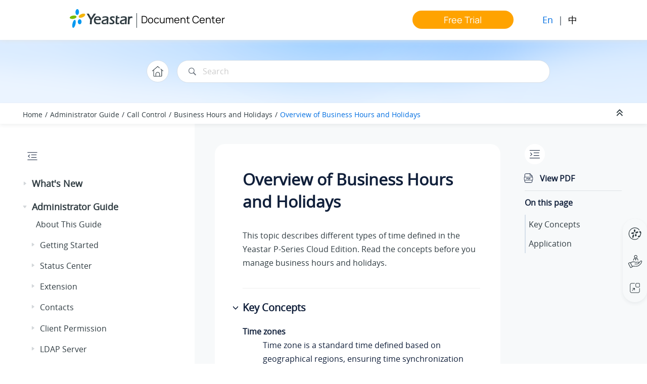

--- FILE ---
content_type: text/html
request_url: https://help.yeastar.com/en/p-series-cloud-edition/administrator-guide/overview-of-business-hours-and-holidays.html
body_size: 9310
content:

<!DOCTYPE html
  SYSTEM "about:legacy-compat">
<html xmlns="http://www.w3.org/1999/xhtml" xmlns:whc="http://www.oxygenxml.com/webhelp/components" xml:lang="en" lang="en" whc:version="22.0">
    <head><link rel="shortcut icon" href="../oxygen-webhelp/template/images/favicon.ico"><!----></link><link rel="icon" href="../oxygen-webhelp/template/images/favicon.ico"><!----></link><meta http-equiv="Content-Type" content="text/html; charset=UTF-8" /><meta name="viewport" content="width=device-width, initial-scale=1.0" /><meta http-equiv="X-UA-Compatible" content="IE=edge,chrome=1" /><meta charset="UTF-8" /><meta name="copyright" content="(C) Copyright 2026" /><meta name="DC.rights.owner" content="(C) Copyright 2026" /><meta name="DC.type" content="topic" /><meta name="description" content="This topic describes different types of time defined in the Yeastar P-Series Cloud Edition. Read the concepts before you manage business hours and holidays." /><meta name="DC.relation" scheme="URI" content="set-global-business-hours.html" /><meta name="DC.relation" scheme="URI" content="monitor-business-hours-status.html" /><meta name="DC.relation" scheme="URI" content="create-a-holiday.html" /><meta name="DC.relation" scheme="URI" content="override-time-condition-for-inbound-calls.html" /><meta name="DC.relation" scheme="URI" content="automatic-reset-of-time-condition.html" /><meta name="DC.format" content="HTML5" /><meta name="DC.identifier" content="topic_ezj_hxp_mlb" />        
      <title>Overview of Business Hours and Holidays</title><!--  Generated with Oxygen version 22.1, build number 2020121711.  --><meta name="wh-path2root" content="../" /><meta name="wh-toc-id" content="topic_ezj_hxp_mlb-d61e2499" /><meta name="wh-source-relpath" content="administrator-guide/overview-of-business-hours-and-holidays.dita" /><meta name="wh-out-relpath" content="administrator-guide/overview-of-business-hours-and-holidays.html" />
    <!-- Latest compiled and minified Bootstrap CSS -->
    <link rel="stylesheet" type="text/css" href="../oxygen-webhelp/lib/bootstrap/css/bootstrap.min.css" />
    
    <link rel="stylesheet" href="../oxygen-webhelp/lib/jquery-ui/jquery-ui.min.css" />
    
    <!-- Template default styles  -->
    <link rel="stylesheet" type="text/css" href="../oxygen-webhelp/app/topic-page.css?buildId=2020121711" />
    
    
    <script type="text/javascript" src="../oxygen-webhelp/lib/jquery/jquery-3.5.1.min.js"><!----></script>
    
    <script data-main="../oxygen-webhelp/app/topic-page.js" src="../oxygen-webhelp/lib/requirejs/require.js"></script>
<link rel="stylesheet" type="text/css" href="../oxygen-webhelp/template/css/oxygen23.css?buildId=2020121711" /><link rel="stylesheet" type="text/css" href="../oxygen-webhelp/template/css/notes.css?buildId=2020121711" /><link rel="stylesheet" type="text/css" href="../oxygen-webhelp/template/css/yeastar-p-series.css?buildId=2020121711" /><link rel="stylesheet" type="text/css" href="../oxygen-webhelp/template/css/style-library.css?buildId=2020121711" /><link rel="stylesheet" type="text/css" href="../oxygen-webhelp/template/css/footer.css?buildId=2020121711" /><link rel="stylesheet" type="text/css" href="../oxygen-webhelp/template/css/word-feedback-en.css?buildId=2020121711" /><link rel="stylesheet" type="text/css" href="../oxygen-webhelp/template/css/index-error.css?buildId=2020121711" />

<link rel="stylesheet" href="https://help.yeastar.com/resources/total-en.css" />    
<script src="https://help.yeastar.com/resources/menu1.8.js"></script>  

<!-- Google Tag Manager -->
<script>(function(w,d,s,l,i){w[l]=w[l]||[];w[l].push({'gtm.start':
new Date().getTime(),event:'gtm.js'});var f=d.getElementsByTagName(s)[0],
j=d.createElement(s),dl=l!='dataLayer'?'&amp;l='+l:'';j.async=true;j.src=
'https://www.googletagmanager.com/gtm.js?id='+i+dl;f.parentNode.insertBefore(j,f);
})(window,document,'script','dataLayer','GTM-5PTF395');</script>
<!-- End Google Tag Manager -->

<!-- Microsoft Clarity Tracking Code for my site -->
<script type="text/javascript">
    (function(c,l,a,r,i,t,y){
        c[a]=c[a]||function(){(c[a].q=c[a].q||[]).push(arguments)};
        t=l.createElement(r);t.async=1;t.src="https://www.clarity.ms/tag/"+i;
        y=l.getElementsByTagName(r)[0];y.parentNode.insertBefore(t,y);
    })(window, document, "clarity", "script", "hxj5h8f90e");
</script>

</head>

    <body id="topic_ezj_hxp_mlb" class="wh_topic_page frmBody">
        <a href="#wh_topic_body" class="sr-only sr-only-focusable">Jump to main content</a>
        <!-- EXM-36950 - Expand the args.hdr parameter here -->
        
        <div class="header-menu">
     <!-- Google Tag Manager (noscript) -->
			<noscript><iframe src="https://www.googletagmanager.com/ns.html?id=GTM-5PTF395" height="0" width="0" style="display:none;visibility:hidden"></iframe>
			</noscript>
	 <!-- End Google Tag Manager (noscript) -->
	<div class="logo">
		<a href="https://www.yeastar.com"></a>
	</div>
	<div class="document-url">
		<span class="split"> | </span><a href="https://help.yeastar.com/en/">Document Center</a>
	</div>
	<div class="header-nav-menu">
		<ul class="nav-menu-1"> 
			<li class="free-trial">
				<a href="https://www.yeastar.com/cloud-pbx-free-trial" class="menu-title-a">Free Trial</a>
			</li>
			<!-- <li class="change-lang">
				<select name="" id="">
					<option value="1">English</option>
					<option value="2">中文</option>
				</select>
				<a href=""></a>
                        <a href=""></a>
			</li>   -->
			<li class="sw-lang">
			  <span class="current-lang">En</span> | <span class="other-lang"><a href="https://help.yeastar.com/zh-cn/p-series-cloud-edition/">中</a></span>
			</li>
		</ul>
	</div>
</div>
        
        <header class="navbar navbar-default wh_header" whc:version="22.1">
    <div class="container-fluid">
        <div class="wh_header_flex_container navbar-nav navbar-expand-md navbar-dark">
            <div class="wh_logo_and_publication_title_container">
                <div class="wh_logo_and_publication_title">
                    
                    <!--
                            This component will be generated when the next parameters are specified in the transformation scenario:
                            'webhelp.logo.image' and 'webhelp.logo.image.target.url'.
                            See: http://oxygenxml.com/doc/versions/17.1/ug-editor/#topics/dita_webhelp_output.html.
                    -->
                    
                    <div class=" wh_publication_title "><a href="../index.html"><span class="title">P-Series Document Center</span></a></div>
                    
                </div>
                
                <!-- The menu button for mobile devices is copied in the output only when the 'webhelp.show.top.menu' parameter is set to 'yes' -->
                
            </div>

            <div class="wh_top_menu_and_indexterms_link collapse navbar-collapse" id="wh_top_menu_and_indexterms_link">
                
                
                
                
            </div>
        </div>
    </div>
</header>
        
        <div class=" wh_search_input "><form id="searchForm" method="get" role="search" action="../search.html"><div><input type="search" placeholder="Search " class="wh_search_textfield" id="textToSearch" name="searchQuery" aria-label="Search query" required="required" /><button type="submit" class="wh_search_button" aria-label="Search"><span>Search</span></button></div></form></div>
        
        <div class="container-fluid" id="wh_topic_container">
            <div class="row">

                <nav class="wh_tools d-print-none navbar-expand-md">
                    <div data-tooltip-position="bottom" class=" wh_breadcrumb "><ol xmlns:html="http://www.w3.org/1999/xhtml" class="d-print-none"><li><span class="home"><a href="../index.html"><span>Home</span></a></span></li><li><span class="topicref" data-id="administrator"><span class="title"><a href="../administrator-guide/about-this-guide.html">Administrator Guide</a><span class="wh-tooltip"><p xmlns:toc="http://www.oxygenxml.com/ns/webhelp/toc" xmlns:xhtml="http://www.w3.org/1999/xhtml" class="shortdesc">Administrator Guide for Yeastar P-Series PBX system.</p></span></span></span></li><li><span class="topicref"><span class="title"><a href="../administrator-guide/emergency-calling-overview.html">Call Control</a></span></span></li><li><span class="topicref"><span class="title"><a href="../administrator-guide/overview-of-business-hours-and-holidays.html">Business Hours and Holidays</a></span></span></li><li class="active"><span class="topicref" data-id="topic_ezj_hxp_mlb"><span class="title"><a href="../administrator-guide/overview-of-business-hours-and-holidays.html">Overview of Business Hours and Holidays</a><span class="wh-tooltip"><p xmlns:toc="http://www.oxygenxml.com/ns/webhelp/toc" xmlns:xhtml="http://www.w3.org/1999/xhtml" class="shortdesc">This topic describes different types of time defined in the <span class="ph">Yeastar P-Series Cloud Edition</span>. Read the concepts before you manage business hours and holidays.</p></span></span></span></li></ol></div>

                    <div class="wh_right_tools">
                        <button class="wh_hide_highlight" aria-label="Toggle search highlights" title="Toggle search highlights"></button>
                        <button class="webhelp_expand_collapse_sections" data-next-state="collapsed" aria-label="Collapse sections" title="Collapse sections"></button>
                        <div class=" wh_navigation_links "><span id="topic_navigation_links" class="navheader"></span></div>
                        
                        
                        <!-- Expand/Collapse publishing TOC 
                             The menu button for mobile devices is copied in the output only when the publication TOC is available
                        -->
                        <button type="button" data-target="#wh_publication_toc" id="wh_toc_button" data-toggle="collapse" class="custom-toggler navbar-toggler collapsed wh_toggle_button navbar-light" aria-expanded="false" aria-label="Toggle publishing table of content" aria-controls="wh_publication_toc">
                            <span class="navbar-toggler-icon"></span>
                        </button>
                    </div>
                </nav>
            </div>

            <div class="wh_content_area">
                <div class="row">
                    
                        <nav role="navigation" id="wh_publication_toc" class="collapse col-lg-3 col-md-3 col-sm-12 d-md-block">
                            <div class=" wh_publication_toc " data-tooltip-position="right"><ul role="tree" aria-label="Table of Contents"><span class="expand-button-action-labels"><span id="button-expand-action" aria-label="Expand"></span><span id="button-collapse-action" aria-label="Collapse"></span><span id="button-pending-action" aria-label="Pending"></span></span><li role="treeitem" aria-expanded="false"><span data-tocid="tocId-d61e11" class="topicref" data-state="not-ready"><span role="button" tabindex="0" aria-labelledby="button-expand-action tocId-d61e11-link" class="wh-expand-btn"></span><span class="title"><a href="../release-notes/release-history.html" id="tocId-d61e11-link">What's New</a></span></span></li><li role="treeitem" aria-expanded="true"><span data-tocid="administrator-d61e624" class="topicref" data-id="administrator" data-state="expanded"><span role="button" tabindex="0" aria-labelledby="button-collapse-action administrator-d61e624-link" class="wh-expand-btn"></span><span class="title"><a href="../administrator-guide/about-this-guide.html" id="administrator-d61e624-link">Administrator Guide</a><span class="wh-tooltip"><p xmlns:toc="http://www.oxygenxml.com/ns/webhelp/toc" xmlns:xhtml="http://www.w3.org/1999/xhtml" class="shortdesc">Administrator Guide for Yeastar P-Series PBX system.</p></span></span></span><ul role="group" class="navbar-nav nav-list"><span class="expand-button-action-labels"><span id="button-expand-action" aria-label="Expand"></span><span id="button-collapse-action" aria-label="Collapse"></span><span id="button-pending-action" aria-label="Pending"></span></span><li role="treeitem"><span data-tocid="guanliyuan-d61e684" class="topicref" data-id="guanliyuan" data-state="leaf"><span role="button" class="wh-expand-btn"></span><span class="title"><a href="../administrator-guide/about-this-guide.html" id="guanliyuan-d61e684-link">About This Guide</a><span class="wh-tooltip"><p xmlns:toc="http://www.oxygenxml.com/ns/webhelp/toc" xmlns:xhtml="http://www.w3.org/1999/xhtml" class="shortdesc">In this guide, we describe every detail on the functionality and configuration of the             <span class="ph">Yeastar P-Series Cloud Edition</span>. </p></span></span></span></li><li role="treeitem" aria-expanded="false"><span data-tocid="tocId-d61e698" class="topicref" data-state="not-ready"><span role="button" tabindex="0" aria-labelledby="button-expand-action tocId-d61e698-link" class="wh-expand-btn"></span><span class="title"><a href="../administrator-guide/activate-yeastar-p-series-cloud-edition.html" id="tocId-d61e698-link">Getting Started</a></span></span></li><li role="treeitem" aria-expanded="false"><span data-tocid="tocId-d61e826" class="topicref" data-state="not-ready"><span role="button" tabindex="0" aria-labelledby="button-expand-action tocId-d61e826-link" class="wh-expand-btn"></span><span class="title"><a href="../administrator-guide/dashboard-overview.html" id="tocId-d61e826-link">Status Center</a></span></span></li><li role="treeitem" aria-expanded="false"><span data-tocid="tocId-d61e853" class="topicref" data-state="not-ready"><span role="button" tabindex="0" aria-labelledby="button-expand-action tocId-d61e853-link" class="wh-expand-btn"></span><span class="title"><a href="../administrator-guide/extension-overview.html" id="tocId-d61e853-link">Extension</a></span></span></li><li role="treeitem" aria-expanded="false"><span data-tocid="tocId-d61e1306" class="topicref" data-state="not-ready"><span role="button" tabindex="0" aria-labelledby="button-expand-action tocId-d61e1306-link" class="wh-expand-btn"></span><span class="title"><a href="../administrator-guide/contacts-overview.html" id="tocId-d61e1306-link">Contacts</a></span></span></li><li role="treeitem" aria-expanded="false"><span data-tocid="tocId-d61e1554" class="topicref" data-state="not-ready"><span role="button" tabindex="0" aria-labelledby="button-expand-action tocId-d61e1554-link" class="wh-expand-btn"></span><span class="title"><a href="../administrator-guide/yeastar-p-series-pbx-system-client-permissions.html" id="tocId-d61e1554-link">Client Permission</a></span></span></li><li role="treeitem" aria-expanded="false"><span data-tocid="tocId-d61e1571" class="topicref" data-state="not-ready"><span role="button" tabindex="0" aria-labelledby="button-expand-action tocId-d61e1571-link" class="wh-expand-btn"></span><span class="title"><a href="../administrator-guide/ldap-server-overview.html" id="tocId-d61e1571-link">LDAP Server</a></span></span></li><li role="treeitem" aria-expanded="false"><span data-tocid="tocId-d61e1627" class="topicref" data-state="not-ready"><span role="button" tabindex="0" aria-labelledby="button-expand-action tocId-d61e1627-link" class="wh-expand-btn"></span><span class="title"><a href="../administrator-guide/organization-overview.html" id="tocId-d61e1627-link">Organization</a></span></span></li><li role="treeitem" aria-expanded="false"><span data-tocid="tocId-d61e1711" class="topicref" data-state="not-ready"><span role="button" tabindex="0" aria-labelledby="button-expand-action tocId-d61e1711-link" class="wh-expand-btn"></span><span class="title"><a href="../administrator-guide/extension-group-overview.html" id="tocId-d61e1711-link">Extension Group</a></span></span></li><li role="treeitem" aria-expanded="false"><span data-tocid="tocId-d61e1780" class="topicref" data-state="not-ready"><span role="button" tabindex="0" aria-labelledby="button-expand-action tocId-d61e1780-link" class="wh-expand-btn"></span><span class="title"><a href="../administrator-guide/auto-provisioning-overview.html" id="tocId-d61e1780-link">Auto Provisioning</a></span></span></li><li role="treeitem" aria-expanded="false"><span data-tocid="tocId-d61e2159" class="topicref" data-state="not-ready"><span role="button" tabindex="0" aria-labelledby="button-expand-action tocId-d61e2159-link" class="wh-expand-btn"></span><span class="title"><a href="../administrator-guide/user-roles-and-permissions.html" id="tocId-d61e2159-link">User Role</a></span></span></li><li role="treeitem" aria-expanded="false"><span data-tocid="tocId-d61e2217" class="topicref" data-state="not-ready"><span role="button" tabindex="0" aria-labelledby="button-expand-action tocId-d61e2217-link" class="wh-expand-btn"></span><span class="title"><a href="../administrator-guide/manage-operator-panel.html" id="tocId-d61e2217-link">Operator Panel</a></span></span></li><li role="treeitem" aria-expanded="false"><span data-tocid="tocId-d61e2229" class="topicref" data-state="not-ready"><span role="button" tabindex="0" aria-labelledby="button-expand-action tocId-d61e2229-link" class="wh-expand-btn"></span><span class="title"><a href="../administrator-guide/sip-trunk-overview.html" id="tocId-d61e2229-link">Trunk</a></span></span></li><li role="treeitem" aria-expanded="true"><span data-tocid="tocId-d61e2358" class="topicref" data-state="expanded"><span role="button" tabindex="0" aria-labelledby="button-collapse-action tocId-d61e2358-link" class="wh-expand-btn"></span><span class="title"><a href="../administrator-guide/emergency-calling-overview.html" id="tocId-d61e2358-link">Call Control</a></span></span><ul role="group" class="navbar-nav nav-list"><span class="expand-button-action-labels"><span id="button-expand-action" aria-label="Expand"></span><span id="button-collapse-action" aria-label="Collapse"></span><span id="button-pending-action" aria-label="Pending"></span></span><li role="treeitem" aria-expanded="false"><span data-tocid="tocId-d61e2359" class="topicref" data-state="not-ready"><span role="button" tabindex="0" aria-labelledby="button-expand-action tocId-d61e2359-link" class="wh-expand-btn"></span><span class="title"><a href="../administrator-guide/emergency-calling-overview.html" id="tocId-d61e2359-link">Emergency Calling</a></span></span></li><li role="treeitem" aria-expanded="true"><span data-tocid="tocId-d61e2498" class="topicref" data-state="expanded"><span role="button" tabindex="0" aria-labelledby="button-collapse-action tocId-d61e2498-link" class="wh-expand-btn"></span><span class="title"><a href="../administrator-guide/overview-of-business-hours-and-holidays.html" id="tocId-d61e2498-link">Business Hours and Holidays</a></span></span><ul role="group" class="navbar-nav nav-list"><span class="expand-button-action-labels"><span id="button-expand-action" aria-label="Expand"></span><span id="button-collapse-action" aria-label="Collapse"></span><span id="button-pending-action" aria-label="Pending"></span></span><li role="treeitem" class="active"><span data-tocid="topic_ezj_hxp_mlb-d61e2499" class="topicref" data-id="topic_ezj_hxp_mlb" data-state="leaf"><span role="button" class="wh-expand-btn"></span><span class="title"><a href="../administrator-guide/overview-of-business-hours-and-holidays.html" id="topic_ezj_hxp_mlb-d61e2499-link">Overview of Business Hours and Holidays</a><span class="wh-tooltip"><p xmlns:toc="http://www.oxygenxml.com/ns/webhelp/toc" xmlns:xhtml="http://www.w3.org/1999/xhtml" class="shortdesc">This topic describes different types of time defined in the <span class="ph">Yeastar P-Series Cloud Edition</span>. Read the concepts before you manage business hours and holidays.</p></span></span></span></li><li role="treeitem" aria-expanded="false"><span data-tocid="tocId-d61e2513" class="topicref" data-state="not-ready"><span role="button" tabindex="0" aria-labelledby="button-expand-action tocId-d61e2513-link" class="wh-expand-btn"></span><span class="title"><a href="../administrator-guide/set-multiple-time-zones.html" id="tocId-d61e2513-link">Time Zones</a></span></span></li><li role="treeitem" aria-expanded="false"><span data-tocid="tocId-d61e2538" class="topicref" data-state="not-ready"><span role="button" tabindex="0" aria-labelledby="button-expand-action tocId-d61e2538-link" class="wh-expand-btn"></span><span class="title"><a href="../administrator-guide/set-global-business-hours.html" id="tocId-d61e2538-link">Business Hours</a></span></span></li><li role="treeitem" aria-expanded="false"><span data-tocid="tocId-d61e2561" class="topicref" data-state="not-ready"><span role="button" tabindex="0" aria-labelledby="button-expand-action tocId-d61e2561-link" class="wh-expand-btn"></span><span class="title"><a href="../administrator-guide/create-a-holiday.html" id="tocId-d61e2561-link">Holidays</a></span></span></li></ul></li><li role="treeitem" aria-expanded="false"><span data-tocid="tocId-d61e2598" class="topicref" data-state="not-ready"><span role="button" tabindex="0" aria-labelledby="button-expand-action tocId-d61e2598-link" class="wh-expand-btn"></span><span class="title"><a href="../administrator-guide/time-condition-overview.html" id="tocId-d61e2598-link">Time Condition</a></span></span></li><li role="treeitem" aria-expanded="false"><span data-tocid="tocId-d61e2679" class="topicref" data-state="not-ready"><span role="button" tabindex="0" aria-labelledby="button-expand-action tocId-d61e2679-link" class="wh-expand-btn"></span><span class="title"><a href="../administrator-guide/inbound-route-overview.html" id="tocId-d61e2679-link">Inbound Route</a></span></span></li><li role="treeitem" aria-expanded="false"><span data-tocid="tocId-d61e2812" class="topicref" data-state="not-ready"><span role="button" tabindex="0" aria-labelledby="button-expand-action tocId-d61e2812-link" class="wh-expand-btn"></span><span class="title"><a href="../administrator-guide/outbound-route-overview.html" id="tocId-d61e2812-link">Outbound Route</a></span></span></li><li role="treeitem" aria-expanded="false"><span data-tocid="tocId-d61e2899" class="topicref" data-state="not-ready"><span role="button" tabindex="0" aria-labelledby="button-expand-action tocId-d61e2899-link" class="wh-expand-btn"></span><span class="title"><a href="../administrator-guide/autoclip-route-overview.html" id="tocId-d61e2899-link">AutoCLIP Route</a></span></span></li><li role="treeitem" aria-expanded="false"><span data-tocid="tocId-d61e2936" class="topicref" data-state="not-ready"><span role="button" tabindex="0" aria-labelledby="button-expand-action tocId-d61e2936-link" class="wh-expand-btn"></span><span class="title"><a href="../administrator-guide/did-number-overview.html" id="tocId-d61e2936-link">DID Number</a></span></span></li><li role="treeitem" aria-expanded="false"><span data-tocid="tocId-d61e2976" class="topicref" data-state="not-ready"><span role="button" tabindex="0" aria-labelledby="button-expand-action tocId-d61e2976-link" class="wh-expand-btn"></span><span class="title"><a href="../administrator-guide/caller-id-overview.html" id="tocId-d61e2976-link">Caller ID</a></span></span></li><li role="treeitem" aria-expanded="false"><span data-tocid="tocId-d61e3048" class="topicref" data-state="not-ready"><span role="button" tabindex="0" aria-labelledby="button-expand-action tocId-d61e3048-link" class="wh-expand-btn"></span><span class="title"><a href="../administrator-guide/distinctive-ring-tone-overview.html" id="tocId-d61e3048-link">Distinctive Ringtone</a></span></span></li><li role="treeitem" aria-expanded="false"><span data-tocid="tocId-d61e3115" class="topicref" data-state="not-ready"><span role="button" tabindex="0" aria-labelledby="button-expand-action tocId-d61e3115-link" class="wh-expand-btn"></span><span class="title"><a href="../administrator-guide/distinctive-caller-id-name-overview.html" id="tocId-d61e3115-link">Distinctive Caller ID Name</a></span></span></li></ul></li><li role="treeitem" aria-expanded="false"><span data-tocid="tocId-d61e3138" class="topicref" data-state="not-ready"><span role="button" tabindex="0" aria-labelledby="button-expand-action tocId-d61e3138-link" class="wh-expand-btn"></span><span class="title"><a href="../administrator-guide/voicemail-overview.html" id="tocId-d61e3138-link">Call Features</a></span></span></li><li role="treeitem" aria-expanded="false"><span data-tocid="tocId-d61e4591" class="topicref" data-state="not-ready"><span role="button" tabindex="0" aria-labelledby="button-expand-action tocId-d61e4591-link" class="wh-expand-btn"></span><span class="title"><a href="../administrator-guide/yeastar-p-series-pbx-system-omnichannel-messaging-overview.html" id="tocId-d61e4591-link">Messaging</a></span></span></li><li role="treeitem" aria-expanded="false"><span data-tocid="tocId-d61e4603" class="topicref" data-state="not-ready"><span role="button" tabindex="0" aria-labelledby="button-expand-action tocId-d61e4603-link" class="wh-expand-btn"></span><span class="title"><a href="../administrator-guide/system-preferences.html" id="tocId-d61e4603-link">PBX System</a></span></span></li><li role="treeitem" aria-expanded="false"><span data-tocid="tocId-d61e5085" class="topicref" data-state="not-ready"><span role="button" tabindex="0" aria-labelledby="button-expand-action tocId-d61e5085-link" class="wh-expand-btn"></span><span class="title"><a href="../administrator-guide/security-overview.html" id="tocId-d61e5085-link">Security</a></span></span></li><li role="treeitem" aria-expanded="false"><span data-tocid="tocId-d61e5297" class="topicref" data-state="not-ready"><span role="button" tabindex="0" aria-labelledby="button-expand-action tocId-d61e5297-link" class="wh-expand-btn"></span><span class="title"><a href="../administrator-guide/two-factor-authentication-2fa-overview.html" id="tocId-d61e5297-link">Two-Factor Authentication (2FA)</a></span></span></li><li role="treeitem" aria-expanded="false"><span data-tocid="tocId-d61e5355" class="topicref" data-state="not-ready"><span role="button" tabindex="0" aria-labelledby="button-expand-action tocId-d61e5355-link" class="wh-expand-btn"></span><span class="title"><a href="../administrator-guide/check-for-available-firmware-updates.html" id="tocId-d61e5355-link">Maintenance</a></span></span></li><li role="treeitem" aria-expanded="false"><span data-tocid="tocId-d61e5569" class="topicref" data-state="not-ready"><span role="button" tabindex="0" aria-labelledby="button-expand-action tocId-d61e5569-link" class="wh-expand-btn"></span><span class="title"><a href="../administrator-guide/call-detail-record-cdr-overview.html" id="tocId-d61e5569-link">CDR</a></span></span></li><li role="treeitem" aria-expanded="false"><span data-tocid="tocId-d61e5714" class="topicref" data-state="not-ready"><span role="button" tabindex="0" aria-labelledby="button-expand-action tocId-d61e5714-link" class="wh-expand-btn"></span><span class="title"><a href="../administrator-guide/call-reports-overview.html" id="tocId-d61e5714-link">Call Report</a></span></span></li><li role="treeitem" aria-expanded="false"><span data-tocid="tocId-d61e6091" class="topicref" data-state="not-ready"><span role="button" tabindex="0" aria-labelledby="button-expand-action tocId-d61e6091-link" class="wh-expand-btn"></span><span class="title"><a href="../administrator-guide/call-accounting-overview.html" id="tocId-d61e6091-link">Call Accounting</a></span></span></li><li role="treeitem" aria-expanded="false"><span data-tocid="tocId-d61e6188" class="topicref" data-state="not-ready"><span role="button" tabindex="0" aria-labelledby="button-expand-action tocId-d61e6188-link" class="wh-expand-btn"></span><span class="title"><a href="../administrator-guide/database-grant-overview.html" id="tocId-d61e6188-link">Database Grant</a></span></span></li><li role="treeitem" aria-expanded="false"><span data-tocid="tocId-d61e6231" class="topicref" data-state="not-ready"><span role="button" tabindex="0" aria-labelledby="button-expand-action tocId-d61e6231-link" class="wh-expand-btn"></span><span class="title"><a href="../administrator-guide/websocket-audio-streaming-overview.html" id="tocId-d61e6231-link">WebSocket Audio Streaming</a></span></span></li><li role="treeitem" aria-expanded="false"><span data-tocid="tocId-d61e6265" class="topicref" data-state="not-ready"><span role="button" tabindex="0" aria-labelledby="button-expand-action tocId-d61e6265-link" class="wh-expand-btn"></span><span class="title"><a href="../administrator-guide/import-and-export-parameters-overview.html" id="tocId-d61e6265-link">References</a></span></span></li></ul></li><li role="treeitem" aria-expanded="false"><span data-tocid="tocId-d61e6502" class="topicref" data-state="not-ready"><span role="button" tabindex="0" aria-labelledby="button-expand-action tocId-d61e6502-link" class="wh-expand-btn"></span><span class="title"><a href="../call-flow-designer-guide/call-flow-designer-overview.html" id="tocId-d61e6502-link">Call Flow Designer Guide</a></span></span></li><li role="treeitem" aria-expanded="false"><span data-tocid="tocId-d61e6926" class="topicref" data-state="not-ready"><span role="button" tabindex="0" aria-labelledby="button-expand-action tocId-d61e6926-link" class="wh-expand-btn"></span><span class="title"><a href="../hotel-management/hotel-management-overview.html" id="tocId-d61e6926-link">Hotel Management Guide</a></span></span></li><li role="treeitem" aria-expanded="false"><span data-tocid="operator-panel-d61e7184" class="topicref" data-id="operator-panel" data-state="not-ready"><span role="button" tabindex="0" aria-labelledby="button-expand-action operator-panel-d61e7184-link" class="wh-expand-btn"></span><span class="title"><a href="../operator-panel-user-guide/about-this-guide.html" id="operator-panel-d61e7184-link">Operator Panel User Guide</a><span class="wh-tooltip"><p xmlns:toc="http://www.oxygenxml.com/ns/webhelp/toc" xmlns:xhtml="http://www.w3.org/1999/xhtml" class="shortdesc">Operator Panel User Guide for end users.</p></span></span></span></li><li role="treeitem" aria-expanded="false"><span data-tocid="tocId-d61e7438" class="topicref" data-state="not-ready"><span role="button" tabindex="0" aria-labelledby="button-expand-action tocId-d61e7438-link" class="wh-expand-btn"></span><span class="title"><a href="../contact-center-guide/contact-center-guide-overview.html" id="tocId-d61e7438-link">Contact Center Guide</a></span></span></li><li role="treeitem" aria-expanded="false"><span data-tocid="tocId-d61e8771" class="topicref" data-state="not-ready"><span role="button" tabindex="0" aria-labelledby="button-expand-action tocId-d61e8771-link" class="wh-expand-btn"></span><span class="title"><a href="../ip-phone-configuration-guide/ip-phone-configuration-guide-overview.html" id="tocId-d61e8771-link">IP Phone Configuration Guide</a></span></span></li><li role="treeitem" aria-expanded="false"><span data-tocid="topic_integrations-d61e9209" class="topicref" data-id="topic_integrations" data-state="not-ready"><span role="button" tabindex="0" aria-labelledby="button-expand-action topic_integrations-d61e9209-link" class="wh-expand-btn"></span><span class="title"><a href="../integrations/integrations.html" id="topic_integrations-d61e9209-link">Integration Guides</a><span class="wh-tooltip"><p xmlns:toc="http://www.oxygenxml.com/ns/webhelp/toc" xmlns:xhtml="http://www.w3.org/1999/xhtml" class="shortdesc">This topic provides a list of devices and software which were tested and proven to be         interoperable with the <span class="ph">Yeastar P-Series Cloud Edition</span>. </p></span></span></span></li><li role="treeitem" aria-expanded="false"><span data-tocid="tocId-d61e12764" class="topicref" data-state="not-ready"><span role="button" tabindex="0" aria-labelledby="button-expand-action tocId-d61e12764-link" class="wh-expand-btn"></span><span class="title"><a href="../developer-guide/about-this-guide.html" id="tocId-d61e12764-link">Developer Guide</a></span></span></li><li role="treeitem" aria-expanded="false"><span data-tocid="tocId-d61e16141" class="topicref" data-state="not-ready"><span role="button" tabindex="0" aria-labelledby="button-expand-action tocId-d61e16141-link" class="wh-expand-btn"></span><span class="title"><a href="../security-guide/yeastar-p-series-pbx-system-security-guide.html" id="tocId-d61e16141-link">Security Guide</a></span></span></li><li role="treeitem" aria-expanded="false"><span data-tocid="tocId-d61e16324" class="topicref" data-state="not-ready"><span role="button" tabindex="0" aria-labelledby="button-expand-action tocId-d61e16324-link" class="wh-expand-btn"></span><span class="title"><a href="../troubleshooting-guide/yeastar-pbx-onboarding-troubleshooting-guide.html" id="tocId-d61e16324-link">Troubleshooting Guide</a></span></span></li><li role="treeitem" aria-expanded="false"><span data-tocid="topic_rfm_pmg_c4b-d61e16399" class="topicref" data-id="topic_rfm_pmg_c4b" data-state="not-ready"><span role="button" tabindex="0" aria-labelledby="button-expand-action topic_rfm_pmg_c4b-d61e16399-link" class="wh-expand-btn"></span><span class="title"><a href="../faq/frequently-asked-questions.html" id="topic_rfm_pmg_c4b-d61e16399-link">Frequently Asked Questions</a></span></span></li></ul></div>
                        </nav>
                    
                    
                    <div class="col-lg-7 col-md-9 col-sm-12" id="wh_topic_body">
                        <div class=" wh_topic_content body "><main role="main"><article role="article" aria-labelledby="ariaid-title1">
    <h1 class="- topic/title title topictitle1" id="ariaid-title1">Overview of Business Hours and Holidays</h1>
    
    <div class="- topic/body body"><p class="- topic/shortdesc shortdesc">This topic describes different types of time defined in the <span class="- topic/ph ph">Yeastar P-Series Cloud Edition</span>. Read the concepts before you manage business hours and holidays.</p>
        <section class="- topic/section section" id="topic_ezj_hxp_mlb__section_y1w_rjn_h2c"><h2 class="- topic/title title sectiontitle">Key Concepts</h2>
            
            <div class="- topic/p p">
                <dl class="- topic/dl dl">
                    
                        <dt class="- topic/dt dt dlterm">Time zones</dt>
                        <dd class="- topic/dd dd">Time zone is a standard time defined based on geographical regions,
                            ensuring time synchronization across different areas and facilitating
                            the coordination of business operations and communications. </dd>
                        <dd class="- topic/dd dd ddexpand"><span class="- topic/ph ph">Yeastar P-Series Cloud Edition</span> allows you to use a default time zone or set
                            multiple time zones to meet the specific needs of your business
                            operations.</dd>
                        <dd class="- topic/dd dd ddexpand">
                            <ul class="- topic/ul ul" id="topic_ezj_hxp_mlb__ul_zwv_wwb_32c">
                                <li class="- topic/li li"><strong class="+ topic/ph hi-d/b ph b">Default Time Zone</strong><p class="- topic/p p">The system automatically assigns a
                                        default time zone based on the date and time settings of the
                                        PBX (Path: <span class="+ topic/ph ui-d/menucascade ph menucascade"><span class="+ topic/ph ui-d/uicontrol ph uicontrol">System</span><abbr title="and then"> &gt; </abbr><span class="+ topic/ph ui-d/uicontrol ph uicontrol">Date and Time</span><abbr title="and then"> &gt; </abbr><span class="+ topic/ph ui-d/uicontrol ph uicontrol">Time Zone</span></span>). This default time zone is applied to
                                        system-wide time settings unless additional time zones are
                                        configured.</p></li>
                                <li class="- topic/li li"><strong class="+ topic/ph hi-d/b ph b">Additional Time Zone</strong><p class="- topic/p p">For businesses operating across
                                        different regions, you can add multiple time zones to
                                        accommodate regional offices or customers in different
                                        regions, and set up business hours and holidays based on
                                        each region's local time.</p><p class="- topic/p p">For more information, see
                                            <a class="- topic/xref xref" href="set-multiple-time-zones.html" title="Yeastar P-Series Cloud Edition supports multiple time zones, enabling businesses to operate efficiently across different regions by managing calls and settings based on the local time. This topic describes how to set multiple time zones.">Set Multiple Time Zones</a>.</p></li>
                            </ul>
                        </dd>
                    
                    
                        <dt class="- topic/dt dt dlterm">Business Hours</dt>
                        <dd class="- topic/dd dd">
                            <p class="- topic/p p">Business Hours is the working hours during which you conduct
                                business. A rest break that allows an employee to rest for a short
                                period of time during working days is also considered as Business
                                Hours.</p>
                            <p class="- topic/p p"><span class="- topic/ph ph">Yeastar P-Series Cloud Edition</span> allows you to set a global business hours
                                and also supports custom business hours for designated users.</p>
                            <div class="- topic/p p">
                                <ul class="- topic/ul ul" id="topic_ezj_hxp_mlb__ul_ydt_hzg_vnb">
                                    <li class="- topic/li li"><strong class="+ topic/ph hi-d/b ph b">Global Business Hours</strong><p class="- topic/p p">Global Business Hours is the
                                            main business hours for your company. Global Business
                                            Hours may apply to most of the employees who have fixed
                                            work schedules.</p><p class="- topic/p p">For more information, see <a class="- topic/xref xref" href="set-global-business-hours.html" title="This topic describes how to set up Business Hours for a specific time zone.">Set Business Hours</a> and <a class="- topic/xref xref" href="route-inbound-calls-based-on-global-business-hours.html" title="This topic gives a configuration example to describe how to configure inbound route to control inbound calls based on Business Hours in a specific time zone, which can be applied to most of the employees.">Route Inbound Calls based on Business Hours</a>.</p></li>
                                    <li class="- topic/li li"><strong class="+ topic/ph hi-d/b ph b">Custom Business Hours</strong><p class="- topic/p p">Custom Business Hours is
                                            typically for departments with different hours from your
                                            main business hours. You need to create custom schedules
                                            that accommodate each department’s unique hours and call
                                            handling needs.</p><p class="- topic/p p">For more information, see <a class="- topic/xref xref" href="route-inbound-calls-based-on-department-hours.html" title="This topic provides a configuration example on how to configure inbound routes for departments working in different time periods from the company's global business hours, based on the system's default time zone, and control the call destinations accordingly.">Route Inbound Calls based on Department Hours</a>.</p></li>
                                    <li class="- topic/li li"><strong class="+ topic/ph hi-d/b ph b">Custom Time Periods</strong><p class="- topic/p p">Custom Time Periods is
                                            typically for individual employees who have their own
                                            work schedules.</p><p class="- topic/p p">For more information, see <a class="- topic/xref xref" href="route-inbound-calls-based-on-employee-hours.html" title="This topic provides a configuration example on how to configure inbound route to control inbound calls for individual employees who have their own work schedules, based on the system's default time zone.">Route Inbound Calls based on Employee Hours</a>.</p></li>
                                </ul>
                            </div>
                        </dd>
                    
                    
                        <dt class="- topic/dt dt dlterm">Holidays</dt>
                        <dd class="- topic/dd dd">Holiday defines the days your business is closed due to a holiday.
                            Holidays can be divided into two types: <div class="- topic/p p">
                                <ul class="- topic/ul ul" id="topic_ezj_hxp_mlb__ul_znl_3vx_mlb">
                                    <li class="- topic/li li">Fixed-date Holidays</li>
                                    <li class="- topic/li li">Moveable-date Holidays</li>
                                </ul>
                            </div><p class="- topic/p p">You can add holidays by date, month, or week according to the
                                holiday type, and set different prompts for different holidays. For
                                more information, see <a class="- topic/xref xref" href="create-a-holiday.html" title="This topic describes how to create holidays for a specific time zone by date, week, and month.">Create a Holiday</a>.</p></dd>
                    
                    
                        <dt class="- topic/dt dt dlterm">Outside Business Hours</dt>
                        <dd class="- topic/dd dd">Outside Business Hours is the time periods that are not defined as
                            Business Hours or Holidays.</dd>
                    
                </dl>
            </div>
        </section>
        <section class="- topic/section section" id="topic_ezj_hxp_mlb__section_ly1_ffd_4qb"><h2 class="- topic/title title sectiontitle">Application</h2>
            
            <p class="- topic/p p">After you configured Business Hours and Holidays feature, the time settings will be
                applied to various system features for user management and call handling. For
                detailed information on the specific applications and how these time conditions are
                utilized, see <a class="- topic/xref xref" href="time-condition-overview.html" title="Time Condition is the communication feature in Yeastar P-Series Cloud Edition that enables you to set up distinct time periods for call handling. Time Condition allows you to route calls to various destinations at a different time like business hours, outside business hours, and holidays.">Time Condition Overview</a>.</p>
        </section>
    </div>
    
</article></main></div>
                        
                        <div class=" wh_related_links "><nav role="navigation" class="- topic/related-links related-links"><div class="- topic/linklist linklist relinfo"><strong>Related information</strong><ul class="linklist related_link"><li class="linklist"><a class="navheader_parent_path" href="set-global-business-hours.html" title="This topic describes how to set up Business Hours for a specific time zone.">Set Business Hours</a></li><li class="linklist"><a class="navheader_parent_path" href="monitor-business-hours-status.html" title="This topic describes how to set BLF keys on IP phones to monitor time condition status. In this way, users can know which time period the system is working and where inbound calls would be routed.">Monitor Time Condition Status</a></li><li class="linklist"><a class="navheader_parent_path" href="create-a-holiday.html" title="This topic describes how to create holidays for a specific time zone by date, week, and month.">Create a Holiday</a></li><li class="linklist"><a class="navheader_parent_path" href="override-time-condition-for-inbound-calls.html" title="If you have configured a time-based inbound route, the system will automatically route calls to different destinations based on time. However, users may need to force open or close business occasionally. This topic describes how to achieve time condition override for inbound calls.">Override Time Condition for Inbound Calls</a></li><li class="linklist"><a class="navheader_parent_path" href="automatic-reset-of-time-condition.html" title="By default, if users have overridden time condition and don't clear the time condition override manually, PBX will automatically reset time condition in next period. The next period can be the starting point of business hours, outside business hours, or holidays. This topic gives examples to help you understand how the system automatically resets time condition.">Automatic Reset of Time Condition</a></li></ul></div></nav></div>
                        
                        
                    </div>
                    
                        <nav role="navigation" id="wh_topic_toc" class="col-lg-2 d-none d-lg-block navbar d-print-none"> 
                            <div class=" wh_topic_toc "><div class="wh_topic_label">On this page</div><ul><li class="section-item"><div class="section-title"><a href="#topic_ezj_hxp_mlb__section_y1w_rjn_h2c" data-tocid="topic_ezj_hxp_mlb__section_y1w_rjn_h2c">Key Concepts</a></div></li><li class="section-item"><div class="section-title"><a href="#topic_ezj_hxp_mlb__section_ly1_ffd_4qb" data-tocid="topic_ezj_hxp_mlb__section_ly1_ffd_4qb">Application</a></div></li></ul></div>
                        </nav>
                    
                </div>
            </div>
        </div> 
        <footer class="navbar navbar-default wh_footer" whc:version="22.1">
  <div class=" footer-container mx-auto ">
    <div class="footer-html-en"></div>
  </div>
</footer>
        
        <div id="go2top">
            <span class="oxy-icon oxy-icon-up"></span>
        </div>
        
        <!-- The modal container for images -->
        <div id="modal_img_large" class="modal">
            <span class="close oxy-icon oxy-icon-remove"></span>
            <!-- Modal Content (The Image) -->
            <img class="modal-content" id="modal-img" />
            <!-- Modal Caption (Image Text) -->
            <div id="caption"></div>
        </div>
        
        
    </body>
</html>

--- FILE ---
content_type: text/css
request_url: https://help.yeastar.com/en/p-series-cloud-edition/oxygen-webhelp/template/css/notes.css?buildId=2020121711
body_size: 1981
content:

*[class~="topic/note"]:not([class~="hazard-d/hazardstatement"]) {
  /* border: 1px solid; */
  border-radius: 7px;
  /* padding: 1vw; */
  border-style: solid;
  border-width:0px 0px 0px 4px;
  border-left-color:#448aff;
}

/*notes-content-two-lines*/
span.note__title {
  display: block !important;
  margin-left: calc(10px + 0.5em) !important;
}

/*notes-colors-colorful*/
*[class~="topic/note"]:not([class~="hazard-d/hazardstatement"]) {
  background-color: #f3f6fcb3;
  /*border-color: #0078A0;*/
}

*[class~="topic/note"].note_warning,
*[class~="topic/note"].note_attention,
*[class~="topic/note"].note_important,
*[class~="topic/note"].note_danger,
*[class~="topic/note"].note_caution {
  background-color: rgba(255, 202, 45, 0.1);
  border-color: #FFCA2D;
}
*[class~="topic/note"].note_restriction {
  background-color: rgba(255, 226, 225, 0.32);
  border-color: #FF342D;
}

div.note, div.note[dir='ltr'], *[dir] div.note[dir='ltr'], *[dir] *[dir] div.note[dir='ltr'], *[dir] *[dir] *[dir] div.note[dir='ltr'], *[dir] *[dir] *[dir] *[dir] div.note[dir='ltr'], *[dir='ltr'] div.note, *[dir] *[dir='ltr'] div.note, *[dir] *[dir] *[dir='ltr'] div.note, *[dir] *[dir] *[dir] *[dir='ltr'] div.note, *[dir] *[dir] *[dir] *[dir] *[dir='ltr'] div.note {
    padding: 2.2em 1.5em 0.75em 1.3em !important; 
    background-position: 1em 1em !important;
    background-image: none !important;
}

/* 以下样式覆盖软件自带的样式 */
span.note__title, *[dir] *[dir='ltr'] span.note__title, *[dir] *[dir] *[dir='ltr'] span.note__title, *[dir] *[dir] *[dir] *[dir='ltr'] span.note__title, *[dir] *[dir] *[dir] *[dir] *[dir='ltr'] span.note__title {
    padding: 0!important;
    background-position: 0 !important;
}
div.note>span.note__title {
    background-repeat: no-repeat;
    background-image: none!important;  
    margin: -14px 5px 5px 27px!important;
    }
div.note::before {
   content: "";
   position: absolute;
   left: 0.5em;
   top: 0.5em;
   width: 28px;
   height: 28px;
   background-size: contain;
 }
  div.note_note {
   background-image: none !important;
 }

--- FILE ---
content_type: text/css
request_url: https://help.yeastar.com/en/p-series-cloud-edition/oxygen-webhelp/template/css/yeastar-p-series.css?buildId=2020121711
body_size: 35824
content:
/*************************************2021.9.29 æ›´æ–°æ ·å¼***************************************************************/
/*Chapter Hover*/
.chapter-pse {
  margin: 1.6em;
  position: relative;
  background-color: #fff !important;
  font-weight: 400;
}
.chapter-pse:hover {
  border-radius: 10px;
  box-shadow: 4px 8px 55px 0px rgba(147,167,186,0.2);
  transform: scale(1.1);
  cursor: pointer;
}
.chapter-hover {
  overflow: hidden;
  display: inline-block;
  font-weight: 400;
  position: relative;
  margin: 1.6em;
  position: relative;
  background-color: #fff !important;
}
.chapter-hover:hover{
  border-radius: 10px;
    box-shadow: 4px 8px 55px 0px rgba(147,167,186,0.2);
}

.chapter-hover:hover p {
  margin-top:20px;
  line-height:20px;
}

.chapter-hover-image {
  transition: transform 0.3s ease;    
  height: 80px;
  margin-bottom: 10px;
}

.chapter-hover:hover .chapter-hover-image {
  transform: scale(0.8);
  transform-origin: top center; /* 设置变换的基点为顶部中心 */
}
.hover-text {
  position: absolute;
  top: 75%;
  left: 45%;
  transform: translate(-50%, -50%);
  font-size: 14px;
  text-align: center;
  opacity: 0;
  transition: opacity 0.3s ease;
  box-sizing: border-box;
  min-width: 190px;
}
.chapter-hover:hover .hover-text {
  opacity: 1;
}
/*Chapter Hover End*/

/*NEW PSE Chapter Hover*/
/* 默认样式 */
.new-chapter-pse, .new-chapter-hover {
  width: 210px; /* 固定宽度 */
  height: 140px; /* 固定高度 */
  margin: 1.6em;
  position: relative;
  background-color: #fff !important;
  font-weight: 400;
  border: 1px solid #ffffff; /* 边框 */
  border-radius: 10px; /* 圆角框 */
  padding: 10px; /* 内边距稍微减少，以适应固定高度 */
  box-sizing: border-box;
  box-shadow: 1px 4px 25px 0px rgba(147, 167, 186, 0.2); /* 阴影 */
  text-align: center; /* 文字居中 */
  display: flex;
  flex-direction: column;
  justify-content: flex-end; /* 让文字底部对齐 */
  align-items: center; /* 水平居中 */
}

/* 固定宽度且保持原始比例的图片样式 */
.new-chapter-hover .new-chapter-hover-image {
  width: 110px;  /* 固定宽度 */
  height: auto; /* 高度自动，根据宽度自适应 */
  object-fit: contain; /* 保持图片的比例并适应容器 */
  border-radius: 5px; /* 图片圆角 */
  margin-bottom: 10px; /* 增加图片与文字之间的间距 */
}

/* 文字样式 */
.new-chapter-hover .new-hover-text {
  font-size: 14px;
  color: #007bff; /* 默认蓝色 */
  cursor: pointer; /* 鼠标指针效果 */
  transition: text-decoration 0.3s ease; /* 平滑过渡 */
  width: 190px; /* 确保文字宽度不超过框的宽度 */
  margin-top: 0; /* 取消 margin-top，让文字底部对齐 */
}

/* 悬浮时文字颜色不变，添加下划线 */
.new-chapter-hover .new-hover-text:hover {
  color: #007bff; /* 颜色不变 */
}

/* 点击后跳转的链接样式 */
.new-chapter-hover .new-hover-text a {
  color: inherit; /* 继承父级颜色 */
}

.new-chapter-hover .new-hover-text a:hover {
  text-decoration: underline; /* 悬浮时加下划线 */
}

/*PSE Chapter Hover End*/
.bgcolor {

  background-color: #0098f0;
  color: #fff;
  
  }

thead.thead {
  background-color: #006ee1;
  color: #fff;
}

/* åŽ»é™¤é»˜è®¤ å›¾ç‰‡hover æ ·å¼ */

img.image:not(img[usemap]) {
  opacity: 1 !important;
}

/*scrolling banner*/
.text-notices {
  display: flex;
  justify-content: flex-start;
  align-items: center;
  width: 700px;
  max-width: 90%;
  margin: 8px auto 0;
}
.text-notices-zh {
  margin: 8px 0 0 65px;
}
.text-notices .swiper {
  width: 100%;
}
.text-notices .swiper-wrapper {
  height: 30px;
  position: relative;
}
.text-notices .swiper-slide {
  position: absolute;
  display: none;
}
.text-notices .swiper-slide:first-child {
  display: block;
}
.text-notices a {
  font-size: 16px;
  color: #101f3a !important;
  text-decoration: none;
  line-height: 28px;
  position: relative;
  display: flex;
  align-items: center;
}
.text-notices a:hover {
  text-decoration: underline;
}
.text-notices .notify-svg {
  width: 22px;
  margin-right: 10px;
}
.text-notices .new-svg {
  width: 40px;
  margin-left: 8px;
}
.text-notices a:before {
  content: "";
  display: inline-block;
  width: 40px;
  height: 40px;
  background: url(../images/notify-blue.svg) center no-repeat;
  background-size: cover;
  margin-right: 0;
  position: relative;
  top: 0;
}
.text-notices a::after {
  content: "";
  display: inline-block;
  width: 40px;
  height: 16px;
  background: url(../images/new.svg) center no-repeat;
  background-size: cover;
  margin-left: 10px;
  position: relative;
}

/* æ ‡ç­¾ - YCM æ‰‹å†Œæœ‰ç”¨åˆ° */

.tag-improved {
  background: #DCF5EA;
  color: #21BF73;
  padding: 4px;
  border-radius: 4px;
  font-size: 14px;
  margin-right: 0.5rem;
  font-weight: 500;
}

.tag-new {
  background: #FDE7DF;
  color: #F36F39;
  padding: 4px;
  border-radius: 4px;
  font-size: 14px;
  margin-right: 0.5rem;
  font-weight: 500;
}

.tag-update {
    margin: 30px 0 20px;
    font-weight: 600;
    font-family: Manrope;
    font-size: 20px;
    position: relative;
    width: fit-content;
}

.tag-update::after {
    content: "";
    width: 65px;
    height: 30px;
    background: url("../images/p-series-title-images/update.png")
    no-repeat center;
    position: absolute;
    right: -78px;
    bottom: 0px;
    background-size: contain;
}

.tag-deprecated {
  background: #646d71;
  color: #fff;
  padding: 4px;
  border-radius: 4px;
  font-size: 12px;
  margin-right: 1rem;
}

.tag-wrapper {
  display: flex;
  align-items: stretch; /* 让 blue-line 高度自动撑满 tag-cfd */
}

.blue-line {
  width: 3px;
  background-color: #0AB3FF;
  border-radius: 2px;
  margin-right: 5px;
}

.tag-cfd {
  background: #D6F2FF;
  color: #0AB3FF;
  padding: 5px;
  border-radius: 4px;
  font-size: 16px;
  font-weight: 600;
  margin-right: 0.5rem;
}
/* Beta Feedback */
.feedback-beta {
  position: relative; 
  display: flex; 
  flex-direction: column; 
  align-items: center;
  margin: 90px 0; 
  border-radius: 20px;
  background: url("../images/p-series/feedbak-bg.png") center no-repeat;
  background-size: cover;
  width: 100%;
}
.feedback-beta img {
  position: absolute; 
  top: -33px; 
  width: 13%;
}
.feedback-beta h2 {
  margin-top: 88px; 
  margin-bottom: 22px; 
  font-size: 26px;
  font-weight: 600;
}
p.feedback-beta-desc {
  margin-bottom: 33px; 
  font-size: var(--p-font-size); 
  text-align: center; 
  color: #303c42;
}
a.feedback-feedback-btn {
  cursor: pointer; 
  margin-bottom: 54px; 
  width: 180px; 
  height: 50px; 
  border-radius: 5px;
  background: #006ee1; 
  border: none; 
  color: #fff; 
  font-size: var(--btn-font-size);
  text-decoration: none; 
  display: flex; 
  justify-content: center; 
  align-items: center; 
}
a.feedback-feedback-btn:visited {
  color: #fff !important; 
}
/* Beta Feedback end */

/* Beta RN description start */
.beta-descr {
  /* border: 1px solid #FED4A4; */
  border-width: 3px;
  background-color: #FFF8E6;
  border-radius: 10px;
  padding: 15px;
  box-sizing: border-box;
  line-height: 1.6;
  margin-top: 15px;
}
.beta-descr ~ section:first-of-type .sectiontitle {
  border-top: none;
}
/* Beta RN description end */
.topic-item > ul > .section-item {
  display: none;
}
/* nested topic */
.topic.nested1 .section:first-of-type > .sectiontitle {
  border-top: none;
}
.topic.nested1 .section {
  margin-left: 30px;
}
.topic.nested1 .sectiontitle .wh_expand_btn {
  left: 105px; 
}
.topictitle2 {
font-size:30px;
font-weight:600;
margin-left: -8px;
}
.wh_expand_btn {
    cursor: pointer;
    position: absolute;
    left: 0.6em; 
    font-family: "oXygen WebHelp", serif;
    font-style: normal;
    font-size: 0.6em;
    font-weight: lighter;
    display: inline-block;
}

.wh_expand_btn:before {
    content: "q"; 
    font-size: 1.3em;
}

.wh_expand_btn.expanded:before {
    content: "p"; 
}

.sectiontitle .wh_expand_btn {
    left: 75px;
}

.topictitle2 .wh_expand_btn {
    left: 75px; 
}
/* Pç³»åˆ—è½¯ä»¶ç‰ˆå®‰è£…æ‰‹å†Œ-about this guide æ ·å¼ */

.rno-learning-path-item {
  position: relative;
  box-sizing: border-box;
}
.rno-learning-path-inner {
  padding-left: 70px;
  position: relative;
}
.rno-learning-path-inner::before {
  content: "";
  width: 1px;
  height: 100%;
  background-color: #e3e8ed;
  position: absolute;
  left: 28px;
  top: 0;
  z-index: 5;
}

.rno-learning-path-wrap
  .rno-learning-path-item:last-child
  .rno-learning-path-inner::after {
  content: "";
  width: 10px;
  height: 10px;
  border-radius: 50%;
  background-color: #e1e6f0;
  position: absolute;
  left: 19.5px;
  bottom: 0;
}
.rno-learning-path-head {
  line-height: 32px;
  position: absolute;
  left: 8px;
  top: 0;
  z-index: 10;
}
.rno-learning-path-icon {
  width: 42px;
  height: 42px;
  display: inline-block;
  vertical-align: middle;
  margin-right: 12px;
  border: 4px solid #fff;
  background-color: #fff;
}
.rno-learning-path-title {
  display: inline-block;
  vertical-align: middle;
  font-size: 18px;
  color: #333;
  line-height: 28px;
  font-weight: 500;
}
.rno-learning-path-item .rno-learning-path-section:last-child {
  padding-bottom: 48px;
}
.rno-learning-path-section {
  padding-top: 4px;
  padding-bottom: 20px;
  overflow: hidden;
}
.rno-learning-path-section-title {
  display: block;
  font-size: 16px;
  color: #000;
  line-height: 26px;
  font-weight: 400;
}

.learning-path-title {
  font-size: 20px;
  line-height: 36px;
  margin-top: 36px;
  margin-bottom: 16px;
  color: #3d4a59;
  /* margin-left: -2rem; */
}

.rno-learning-path-item .no-space {
  margin-left: 0;
}

/* Pç³»åˆ—è½¯ä»¶ç‰ˆå®‰è£…æ‰‹å†Œ-about this guide æ ·å¼ */

.rno-learning-path-item {
  position: relative;
  box-sizing: border-box;
}
.rno-learning-path-inner {
  padding-left: 70px;
  position: relative;
}
.rno-learning-path-inner::before {
  content: "";
  width: 1px;
  height: 100%;
  background-color: #e3e8ed;
  position: absolute;
  left: 24px;
  top: 0;
  z-index: 5;
}

.rno-learning-path-wrap
  .rno-learning-path-item:last-child
  .rno-learning-path-inner::after {
  content: "";
  width: 10px;
  height: 10px;
  border-radius: 50%;
  background-color: #e1e6f0;
  position: absolute;
  left: 19.5px;
  bottom: 0;
}
.rno-learning-path-head {
  line-height: 32px;
  position: absolute;
  left: 8px;
  top: 0;
  z-index: 10;
}
.rno-learning-path-icon {
  width: 42px;
  height: 42px;
  display: inline-block;
  vertical-align: middle;
  margin-right: 12px;
  border: 4px solid #fff;
  background-color: #fff;
}
.rno-learning-path-title {
  display: inline-block;
  vertical-align: middle;
  font-size: 18px;
  color: #333;
  line-height: 28px;
  font-weight: 500;
}
.rno-learning-path-item .rno-learning-path-section:last-child {
  padding-bottom: 48px;
}
.rno-learning-path-section {
  padding-top: 4px;
  padding-bottom: 20px;
  overflow: hidden;
}
.rno-learning-path-section-title {
  display: block;
  font-size: 16px;
  color: #000;
  line-height: 26px;
  font-weight: 400;
}

.learning-path-title {
  font-size: 20px;
  line-height: 36px;
  margin-top: 36px;
  margin-bottom: 16px;
  color: #3d4a59;
  /* margin-left: -2rem; */
}

.rno-learning-path-item .no-space {
  margin-left: 0;
}

/* topic archive */
.archive-learning-path-item {
  position: relative;
  box-sizing: border-box;
}
.archive-learning-path-inner {
  padding-left: 70px;
  position: relative;
}
.archive-learning-path-inner::before {
  content: "";
  width: 1px;
  height: 100%;
  background-color: #e3e8ed;
  position: absolute;
  left: 34px;
  top: 0;
  z-index: 5;
}

.archive-learning-path-wrap
  .archive-learning-path-item:last-child
  .archive-learning-path-inner::after {
  content: "";
  width: 10px;
  height: 10px;
  border-radius: 50%;
  background-color: #e1e6f0;
  position: absolute;
  left: 30px;
  bottom: 0;
}
.archive-learning-path-head {
  line-height: 32px;
  position: absolute;
  left: 8px;
  top: 0;
  z-index: 10;
}
.archive-learning-path-icon {
  width: 50px;
  height: 50px;
  display: inline-block;
  vertical-align: middle;
  margin-right: 12px;
  border: 4px solid #fff;
  background-color: #fff;
}
.archive-learning-path-title {
  display: inline-block;
  vertical-align: middle;
  font-size: 18px;
  color: #333;
  line-height: 28px;
  font-weight: 500;
}
.archive-learning-path-item .archive-learning-path-section:last-child {
  padding-bottom: 48px;
}
.archive-learning-path-section {
  padding-top: 4px;
  padding-bottom: 20px;
  overflow: hidden;
}
.archive-learning-path-section-title {
  display: block;
  font-size: 16px;
  color: #000;
  line-height: 26px;
  font-weight: 400;
}

.learning-path-title {
  font-size: 18px;
  line-height: 51px;
  margin-top: 20px;
  margin-bottom: 5px;
  color: #3d4a59;
  /* margin-left: -2rem; */
}

.archive-learning-path-item .no-space {
  margin-left: 0;
}

/* topic å³è¾¹å¯¼èˆªæ ·å¼ */
/* .wh_topic_toc {
  border-left: 2px solid #f6f7f9 !important;
  margin-left: 0;
  padding-left: 0.5em;
  position: sticky;
  top:100px;
  max-height: 500px;
  overflow-y: auto;
} */
.wh_content_area nav#wh_topic_toc {
  padding: 40px 0 100px 0;
}

.wh_content_area nav#wh_topic_toc .wh_topic_toc {
  position: sticky;
  top: 20px;
  width: 80%;
  border-left: none;
}
.wh_content_area nav#wh_topic_toc .wh_topic_toc ul {
    max-height: 532px;
    overflow-y: auto;
}

::-webkit-scrollbar {
  width: 10px;
  height:10px;
}

::-webkit-scrollbar-track {
  background: #f1f1f1;
  border-radius: 6px;
}

::-webkit-scrollbar-thumb {
  background: #9d9d9d;
  border-radius: 6px;
}

::-webkit-scrollbar-thumb:hover {
  background: #757575;
}
.wh_content_area nav#wh_topic_toc .wh_topic_toc .wh_topic_label {
  margin-top: 10px;
  margin-bottom: 10px;
}

.wh_content_area nav#wh_topic_toc .wh_topic_toc li.section-item {
  position: relative;
  margin: 0;
  padding: 8px;
  line-height: 22px;
}

.wh_content_area nav#wh_topic_toc .wh_topic_toc li.section-item::before {
  content: "";
  position: absolute;
  bottom: 0;
  left: 0;
  display: block;
  width: 1.5px;
  height: 100%;
  background: rgba(213, 223, 233, 1);
}

.wh_content_area nav#wh_topic_toc .wh_topic_toc li.section-item .section-title a {
  color: #303c42;
}

.wh_content_area nav#wh_topic_toc .wh_topic_toc li.section-item .section-title a.current_node {
  text-decoration: none;
  color: #006ee1;
}

.wh_content_area nav#wh_topic_toc .wh_topic_toc li.section-item:has(a.current_node)::before {
  background: rgba(0, 110, 225, 1);
}

.wh_content_area nav#wh_topic_toc .wh_topic_toc li.topic-item {
  position: relative;
  margin: 0;
  padding: 8px;
  line-height: 22px;
}

.wh_content_area nav#wh_topic_toc .wh_topic_toc li.topic-item::before {
  content: "";
  position: absolute;
  bottom: 0;
  left: 0;
  display: block;
  width: 1.5px;
  height: 100%;
  background: rgba(213, 223, 233, 1);
}

.wh_content_area nav#wh_topic_toc .wh_topic_toc li.topic-item a {
  color: #303c42;
}

.wh_content_area nav#wh_topic_toc .wh_topic_toc li.topic-item a.active_node {
  text-decoration: none;
  font-weight: 700;
  color: #006ee1;
}
.wh_content_area nav#wh_topic_toc .wh_topic_toc li.topic-item:has(a.active_node)::before {
  background: rgba(0, 110, 225, 1);
}
#go2top {
  background-color: #000;
  border-radius: 2em;
  padding: 4px 14px;
  margin-right: -20px;
}
.oxy-icon-up:before {
  content: "";  
  display: inline-block;
  width: 22px;
  height: 22px;
  background: url(../images/top-1.png) no-repeat center;
  background-size: contain;
  vertical-align: middle;
  margin-left: -3px; 
} 
/* 目录收缩 */
.navbar-close {
    cursor: pointer;
    width: 40px;
    display: block;
    padding-bottom: 20px;
    position: relative; 
}

.navbar-close::before {
    content: "";
    position: absolute;
    top: 44px;
    left: 44px;
    width: 40px;
    height: 40px;
    background: url('../images/close-banner.svg') no-repeat center center;
    background-size: contain;
    z-index: 1;
}
.navbar-close img {
    visibility: hidden; 
}
.navbar-open {
  width: 60px;
  height: 40px;
}
.navbar-open::before {
    content: "";
    position: absolute;
    top: 84px;
    cursor: pointer;
    left: 44px;
    width: 40px;
    height: 40px;
    background: url('../images/open-navbar.png') no-repeat center center;
    background-size: contain;
    z-index: 1;
}
.navbar-open img {
    visibility: hidden; 
}
.topic-close {
  width: 40px;
  height: 40px;
}
.topic-close::before {
    content: "";
    position: absolute;
    cursor: pointer;
    width: 40px;
    height: 40px;
    background: url('../images/open-navbar.png') no-repeat center center;
    background-size: contain;
}
.topic-close img {
    visibility: hidden; 
}
.topic-open-fixed {
  position: absolute; 
  top: 285px; 
  right: 40px; 
  z-index: 9999; 
  width: 40px; 
  cursor: pointer;
}
.topic-open-fixed::before {
    content: "";
    position: absolute;
    cursor: pointer;
    width: 40px;
    height: 40px;
    background: url('../images/topic-open.png') no-repeat center center;
    background-size: contain;
}
.topic-open-fixed img {
    visibility: hidden; 
}
/*å¼•ç”¨æ–°å­—ä½“*/
@font-face {
  font-family: "manrope";
  src: url(./fonts/Manrope-VariableFont_wght.ttf);
  font-display: swap;
}
/* æ›´æ”¹noteså›¾æ ‡ */
div.note_restriction {
  background-image: url(../images/notes/restriction.svg) !important;
  background-repeat: no-repeat;
  background-size: 23px 29px;
}
div.note_note {
  background-image: url(../images/notes/note.svg) !important;
  background-repeat: no-repeat;
  background-size: 28px 28px;
}
div.note_tip {
  background-image: url(../images/notes/tip.svg) !important;
  background-repeat: no-repeat;
  background-size: 28px 28px;
}
div.note_caution {
  background-image: url(../images/notes/caution.svg) !important;
  background-repeat: no-repeat;
}
div.note_danger {
  background-image: url(../images/notes/danger.svg) !important;
  background-repeat: no-repeat;
}
div.note_remember {
  background-image: url(../images/notes/remember.svg) !important;
  background-repeat: no-repeat;
}
div.note_trouble {
  background-image: url(../images/notes/troubleshooting.svg) !important;
  background-repeat: no-repeat;
  background-size: 28px 28px;
}
div.note_warning {
  background-image: url(../images/notes/warning.svg) !important;
  background-repeat: no-repeat;
}
div.note_important {
  background-image: url(../images/notes/important.svg) !important;
  background-repeat: no-repeat;
  background-size: 28px 28px;
}

/*Attached PDF download segment*/
#attached-pdf p{
  font-size: 16px;
}
#attached-pdf hr{
  background: transparent;
  background-color: #e1e4e8;
  border: 0;
  border-bottom-color: #eee;
  -moz-box-sizing: content-box;
  box-sizing: content-box;
  height: 0;
  height: 0.25em;
  margin: 24px 0;
  overflow: visible;
  overflow: hidden;
  padding: 0;
  width: 85%;
}
.download-file {
  margin-top: 8px;
  margin-bottom: 9px;
  position: relative;
}

.download-file .download-file-container {
  background-color: #fff;
  border: 1px solid #ededf0;
  border-radius: 12px;
  -moz-box-sizing: border-box;
  box-sizing: border-box;
  height: 90px;
  max-width: 360px;
  padding: 12px;
  /* text-align: left; */
  display: flex;
  align-items: center;
  justify-content: space-between;
}

.download-file-container .container-1 {
   align-items: center;
   display: flex;
}

.download-file-container .download-icon-1 {
   background-color: #ECECEC;
   border-radius: 50%;
   display: flex;
   justify-content: center;
   align-items: center;
   height: 50px;
   width: 50px;
}

.download-file-container .download-icon-1 span {
  display: inline-block;
 }
.download-file-container .download-icon-1 a {
  display: block;
  /* font-size: 0; */
  background: url(../images/click-to-download.png) center no-repeat;
  background-size: 50% 50%;
  width: 36px;
  height: 36px;
  margin: 0px 5px 0 6px;
  top: 0;
  cursor: pointer;
}

.download-file-container .download-icon-1 a:hover {
   background: url(../images/click-to-download-blue.png) center no-repeat;
   background-size: 50% 50%;
 }
.download-image {
    height: 30px;
    margin-right: 10px;
    width: auto;
    margin-left: 5px;
}

.download-image img {
    max-width:100%;
}

.download-file-name {
  display: inline-block;
  margin-bottom: 0;
  max-width: 200px;
  overflow: hidden;
  text-align: justify;
  text-overflow: ellipsis;
  white-space: nowrap;
}

/* æœç´¢æ¡† */

.p-series-page .search-note-zh {
  font-size: 13px;
  /* font-weight: bold; */
  color: #101f3a;
  margin: 1.2vw 0 0 1.6vw;
  text-align: left;
}

.search_input {
  background: none;
  padding: 0;
  display: inline-block;
  vertical-align: middle;
  float: right;
  margin: 0;
  position: absolute;
  border: 0;
  margin-top: 30px;
}
.migration-banner .wh_search_input #searchForm div {
  width: 723px;
  height: 67px;
  background-color: #fff;
  box-shadow: 0px 0px 36px 0px rgba(0, 95, 195, 0.07);
  border-radius: 33px;
  margin: 40px auto 0;
  display: flex;
  align-items: center;
  overflow: hidden;
  justify-content: space-between;
  padding-right: 2px;
}

.wh_main_page .wh_search_input #searchForm div {
  width: 723px;
  height: 56px;
  background-color: #fff;
  box-shadow: 0px 0px 36px 0px rgba(0, 95, 195, 0.07);
  border-radius: 10px;
  margin: 40px auto 0;
  display: flex;
  align-items: center;
  overflow: hidden;
  justify-content: space-between;
  padding-right: 2px;
}
div #searchForm > div {
  width: 100%;
}
.wh_search_page input[type="search"],.wh_topic_page input[type="search"] {
  background: #fff url(https://help.yeastar.com/resources/images/search.svg) no-repeat 20px;
  border-radius: 3px;
  padding: 10px 8px 10px 50px;
  border: 1px solid #d5dfe9;
  border-radius: 33px;
} 
input[type="search"]::-webkit-input-placeholder {
  color: #ccc; 
}
input[type="search"] {
  background: #fff url(https://help.yeastar.com/resources/images/search.svg)
    no-repeat 6px;
  border-radius: 3px;
  padding: 10px 8px 10px 32px;
  border: 1px solid #0098d9;
}
.wh_search_button {
  display: none;
}
.back-home {
  position: absolute;
  top: 0;
  left: -60px;
  border: 1px solid #d5dfe9;
  border-radius: 50%;
  background: #ffffff;
}
.back-home a {
  color: #fff;
}
.back-home img {
  width: 42px;
  /* visibility: hidden;  */
}
/* ----------------- PSE部署平台样式 begin --------------- */
.module-name {
  font-weight: 600;
  margin-top: 20px;
}

.cloud-platforms,
.virtual-machines,
.hardware-servers {
  display: flex;
  flex-wrap: wrap;
  gap: 27px;
}

.cloud-platforms,
.virtual-machines{
  padding-bottom: 30px;
  border-bottom: 1px solid #E2E2E2;
}

.cloud-platform-item,
.virtual-machine-item,
.hardware-server-item {
  padding: 24px 26px 24px 21px;
  width: 245px;
  border-radius: 21px;
  border: 1px solid #e7e8eb;
  transition: border-color 0.2s ease;
}

.cloud-platform-item:hover,
.virtual-machine-item:hover,
.hardware-server-item:hover {
  border-color: #006ee1;
}

.cloud-platform-img,
.virtual-machine-img,
.hardware-server-img {
  display: flex;
  align-items: center;
  height: 38px;
  max-height: 100%;
}

.cloud-platform-name,
.virtual-machine-name,
.hardware-server-name {
  margin-top: 0.84vw;
  margin-bottom: 0.84vw;
}

/* hover */
.hover-content {
  display: flex;
  align-items: flex-end;
  min-height: 55px;
  font-size: 14px;
  color: #006ee1;
}
.hover-content a:hover {
  text-decoration: underline;
}

.hover-content .default {
  display: inline-block;
}

.hover-content .hover-links {
  display: none;
}

.cloud-platform-item:hover .hover-content .hover-links,
.virtual-machine-item:hover .hover-content .hover-links,
.hardware-server-item:hover .hover-content .hover-links {
  display: inline-block;
}

.cloud-platform-item:hover .hover-content .default,
.virtual-machine-item:hover .hover-content .default,
.hardware-server-item:hover .hover-content .default {
  display: none;
}
/* ----------------- PSE部署平台样式 end --------------- */
/* about this guide */

.guide-chapters-new .chapter {
  min-width: 95px;
}

.guide-chapters-new-en .chapter {
  min-width: 128px;
}

.guide-chapters {
  display: flex;
  flex-direction: row;
  justify-content: flex-start;
  align-items: stretch;
  align-content: stretch;
  flex-wrap: wrap;
}
.phone-chapters {
  justify-content: space-between;
}
.chapter {
  font-weight: 400;
  position: relative;
  /*margin:1.6em 1.6em 1.6em 0;*/
  margin: 1.6em;
  position: relative;
  background-color: #fff !important;
}
.chapter_image {
  width: 60px;
  height: 60px;
  /* position:absolute;
    */

  -webkit-border-radius: 50%;
  box-shadow: 0 1.6px 3.6px 0 hsl(0deg 0% 0% / 13%),
    0 0.3px 0.9px 0 hsl(0deg 0% 0% / 11%);
  border: 1px solid hsla(0, 0%, 100%, 0);
  display: block;
  margin: 0 auto 20px;
}

.chapter_image_install {
  height: 80px;
  /* position:absolute;
    */
  margin: 10px 0 0 0;
}
.chapter_text {
  position: relative;
  width: 100%;
}
.chapter_title {
  font-size: 1.1em;

  text-align: center;
}
.chapter_title a {
  color: #3d4a59 !important;
}
.chapter_title a:hover {
  color: #0081cc !important;
}
.chapter_title span {
  display: block;
  width: 100%;
}
.phone-chapter {
  text-align: center;
  margin: 1.6rem auto;
  width: 33%;
  border: 1px solid #fff;
  border-radius: 12px;
  background: #fff;
  transition: 
    background 0.2s,
    box-shadow 0.2s,
    border-color 0.2s;
}

.phone-chapter:hover {
  border: 1.5px solid #006ee1;
  background: #f0f6ff;
  box-shadow: 0 2px 8px rgba(30, 136, 229, 0.10);
}

.phone-chapter a:hover {
  text-decoration: underline;
}

.phone-chapter img {
  width: 165px;
  height: auto;
  margin: 3rem auto;
}

.back-gray {
  background-color:#f6fdff;
  padding: 1vw 0 1vw;
  margin: 6vw auto 6vw;
}
div[data-id="getting-started"] > div > .chapter_image {
  background: url("../images/p-series-title-images/getting-started-new.png")
    no-repeat center;
  background-size: 50%;
}
div[data-id="dashboard"] > div > .chapter_image {
  background: url("../images/p-series-title-images/dashboard-new.png") no-repeat
    center;
  background-size: 60%;
}
div[data-id="extension"] > div > .chapter_image {
  background: url("../images/p-series-title-images/extension-new.png") no-repeat
    center;
  background-size: 55%;
}
div[data-id="extension-group"] > div > .chapter_image {
  background: url("../images/p-series-title-images/extension-group-new.png")
    no-repeat center;
  background-size: 65%;
}
div[data-id="role"] > div > .chapter_image {
  background: url("../images/p-series-title-images/role-new.png") no-repeat
    center;
  background-size: 60%;
}
div[data-id="linkus-server"] > div > .chapter_image {
  background: url("../images/p-series-title-images/linkus-server-new.png")
    no-repeat center;
  background-size: 60%;
}

div[data-id="ldap-server"] > div > .chapter_image {
  background: url("../images/p-series-title-images/ldap-server.png") no-repeat
    center;
  background-size: 55%;
}
div[data-id="organization"] > div > .chapter_image {
  background: url("../images/p-series-title-images/organization.png") no-repeat
    center;
  background-size: 55%;
}

div[data-id="trunk"] > div > .chapter_image {
  background: url("../images/p-series-title-images/trunk-new.png") no-repeat
    center;
  background-size: 55%;
}

div[data-id="sip-trunk"] > div > .chapter_image {
  background: url("../images/p-series-title-images/sip-trunk.png") no-repeat
    center;
  background-size: 55%;
}

div[data-id="call-control"] > div > .chapter_image {
  background: url("../images/p-series-title-images/call-control-new.png")
    no-repeat center;
  background-size: 47%;
}
div[data-id="system"] > div > .chapter_image {
  background: url("../images/p-series-title-images/system-new.png") no-repeat
    center;
  background-size: 56%;
}
div[data-id="maintenance"] > div > .chapter_image {
  background: url("../images/p-series-title-images/maintenance-new.png")
    no-repeat center;
  background-size: 56%;
}
div[data-id="reports"] > div > .chapter_image {
  background: url("../images/p-series-title-images/reports-new.png") no-repeat
    center;
  background-size: 60%;
}
div[data-id="security"] > div > .chapter_image {
  background: url("../images/p-series-title-images/security-new.png") no-repeat
    center;
  background-size: 50%;
}
div[data-id="call-features"] > div > .chapter_image {
  background: url("../images/p-series-title-images/call-features-new.png")
    no-repeat center;
  background-size: 50%;
}
div[data-id="messaging"] > div > .chapter_image {
  background: url("../images/p-series-title-images/messaging.png")
    no-repeat center;
  background-size: 90%;
}
div[data-id="call-center"] > div > .chapter_image {
  background: url("../images/p-series-title-images/call-center-new.png")
    no-repeat center;
  background-size: 55%;
}
div[data-id="client-permissions"] > div > .chapter_image {
  background: url("../images/p-series-title-images/client-permissions.png")
    no-repeat center;
  background-size: 60%;
}
div[data-id="operator-panel"] > div > .chapter_image {
  background: url("../images/p-series-title-images/operator-panel-new.png")
    no-repeat center;
  background-size: 58%;
}
div[data-id="auto-provisioning"] > div > .chapter_image {
  background: url("../images/p-series-title-images/auto-provisioning-new.png")
    no-repeat center;
  background-size: 65%;
}
div[data-id="contacts"] > div > .chapter_image {
  background: url("../images/p-series-title-images/contacts-new.png") no-repeat
    center;
  background-size: 55%;
}
div[data-id="integration"] > div > .chapter_image {
  background: url("../images/p-series-title-images/integration-new.png")
    no-repeat center;
  background-size: 50%;
}

div[data-id="plan"] > div > .chapter_image {
  background: url("../images/p-series-title-images/plan.png") no-repeat center;
  background-size: 50%;
}

div[data-id="references"] > div > .chapter_image {
  background: url("../images/p-series-title-images/references-new.png")
    no-repeat center;
  background-size: 50%;
}

div[data-id="install-dell"] > div > .chapter_image_install {
  /* background: url("../images/p-series-title-images/dell.png") no-repeat center;*/
  background-size: 35%;
}
div[data-id="install-aws"] > div > .chapter_image_install {
  /*background: url("../images/p-series-title-images/aws.png") no-repeat center;*/
  background-size: 60%;
}
div[data-id="install-hyper-v"] > div > .chapter_image_install {
  /* background: url("../images/p-series-title-images/Microsoft-Hyper-v.png")
      no-repeat center;*/
  background-size: 60%;
}
div[data-id="install-vmware"] > div > .chapter_image_install {
  /*background: url("../images/p-series-title-images/vmware.png") no-repeat center;*/
  background-size: 40%;
}
/*contact-center-guide overview style*/
div[data-id="call-center-admin"] > div > a > .chapter_image, 
div[data-id="messaging-admin"] > div > a > .chapter_image {
  background: url("../images/p-series-title-images/administrator-1.png")
    no-repeat center;
  background-size: 80%;
}

div[data-id="call-center-supervisor"] > div a > .chapter_image {
  background: url("../images/p-series-title-images/supervisor.png")
    no-repeat center;
  background-size: 80%;
}

div[data-id="call-center-agent"]  > div > a  > .chapter_image, 
div[data-id="messaging-agent"] > div > a > .chapter_image {
  background: url("../images/p-series-title-images/pp-partner.png")
    no-repeat center;
  background-size: 80%;
}

.cc-guide-chapters a {
  color: #3d4a59 !important;
}

.cc-guide-chapters div:hover a {
  color: #006ee1 !important;
}
div[data-id="call-center-admin"]:hover,
div[data-id="call-center-supervisor"]:hover,
div[data-id="call-center-agent"]:hover,
div[data-id="messaging-admin"]:hover,
div[data-id="messaging-agent"]:hover {
   transform: scale(1.1);
   transition: transform 0.3s ease-in-out;
}

/*cc guide end*/

.about-this-guide-c .guide-chapters p {
  text-align: center;
}
.about-this-guide-c .guide-chapters a:hover {
  text-decoration: underline;
}
.about-this-guide-c .chapter_image_install {
  margin-bottom: 0;
}
/* åé¦ˆæ¨¡å— */
#wh_topic_container .wh_content_area #wh_topic_body .feedback {
  padding-top: 20px;
  width: calc(100% - 80px);
  margin-left: 40px;
  max-width: 100%;
  border-top: 1px solid #e9e9eb;
}

#wh_topic_container .wh_content_area #wh_topic_body .feedback .help-wrap {
  display: flex;
  justify-content: space-between;
  width: 100%;
}

#wh_topic_container .wh_content_area #wh_topic_body .feedback h4 {
  font-size: 32px;
}

#wh_topic_container .wh_content_area #wh_topic_body .feedback h4,
#wh_topic_container .wh_content_area #wh_topic_body .feedback .score {
  margin: 0;
}
.feedback div {
  position: relative;
  margin-bottom: 1px;
}
.feedback div span.email-name,
.feedback div span.message {
  margin-left: 0;
}
.feedback div span.message {
  display: block;
  margin-bottom: 5px;
}
.feedback input[type="radio"],
.feedback input[type="checkbox"] {
  width: 20px;
  height: 20px;
  opacity: 0;
  position: relative;
  top: 8px;
  left: 0;
  margin-top: 0;
}
.feedback::-webkit-input-placeholder {
  color: #d0d0d0;
}
.feedback::-moz-placeholder {
  color: #d0d0d0;
}
.feedback:-ms-input-placeholder {
  color: #d0d0d0;
}
:-input-placeholder {
  color: #d0d0d0;
}
.feedback label {
  width: 20px;
  height: 20px;
  border: 1px solid #ccc;
  position: absolute;
  left: 0;
  top: 8px;
  z-index: -1;
}
.help-radio label {
  border-radius: 50%;
}
.feedback input:checked + label {
  border: 1px solid #0081cc;
  background: #0081cc;
}
.feedback input:checked + label:after {
  position: absolute;
  content: "";
  width: 6px;
  height: 10px;
  top: 2px;
  left: 6px;
  border: 2px solid #fff;
  border-top: none;
  border-left: none;
  transform: rotate(45deg);
}
.help-radio div {
  display: inline-block;
  vertical-align: top;
  width: 130px;
  border-radius: 20px;
  padding: 8px 0;
  margin: 10px 30px 0 0;
  cursor: pointer;
  background-color: #fff;
}
.help-radio div:last-child {
  margin-right: 0;
}
.feedback div span {
  margin-left: 15px;
  position: relative;
  top: 3px;
}
.feedback div.have-help span {
  margin-left: 32px;
  position: relative;
  padding-left: 35px;
  top: 0;
  font-weight: 500;
  font-size: 16px;
}
.help-radio div span:before {
  content: "";
  display: inline-block;
  background: url(../images/good-img.svg) center no-repeat;
  background-size: cover;
  width: 25px;
  height: 25px;
  position: absolute;
  top: -3px;
  left: 0;
}
.help-radio div:hover span {
  color: #fff;
}
.help-radio div:hover span:before,
.help-radio .select-active span:before {
  background-image: url(../images/good-img-active.png);
}
.help-radio div:last-child span:before {
  transform: rotateX(180deg);
}
.help-radio div:hover span,
.help-radio .select-active span {
  color: #006ee1;
}
.help-radio {
  display: flex;
  align-items: center;
  padding-bottom: 20px;
}
.help-radio h4 {
  margin-right: auto !important; 
 
}
.help-checkbox {
  padding-top: 20px;
  min-height: 545px;
  border-top: 1px solid #e9e9eb;
  display: none;
}
.text-email {
  margin-top: 30px;
  padding-top: 30px;
  border-top: 1px solid #e9e9eb;
}
.text-email input {
  margin-top: 0;
  width: 92%;
  margin-left: 10px;
  border: none;
  border: 1px solid #ccc;
  padding-left: 10px;
}
.text-area {
  margin-top: 15px;
}
.text-area textarea {
  width: 100%;
  height: 100px;
  border: none;
  border: 1px solid #ccc;
  padding-left: 10px;
}
.text-area textarea:focus,
.text-email input:focus {
  outline: none;
  border: 1px solid #0070c0;
}
.feedback {
  border-top: 1px solid #e9e9eb;
  position: relative;
  width: 100%;
  padding: 20px;
  margin-top: 20px;
}
.feedback h4 {
  font-size: 18px;
}
.submit-feedback {
  position: absolute;
  bottom: 25px;
  right: 20px;
  width: 120px;
  padding: 6px 0 7px;
  background-color: #0070c0;
  color: #fff;
  border: 1px solid #0070c0;
  font-size: 14px;
  text-align: center;
  text-decoration: none;
  cursor: pointer;
  display: none;
}
.submit-feedback:hover {
  background: #0098d9;
  border-color: #0098d9;
}
.submit-feedback:focus {
  outline: none;
}
.submit-feedback-disabled {
  background-color: #f5f5f6;
  border-color: transparent;
  color: #9b9ea0;
  cursor: no-drop;
}
.submit-success {
  position: absolute;
  right: 20px;
  color: green;
  font-weight: 600;
  display: none;
}
/* åé¦ˆæ¨¡å— */
.feedback-en {
  border-top: 1px solid #dee2e6;
  padding-top: 40px;
}
.feedback-en h4 {
  font-size: 18px;
  font-weight: 600;
  text-align: center;
  margin-bottom: 25px;
}
.button-wrap p {
  display: inline-block;
  vertical-align: top;
  /* border: 2px solid #006ee1; */
  width: 140px;
  border-radius: 20px;
  /* padding: 10px 0 6px; */
  margin: 0 30px 0 0;
  cursor: pointer;
  text-align: center;
  font-size: 16px;
  font-weight: 600;
  position: relative;
  line-height: 40px;
  background: #f6f7f9;
}
.feedback-en .button-wrap p:last-child {
  margin-right: 0;
}
.feedback-en .button-wrap p:hover,
.feedback-en .button-wrap .select-active {
  /* background-color: #006ee1; */
  color: #006ee1;
}
.feedback-en .button-wrap p span {
  position: relative;
  display: flex;
  align-items: center;
  width: max-content;
  margin: 0 auto;
  font-weight: 500;
  padding: 3px 0;
}
.feedback-en .button-wrap p span::before {
  content: "";
  display: inline-block;
  background: url(../images/good-img.svg) center no-repeat;
  background-size: cover;
  width: 30px;
  height: 30px;
  margin: -8px 6px 0 0;
}
.help-radio div:hover span {
  color: #006ee1;
}
.feedback-en .button-wrap p:hover span::before,
.feedback-en .button-wrap .select-active span:before {
  background-image: url(../images/good-img-active.png);
}
.feedback-en .button-wrap p:last-child span::before {
  transform: rotateX(180deg);
  margin-top: 0;
  position: relative;
  top: 3px;
}
.feedback-en .button-wrap {
  width: max-content;
  margin: 0 auto 25px;
}
.feedback-en .feedback-tip span {
  font-size: 16px;
  text-align: center;
  display: block;
  color: #303c42;
  display: none;
}
.feedback-en .feedback-tip span a {
  color: #006ee1;
}
/* list æ ·å¼ */
li {
  margin-top: 0.3em;
}
li p {
  margin-top: 0.2em !important;
}
caption {
  padding-top: 8px;
  padding-bottom: 8px;
  color: #777;
  text-align: left;
  display: none !important;
}
/*Version selector*/
.desktop-nav__product-switcher {
  display: inline-block;
  padding-left: 24px;
}
.product-switcher--desktop .product-switcher__menu {
  -webkit-transition: -webkit-box-shadow 83ms;
  transition: -webkit-box-shadow 83ms;
  transition: box-shadow 83ms;
  transition: box-shadow 83ms, -webkit-box-shadow 83ms;
  border: 0;
  padding-bottom: 12px;
  top: 36px;
  width: 9.2rem;
}
.product-switcher__wrapper .product-switcher__menu {
  padding-bottom: revert;
}
.dropdown__menu[aria-hidden="false"] {
  display: none;
}
.dropdown__menu {
  position: absolute;
  border-radius: 2px;
  overflow: hidden;
  z-index: 200;
  background: #fff;
  border: 1px solid rgba(0, 0, 0, 0.15);
  -webkit-box-shadow: 1px 2px 10px rgba(0, 0, 0, 0.15);
  box-shadow: 1px 2px 10px rgba(0, 0, 0, 0.15);
  display: none;
  overflow: visible;
  top: 52px;
}
#product-switcher__button {
  background: #fff;
  border: none;
}
#product-switcher__button:focus {
  outline-color: rgba(153, 153, 153, 0);
}
li-icon.product-switcher-button__caret:focus {
  outline-color: #fff;
}
#product-switcher__button:hover {
  background: #0099d742;
  border-radius: 12px;
}
.product-switcher-button__caret svg {
  position: relative;
  top: 5px;
  left: 5px;
  transition: all 0.3s;
}
.product-switcher-button__caret.active {
  transform: rotate(180deg);
}
.li-icon[type$="-icon"] {
  width: 24px;
  height: 24px;
}
.product-switcher__wrapper .product-menu__link--selected {
  color: #0073b1;
}
.product-switcher__wrapper .product-menu__link {
  font-size: 1.5rem;
  line-height: 1.42857;
  color: rgba(0, 0, 0);
  font-style: normal;
  width: 100%;
  padding-left: 1.5rem;
}
/*code*/
var.varname {
  font-style: normal;
  color: #ff4975;
}
code {
  padding: 1px 10px;
  color: #e01b1b;
  border-radius: 3px;
  background-color: rgba(224, 27, 27, 0.05);
  font-family: Open Sans;
}
pre code {
    background-color: #F4F7FA;
    padding: 1px;
    font-family: Open Sans;
}
pre {
  background-color: #F4F7FA;
} 
.codeblock {
	font-family: Open Sans;
}

.codeph {
	font-family: Open Sans;
}
pre.codeblock.language-json {
    background-color: #F4F7FA;
}
.hl-json_key {
	color: #F96A38;
}
.hl-string {
	color: #198844;
}
/*PDF Download*/
.wh_content_area nav#wh_topic_toc .wh_topic_toc .view-pdf {
  cursor: pointer;
  display: block;
  position: relative;
  top: 15px;
  padding-left: 30px;
  padding-bottom: 10px;
  margin-bottom: 25px;
  border-bottom: 1px solid rgba(16, 31, 58, 0.1);
  color: #101f3a;
  font-family: 'Open Sans', 'SourceHanSansCN';
  font-weight: 600;
}

.wh_content_area nav#wh_topic_toc .wh_topic_toc .view-pdf::before {
  content: "";
  display: inline-block;
  position: absolute;
  top: -5px;
  left: -10px;
  width: 35px;
  height: 35px;
  background: url(../images/pdf.svg) center no-repeat;
  background-size: cover;
}

/* .download-pdf {
  -webkit-tap-highlight-color: transparent;
  color: #3d4a59;
  line-height: 1.5;
  font-family: Roboto-Regular, Roboto, Helvetica Neue, Helvetica, Tahoma, Arial,
    sans-serif;
  -webkit-font-smoothing: antialiased !important;
  list-style: none;
  box-sizing: border-box;
  display: inline-block;
  background: url(../images/pdf-download.png) no-repeat;
  background-size: 18px;
  background-position-x: -2px;
  padding-left: 25px;
}
.download-pdf a:hover {
  color: #3167b3;
  text-decoration: underline;
} */
/*安全手册和话机手册中文PDF*/
/* .pdf-download{
  font-size:0;
  display:inline;
}

.pdf-download a{
  display:inline-block;
  padding-left:28px;
  line-height:20px;
  background:url(../images/p-series/pdf-download.png) left center no-repeat;
  background-size:20px 20px;
  text-decoration:none;
  color:#191919 !important;         
  font-size:14px;
  position:relative;
  top:-100px;
  right:12px;
  float:right;
}
.pdf-download a:hover {
  color: #006ee1 !important;
  text-decoration: underline;
} */
/*安全手册和话机手册英文PDF*/
/* .pdf-download-en{
  font-size:0;
  display:inline;
}

.pdf-download-en a{
  display:inline-block;
  padding-left:28px;
  line-height:20px;
  background:url(../images/p-series/pdf-download.png) left center no-repeat;
  background-size:20px 20px;
  text-decoration:none;
  color:#191919 !important;         
  font-size:14px;
  position:relative;
  top:-150px;
  right:12px;
  float:right;
}
.pdf-download-en a:hover {
  color: #006ee1 !important;
  text-decoration: underline;
} */
/*è¡¨æ ¼æ ·å¼*/
.tablecap {
  font-size: 14px;
  font-weight: bold;
}
table.table {
  border: 1px solid #8a929a;
  margin: 0;
  width: 100%;       
  table-layout: fixed; 
  border-collapse: collapse;
}
thead.thead {
  background-color: #e0e7ee;
  color: #101f3a;
}
.table thead th {
  text-align:center;
  vertical-align: middle;
  /* border-right: 2px solid #fff; 添加白色竖线 */
  height: 40px; /* 设置表头高度为40px */
}
/* .table thead th:last-child {
  border-right: none; 最后一列不添加竖线
} */
.table td, .table th {
  word-break: break-word;
    white-space: normal;
}
.table tr {
    display: table-row;
    vertical-align: inherit;
    unicode-bidi: isolate;
    border-color: inherit;
}
/* 为表格中除标题行以外的每列右侧添加边框，但最后一列除外 */
/* .table tbody td:not(:last-child) {
  border-right: 1px solid #e7e9eb;
} */
/* 为表格中除标题行以外的每行底部添加边框，但最后一行除外 */
/* .table tbody tr:not(:last-child) {
  border-bottom: 1px solid #e7e9eb;
} */
.simpletable td:not([valign]),
.table td:not([valign]) {
	vertical-align: middle;
}

#hot-standby__advanced-settings {
  background-color: #efefef;
}
/*è‡ªå®šä¹‰ section title æ ·å¼*/
.sectiontitle {
  border-top: 1px solid #eee;
  font-weight: 600;
  font-size: 20px;
  line-height: 36px;
  margin-top: 36px;
  margin-bottom: 16px;
  color: #101f3a;
  padding-left: 0px !important;
  padding: 1em 0 0;
}

.permalink {
  display: none;
}

/*  .wh_expand_btn {
  display: none;
}*/
.webhelp_expand_collapse_sections:focus {
  outline: none !important;
}
.sectiontitle .wh_expand_btn {
  left: 75px;
}
h2.tasklabel {
  border-bottom: 1px solid #eee;
  font-weight: 700;
  font-size: 18px;
  line-height: 36px;
  margin-bottom: 15px;
}
/*è‡ªå®šä¹‰example æ ·å¼*/
.example {
  border-top: 1.5px solid #425cfb;
  padding-top: 10px;
  margin-top: 20px;
}
/* å˜é‡å­—ä½“ */

.ddexpand {
	margin: 0.5em 0 0.5em 40px;
 }
/* section title è¡Œé«˜*/
.h2 {
  line-height: 3;
}
/* å¼ºè°ƒå­—ä½“ */
.emphasize {
  font-weight: bold;
  color: red;
}
.importanttitle {
  font-weight: bold;
  color: red;
}
/*Feedback form*/
.feedback-form {
  max-width: 780px;
  margin: 0 0 3rem;
  font-size: 12px;
  position: relative;
  margin-top: -2rem;
  border-top: 1px solid #ccc;
  padding-top: 35px;
}
.show-feedback-form {
  display: none;
  margin-top: 25px;
}
.feedback-form h2 {
  height: 58px;
  line-height: 58px;
  color: #3d4a59;
  padding: 0 20px;
  background: #f4f4f4;
  margin: 0;
  font-size: 12px;
}
.fb-like.fb_iframe_widget {
  display: none;
}
.form_cont .row_dsr p,
.form_cont .row_dsr div {
  float: left;
}
.form_cont .dsr_title {
  width: 130px;
  padding-right: 25px;
  text-align: right;
}
.form_cont .row_dsr .dsr_star {
  padding: 0 8px;
}
.form_cont .row_dsr span {
  float: left;
  display: block;
  width: 17px;
  height: 20px;
  margin-right: 3px;
  cursor: pointer;
  background: url(./Images/icon_star.png) no-repeat 0 50%;
}
.form_cont .choose_answer {
  float: left;
  border-right: 1px solid #ccc;
  margin-right: 21px;
  height: 50px;
  padding: 12px 10px 0 0;
}
.questions {
  padding-top: 2px;
}
.form_cont .choose_answer dt,
.form_cont .choose_answer dd {
  float: left;
}
.form_cont .choose_answer dt {
  font-weight: 300;
  font-size: 22px;
  color: #5f5a5a;
}
.questions > div {
  font-size: 22px;
  color: #5f5a5a;
}
.questions a {
  font-size: 16px;
}
.form_cont .choose_answer dd {
  padding-right: 13px;
  padding-top: 6px;
}
.form_cont .choose_answer dd a {
  display: block;
  padding-left: 25px;
  height: 20px;
  background: url(./Images/icon.png) no-repeat 0 -450px;
  text-decoration: none;
}
.clearfix {
  zoom: 1;
}
.clearfix dt {
  font-weight: normal;
}
.form_cont .row_dsr {
  float: left;
}
.form_cont .row {
  clear: both;
  overflow: hidden;
  padding-top: 15px;
}
.form_cont .row .tit {
  height: 39px;
  line-height: 39px;
  width: 138px;
  text-align: left;
  padding: 0 25px 0 16px;
}
.form_cont .row .tit,
.form_cont .row .enter_text {
  float: left;
}
.form_cont .row textarea {
  width: 621px;
  height: 132px;
  padding: 5px 10px;
  font-size: 14px;
  color: #666;
  line-height: 24px;
  border: 1px solid #e5e5e5;
  overflow: auto;
  resize: none;
  -webkit-transition: all 0.4s;
  outline: none;
}
.form_cont .row .text {
  width: 621px;
  height: 37px;
  font-size: 14px;
  color: #666;
  line-height: 37px;
  padding: 0 10px;
  background: none;
  border: 1px solid #e5e5e5;
  -webkit-transition: all 0.4s;
  margin-top: 0;
}
.form_cont .upload {
  padding: 20px 0 0 118px;
}
.form_cont .upload .btn_upload {
  float: left;
  position: relative;
  height: 25px;
}
.form_cont .upload .btn_upload a {
  display: block;
  height: 25px;
  padding-left: 35px;
  line-height: 25px;
  background: url(./Images/icon.png) no-repeat 0 -300px;
}
.form_cont .upload .upload_file {
  position: absolute;
  left: 0;
  top: 0;
  width: 100%;
  height: 100%;
  overflow: hidden;
  z-index: 5;
  opacity: 0;
  cursor: pointer;
  margin-top: 0;
}
.form_cont .upload .tips {
  padding-left: 5px;
  line-height: 25px;
}
.form_cont .upload_list {
  display: none;
  padding-top: 10px;
  padding-left: 0;
}
.form_cont .upload_list li {
  height: 24px;
  line-height: 24px;
  overflow: hidden;
}
.form_cont .upload_list li a,
.form_cont .upload_list li span {
  float: left;
  display: block;
}
.form_cont .upload_list li a {
  margin-left: 5px;
  width: 24px;
  height: 24px;
  overflow: hidden;
  background: url(./Images/btn_delete.png) no-repeat 0 0;
}
.form_cont .submit {
  padding: 10px 0 0 0;
}
.form_cont .submit .btn {
  display: block;
  width: 110px;
  height: 35px;
  line-height: 35px;
  color: #3d4a59;
  text-align: center;
  background: #f3f3f3;
  border: 1px solid #d9d9d9;
  cursor: pointer;
  -webkit-transition: all 0.4s;
  outline: none;
  padding: 0;
  margin-left: 8.8em;
}
.form_cont .submit .btn:hover {
  color: #fff;
  background: #004277;
  border-color: #004277;
}
.form_cont .row_dsr span.select {
  background-position: 100% 50%;
}
.form_cont .choose_answer dd.cur a {
  background-position: 0 -500px;
}
.form_cont .row textarea:focus,
.form_cont .row .text:focus {
  border: 1px solid #999;
  outline: none;
}
.btn-disabled {
  pointer-events: none;
}
.form_cont .row .red {
  border-color: red;
}
.form_cont .upload_list li a:hover {
  background-position: 0 100%;
}

/*Download PDF button */
.download_pdf {
  background: transparent;
  background-color: transparent;
  font-size: 14px;
  color: #188bf0;
  margin: -4em 0 2em 0;
  padding: 6px 25px;
  -webkit-transition: background-color 0.2s;
  -moz-transition: background-color 0.2s;
  -o-transition: background-color 0.2s;
  float: right;
}
/*è‡ªå®šä¹‰wh_titles é£Žæ ¼ */
.wh_tile {
  font-weight: 300;
  position: relative;
  margin: 1.6em;
  padding: 2.8em;
  position: relative;
  background-color: #fff !important;
  -moz-box-sizing: border-box;
  -webkit-box-sizing: border-box;
  box-sizing: border-box;
  padding: 20px;
  -moz-transition: box-shadow 0.3s ease;
  -o-transition: box-shadow 0.3s ease;
  -webkit-transition: box-shadow 0.3s ease;
  transition: box-shadow 0.3s ease;
  box-shadow: 0 1.6px 3.6px 0 hsla(0, 0%, 0%, 0.132),
    0 0.3px 0.9px 0 hsla(0, 0%, 0%, 0.108);
  border: 1px solid hsla(0, 0%, 100%, 0);
}
.wh_tile:hover {
  box-shadow: 0px 2px 10px #5e5e5e;
}
.wh_tile_text {
  position: relative;
  height: 100%;
  overflow: hidden;
  left: 20%;
  text-align: left;
  width: 80%;
}
/*Release Type*/
.blue-tag {
  background: rgba(0, 110, 225, 0.1);
  border-radius: 12px;
  padding: 4px 12px;
  /* padding: 4px 12px 4px 3px; */
  color: #006EE1;
  margin-right: 6px;
}
/* span.blue-tag::before {
    content: "Scheduled";
    margin-right: 10px;
    padding: 0 9px;
    background: #006EE1;
    color: #fff;
    border-radius: 13px;
} */
.green-tag {
  background: rgba(33, 191, 115, 0.15);
  border-radius: 12px;
  padding: 4px 12px;
  color: #21BF73;
  margin-right: 6px;
}
/* è®¾ç½® wh_title çš„èƒŒæ™¯å›¾ç‰‡ *******************************/
.wh_tile_image {
  width: 50px;
  height: 50px;
  position: absolute;
}
div[data-id="administrator"] > div > .wh_tile_image {
  background: url("../images/p-series-title-images/administrator.png") no-repeat
    center;
  background-size: 50px;
}
div[data-id="web-client"] > div > .wh_tile_image {
  background: url("../images/p-series-title-images/web-client.png") no-repeat
    center;
  background-size: 50px;
}
div[data-id="installation"] > div > .wh_tile_image {
  background: url("../images/p-series-title-images/installation.png") no-repeat
    center;
  background-size: 50px;
}
div[data-id="call-center-console"] > div > .wh_tile_image {
  background: url("../images/p-series-title-images/call-center.png") no-repeat
    center;
  background-size: 50px;
}
div[data-id="operator-panel"] > div > .wh_tile_image {
  background: url("../images/p-series-title-images/operator-panel.png")
    no-repeat center;
  background-size: 50px;
}
/*middle-nav*/
.mid-nav {
  margin: 0;
  padding: 0;
}
.li-click {
  background: #1c90f6;
  color: #fff !important;
}
.mid-nav a {
  color: #666;
  text-decoration: none;
  width: 24.89%;
  float: left;
  text-align: center;
  padding: 17px 0;
  border-bottom: 2px solid #1c90f6;
  border-left: 1px solid #fff;
  cursor: pointer;
  display: block;
}
.mid-nav a:hover {
  background: #006ee1;
  color: #fff;
}
.contetn-intro {
  text-align: left;
  min-height: 500px;
}
/*
   * ==============================================
   * Skin for oXygen generated WebHelp.
   * ==============================================
   */

/*åˆ é™¤ child linksä¸‹é¢çš„short description*/
.wh_child_links > nav li div {
  display: none;
}
.wh_main_page .container-fluid {
  max-width: 100%;
}
.container-fluid {
  padding: 0 1.2vw;
}
.wh_main_page .container-fluid {
  padding: 0;
}
/* Yeastar  Copyright*/
@media (max-width: 1152px) {
  .content-area {
    padding: 20px 0;
  }
  .footer-left {
    float: initial;
    margin-bottom: 12px;
  }
  .footer-right {
    float: initial;
  }
}
@media (max-width: 767px) {
  .tem-bec-par {
    min-height: 200px;
    padding-top: 20px;
  }
  .tem-bec-par .become-partner-temp {
    font-size: 20px;
    margin: 0 auto;
    line-height: 30px;
  }
  .tem-bec-par .bepartner-now {
    margin-top: 30px;
  }
  .right-content .feedback-content {
    margin-left: 0;
    margin: 0 4px;
  }
  .right-content {
    text-align: left;
  }
  .tem-bec-par .become-partner-temp:first-child {
    margin-top: 0;
  }
   .p-series-page .search-note-zh {
    margin: auto;
  }
} /*
   * ------------------------------------------------------------------
   *  
   * Fonts.
   *  
   */
@import url("https://fonts.googleapis.com/css?family=Roboto:400,700,300");
html,
body {
  min-width: 100%;
}
body {
  font-family: 'Open Sans', 'SourceHanSansCN';
  color: #3d4a59;
  font-size: 16px !important;
}
/*
       * ------------------------------------------------------------------
       *
       * Fight with bootstrap
       */

.navbar-brand {
  height: auto;
}
.navbar {
  border: none;
  border-radius: 0;
  margin: 0;
}
.wh_header {
  background: #000 none;
  color: #ffffff;
  padding-left: 10px;
  padding-right: 10px;
  position: absolute;
  width: 100%;
  padding-top: 15px;
  padding-bottom: 14px;
  display: none;
}
a,
a:hover,
a:visited {
  color: #006ee1;
}
a:hover {
  text-decoration: none;
}
/*
   * ------------------------------------------------------------------
   *  
   * Publication titles
   *  
   */
.wh_publication_title > a {
  color: #fff;
}
/*
   * ------------------------------------------------------------------
   *  
   * Menu
   *  
   */
.wh_top_menu {
  text-transform: uppercase;
  margin: 0.4em 0;
  font-size: 0.9em;
}
.wh_top_menu a {
  color: #fff;
  line-height: 2em;
}
/* The submenus */
.wh_top_menu ul ul {
  background-color: #3d4a59;
}
.wh_top_menu ul li:hover {
  background-color: #3d4a59;
}
.wh_top_menu ul ul li a:hover {
  background: #000;
}
.wh_top_menu ul ul li {
  border-top-color: #000;
  width: 270px;
  text-transform: capitalize;
}
.wh_top_menu ul ul li.has-children:after {
} 

/*
   * ------------------------------------------------------------------
   *  
   * Link to the index.
   * 
   */
.wh_indexterms_link a span {
  display: none;
}
.wh_indexterms_link a:before {
  color: #fff;
}
/*
   * ------------------------------------------------------------------
   *  
   * Breadcrumb
   *  
   */
.wh_breadcrumb ol {
  color: #878787;
}
.wh_breadcrumb ol a {
  color: inherit;
}
.wh_breadcrumb ol .active {
  color: #5185cb;
}
/*
   * ------------------------------------------------------------------
   *  
   * Tools and navigation
   * 
   */
.wh_tools {
  padding: 0 30px;
  margin: 0;
  box-shadow: 0px 3px 7px 0px rgba(48, 60, 66, 0.07);
  z-index: 1;
  background-color: #ffffff;
}
.wh_navigation_links,
.wh_navigation_links .navnext,
.wh_navigation_links .navprev {
}
.webhelp_expand_collapse_sections,
.wh_hide_highlight,
.wh_navigation_links a,
.wh_navigation_links a:hover,
.wh_navigation_links a:active,
.wh_navigation_links a:visited,
.wh_navigation_links a:before,
.wh_navigation_links a:hover:before,
.wh_navigation_links a:active:before,
.wh_navigation_links a:visited:before {
  color: #347bb7;
  text-decoration: none;
}
.wh_hide_highlight:after {
        content: '';  
        display: inline-block;
        vertical-align: bottom;
        width: 20px;   
        height: 20px;
        background: url('../images/highlight.svg') no-repeat center;
        background-size: contain;
         margin-bottom: 3px;
}
div .wh_related_links,
.wh_child_links,
.wh_topic_content .related-links,
.wh_child_links {
  border-top: 0px solid #ccc;
}

/*
   * ------------------------------------------------------------------
   *  
   * Tiles
   * 
   */
.wh_tiles {
  display: none;
}
/* 
  You can style some of the tiles in a special way. 
  Example:.wh_tiles *[data-id='getting_started'] {
    background-color:gray;
  }
  */

/*
   * ------------------------------------------------------------------
   *  
   * Search area
   * 
   */
.wh_search_input {
  display: block;
  margin: 0;
  position: relative;
  padding: 40px 15vw;
  padding-left: 350px;
  background-size: 35%;
  background: url(../images/search-bg.png) center no-repeat;
  background-size: cover;
}

.wh_welcome:not(:empty) {
  font-size: 2.9em;
  margin: 0 auto;
  font-family: Roboto, sans-serif;
  padding: 0 0 0.5em 0;
  text-shadow: none;
  font-weight: 300;
  line-height: 1.2em;
}
.wh_main_page .wh_search_input {
  background: none;
  padding: 0;
  display: inline-block;
  vertical-align: middle;
  float: right;
  display: none;
}
.wh_search_textfield {
  border: solid 1px #ccc;
  border-radius: 5px;
  padding: 0 0.5em;
  position: relative;
  height: 2.8em;
}
.wh_search_button {
  border: solid 1px #ccc;
  border-radius: 0 5px 5px 0;
  padding: 0 0.5em;
  color: #fff;
  background-color: #c93416;
  height: 2.8em;
}
/* Search autocomplete icons */
.search-autocomplete-proposal-type-history a,
.search-autocomplete-proposal-type-history a:hover,
.search-autocomplete-proposal-type-history a:visited,
.search-autocomplete-proposal-type-history a:active {
  text-decoration: none;
  color: inherit;
  font-size: 0.8em;
}
.ui-state-active .search-autocomplete-proposal-type-history a,
.ui-state-active .search-autocomplete-proposal-type-history a:hover,
.ui-state-active .search-autocomplete-proposal-type-history a:visited,
.ui-state-active .search-autocomplete-proposal-type-history a:active {
  color: #fff;
}
/* Active search page */
#wh-search-pagination > ul > li.active > a {
  background-color: #346ec5;
}
.wh_search_textfield::-webkit-search-cancel-button {
    -webkit-appearance: none;
    background: url('https://help.yeastar.com/resources/images/feedback-close.png') no-repeat center;
    background-size: 12px 12px;
    width: 12px;
    height: 12px;
    cursor: pointer;
    margin-right:20px;
}
@media only screen and (max-width: 768px) {
  .footer_nav_item:first-child {
    display: block;
    padding: 0;
    border: none;
  }
  .footer_nav_item {
    display: block;
  }
} 

#wh_topic_container {
  position: relative;
  padding: 0;
  max-width: none;
  background: #f7f9fa;
  font-family: 'Open Sans', 'SourceHanSansCN';
  color: #303c42;
}
#wh_topic_container > .row {
  margin: 0;
}

#wh_topic_container > .row .wh_breadcrumb ol {
  color: #303c42;
}

#wh_topic_container > .row .wh_breadcrumb ol .active {
  color: #006ee1;
}

#wh_topic_container > .row .webhelp_expand_collapse_sections[data-next-state="collapsed"]:after {
  color: #303c42;
}

#wh_topic_container table.table {
  table-layout: fixed;
  margin: 16px 0;
  border: 1px solid #8a929a;
  white-space: normal !important;
  /* word-break: break-word; */
}

#wh_topic_container .table thead th {
  vertical-align: middle;
  border-bottom-width: 1px;
}

#wh_topic_container .table td,
#wh_topic_container .table th {
  padding: 1rem;
  word-break: break-word;
}

#wh_topic_container .table td ul {
  padding-left: 20px;
}

#wh_topic_container .table td a,
#wh_topic_container .table td ul li:has(a)::marker {
  /* color: #006ee1; */
  word-break: break-word;
}

/*
   * ------------------------------------------------------------------
   *  
   * Publication TOC
   * 
   */
.wh_topic_toc .wh_topic_label:after{
    content: ""
}
div .wh_publication_toc {
  position: static !important;
  padding: 0px 40px 0 10%;
  background-color: #fff;
}

.wh_publication_toc > ul > li > span > .title > a {
  font-size: 18px;
  font-weight: 600;
}

.wh_publication_toc > ul > li > ul li.active {
  padding: 10px 0;
  background: #f7f9fa;
}

.wh_publication_toc .active > .topicref a {
  font-weight: 600;
  color: #006ee1 !important;
}

.wh_publication_toc span a {
  color: #303c42 !important;
  /* color: #101f3a !important; */
}
@media only screen and (max-width: 767px) {
  .wh_publication_toc {
    border-radius: 0;
    padding: 1em 0.5em;
    margin-top: 10px;
    border: 1px solid #e0e0e0;
  }
  .wh_related_links,
  .wh_child_links,
  .wh_topic_content .related-links {
    border: 1px solid #e0e0e0;
  }
} /* Publication TOC tooltip */
.wh_breadcrumb .topicref .wh-tooltip,
.wh_publication_toc .topicref .wh-tooltip {
  color: #fff;
  font-size: 1.4rem;
  border-radius: 7px;
  box-shadow: 0px 7px 17px 0px rgba(48, 60, 66, 0.1);
  background: rgba(0, 0, 0, 0.75);
}
/* Tooltip arrow. */

.wh_publication_toc .wh-expand-btn:before {
  font-size: 0 !important;
}
.wh_publication_toc span[data-state=expanded] > .wh-expand-btn:before {
  content: "";
  display: inline-block;
  margin-bottom:-3px;
  width: 20px;
  height: 20px;
  background: url(../images/badge-down.png) center/contain no-repeat;
}
.wh_publication_toc span[data-state=collapsed] > .wh-expand-btn:before,
.wh_publication_toc span[data-state=not-ready] > .wh-expand-btn:before {
  content: "";
  display: inline-block;
  margin-bottom:-3px;
  width: 20px;
  height: 20px;
  background: url(../images/badge-right.png) center/contain no-repeat;
}
/* Tooltip arrow. */

[data-tooltip-position="left"] .topicref .wh-tooltip::before {
  /* border-left-color: #5185cb; */
  border-left-color: rgba(0, 0, 0, 0.75);
}
[data-tooltip-position="right"] .topicref .wh-tooltip::before {
  border-right-color:rgba(0, 0, 0, 0.75);
}
[data-tooltip-position="bottom"] .topicref .wh-tooltip::before {
  border-bottom-color: rgba(0, 0, 0, 0.75);
}
[data-tooltip-position="top"] .topicref .wh-tooltip::before {
  border-top-color: rgba(0, 0, 0, 0.75);
}
/*
   *----------------------------
   * Contact Center Guide Styles
   *----------------------------
*/
:root {
  /* 有需要可以抽取成变量 */
  --primary-color: #006ee1;
  --secondary-color: #f7f9fa;
}

/* HTML5 display-role reset for older browsers
article, aside, details, figcaption, figure, footer, header, hgroup, menu, nav, section {
  display: block;
}

body {
  line-height: 1;
}

ol, ul {
  list-style: none;
}

blockquote, q {
  quotes: none;
}

blockquote::before, blockquote::after, q::before, q::after {
  content: none;
}

table {
  border-collapse: collapse;
  border-spacing: 0px;
}
  Reset CSS end */


/* 全局样式 */
body .header .banner {
  background-position: center center;
  background-repeat: no-repeat;
  background-size: cover;
  height: 433px;
  width: 100%;
  position: relative;
  background-image: url("../images/contact-center-guide/banner.png");
}

body .header .banner-cn {
  background-image: url("../images/contact-center-guide/banner-cn.png");
}

body .header .banner .content {
  max-width: 1200px;
  margin: 0px 349px;
  padding: 0px;
  display: flex;
  flex-direction: column;
}

body .header .banner .content h1 {
  font-family: Manrope;
  font-weight: 600;
  font-size: 45px;
  height: 34px;
  line-height: 34px;
  color: rgb(16, 31, 58);
  margin-top: 131px;
}

body .header .banner .content .description {
  margin-top: 6px;
  font-family: "Open Sans";
  font-weight: 400;
  font-size: 14px;
  line-height: 25px;
  width: 29vw;
}

.documentations {
  margin: 0px 24px;
}

.documentations .content {
  max-width: 1200px;
  margin: 0px auto;
  display: flex;
  flex-direction: column;
  text-align: center;
}

.documentations .content > h2, .documentations .content > p {
  text-align: center;
}

.documentations .content > h2 {
  height: 23px;
  font-family: Manrope;
  font-weight: 500;
  font-size: 40px;
  color: rgb(16, 31, 58);
  line-height: 23px;
  margin-top: 113px;
  margin-bottom: 27px;
}

.documentations .content > p {
  height: 13px;
  font-family: "Open Sans";
  font-weight: 400;
  font-size: 16px;
  color: rgb(48, 60, 66);
  margin-bottom: 40px;
  padding: 0px 24px;
}

.documentations .content .card-container > p {
  height: 11px;
  font-family: "Open Sans";
  font-weight: 400;
  font-size: 14px;
  color: rgb(48, 60, 66);
  opacity: 0.8;
  padding: 0px 24px 30px;
}

.documentations .content .card-container .cards {
  display: flex;
  max-width: 525px;
  flex-direction: row;
  justify-content: space-between;
  margin: 0px auto 36px;
}

.documentations .content .card-container .cards-1 {
  max-width: 800px;
}


.documentations .content .card-container .cards .card {
  width: 250px;
  height: 50px;
  background: rgb(247, 249, 250);
  border-radius: 29px;
  text-align: center;
  line-height: 49px;
  font-family: Manrope;
  font-weight: 500;
  font-size: 16px;
  color: rgb(48, 60, 66);
  position: relative;
  z-index: 9999;
}

.documentations .content .card-container .cards .card:hover {
  cursor: pointer;
}

.documentations .content .card-container .cards .card.active {
  background-color: var(--primary-color);
  color: rgb(255, 255, 255);
}

.documentations .content .card-container .cards .card.active::after {
  content: "";
  position: absolute;
  top: 40px;
  left: 0px;
  width: 100%;
  height: 30px;
  z-index: 1;
  background: url("../images/contact-center-guide/tip.png") 0px -43px / cover no-repeat;
}

.documentations .content .card-container .content-wrapper .content {
  display: none;
}

.documentations .content .card-container .content-wrapper .content .btn {
  margin-bottom: 112px;
  display: none;
}

.documentations .content .card-container .content-wrapper .content .btn .a-btn {
  display: inline-flex;
  align-items: center;
  justify-content: center;
  gap: 10px;
  padding: 12px 32px;
  font-size: 18px;
  font-family: 'Manrope', 'SourceHanSansCN';
  color: #ffffff;
  background: #006ee1;
  border: none;
  border-radius: 5px;
  cursor: pointer;
  transition: all 0.3s ease;
  outline: none;
  min-width: 60px;
}

.documentations .content .card-container .content-wrapper .content .btn .a-btn::after {
  content: '⭳'; 
  margin-left: 10px;
  font-size: 20px;
  font-weight: bold;
}

.documentations .content .card-container .content-wrapper .content.active {
  display: block;
  animation: 1s ease 0s 1 normal none running fadeIn;
}

.documentations .content .card-container .content-wrapper .content.active .btn {
  display: block;
}

.documentations .content .card-container .content-wrapper .roles {
  border-bottom: 1px solid #f2f4f6;
  display: flex;
  max-width: 462px;
  margin: 0 auto;
}
.documentations .content .card-container .content-wrapper .roles button {
  border: none;
  cursor: pointer;
  transition: background-color 0.3s ease;
  background-color: #fff;
  width: 84px;
  flex: 1;
  font-family: Manrope;
  font-weight: 500;
  font-size: 13px;
  padding-bottom: 20px;
  bottom: -1px;
  position: relative;
}
.documentations .content .card-container .content-wrapper .roles button.active {
  color: #006ee1;
  border-bottom: 2px solid #006ee1;
}
.documentations .content .card-container .content-wrapper .roles button.active .icon {
  background-color: #006ee1;
}

.documentations .content .card-container .content-wrapper .roles button .icon {
  width: 50px;
  height: 50px;
  border-radius: 50%;
  display: block;
  margin: 0px auto 14px;
}

.documentations .content .card-container .content-wrapper .roles button[data-role="administrator"] .icon, 
.documentations .content .card-container .content-wrapper .roles button[data-role="omni-administrator"] .icon, 
.documentations .content .card-container .content-wrapper .roles button[data-role="outbound-administrator"] .icon {
  background: url("../images/contact-center-guide/administrator.svg") center center / contain no-repeat rgb(247, 249, 250);
}

.documentations .content .card-container .content-wrapper .roles button[data-role="administrator"].active .icon, 
.documentations .content .card-container .content-wrapper .roles button[data-role="omni-administrator"].active .icon,
.documentations .content .card-container .content-wrapper .roles button[data-role="outbound-administrator"].active .icon {
  background: url("../images/contact-center-guide/administrator-active.svg") center center / contain no-repeat rgb(0, 110, 225);
  animation: 1s ease 0s 1 normal none running fadeIn;
}

.documentations .content .card-container .content-wrapper .roles button[data-role="supervisor"] .icon,
.documentations .content .card-container .content-wrapper .roles button[data-role="outbound-supervisor"] .icon
 {
  background: url("../images/contact-center-guide/supervisor.svg") center center / contain no-repeat rgb(247, 249, 250);
}

.documentations .content .card-container .content-wrapper .roles button[data-role="supervisor"].active .icon,
.documentations .content .card-container .content-wrapper .roles button[data-role="outbound-supervisor"].active .icon
 {
  background: url("../images/contact-center-guide/supervisor-active.svg") center center / contain no-repeat rgb(0, 110, 225);
  animation: 1s ease 0s 1 normal none running fadeIn;
}

.documentations .content .card-container .content-wrapper .roles button[data-role="agent"] .icon, 
.documentations .content .card-container .content-wrapper .roles button[data-role="omni-agent"] .icon,
.documentations .content .card-container .content-wrapper .roles button[data-role="outbound-agent"] .icon
 {
  background: url("../images/contact-center-guide/agent.svg") center center / contain no-repeat rgb(247, 249, 250);
}

.documentations .content .card-container .content-wrapper .roles button[data-role="agent"].active .icon, 
.documentations .content .card-container .content-wrapper .roles button[data-role="omni-agent"].active .icon,
.documentations .content .card-container .content-wrapper .roles button[data-role="outbound-agent"].active .icon
 {
  background: url("../images/contact-center-guide/agent-active.svg") center center / contain no-repeat rgb(0, 110, 225);
  animation: 1s ease 0s 1 normal none running fadeIn;
}

.documentations .content .card-container .content-wrapper .role-content {
  display: none;
  background-color: rgb(255, 255, 255);
}

.documentations .content .card-container .content-wrapper .role-content.active {
  display: block;
  animation: 0.5s ease 0s 1 normal none running fadeIn;
}

.documentations .content .card-container .content-wrapper .role-content .row {
  display: flex;
  gap: 34px;
  margin-bottom: 34px;
}

.documentations .content .card-container .content-wrapper .role-content .row:first-child {
  margin-top: 34px;
}

.documentations .content .card-container .content-wrapper .role-content .row .col {
  flex: 1 1 0%;
  background: rgb(255, 255, 255);
  border-radius: 20px;
  border: 1px solid rgb(197, 204, 212);
  padding: 25px 25px 15px;
  text-align: left;
  height: 100%;
}

.documentations .content .card-container .content-wrapper .role-content .row .col .title {
  font-family: Manrope;
  font-weight: 600;
  font-size: 20px;
  color: rgb(16, 31, 58);
  line-height: 30px;
  margin-bottom: 16px;
}

.documentations .content .card-container .content-wrapper .role-content .row .col .description {
  font-family: "Open Sans";
  font-weight: 400;
  font-size: 15px;
  color: rgb(48, 60, 66);
  line-height: 24px;
  margin-bottom: 16px;
}

.documentations .content .card-container .content-wrapper .role-content .row .col .logo {
  transform: scale(2);
  width: 33px;
  height: 33px;
  margin-bottom: 13px;
  margin-left: 8px;
}

.documentations .content .card-container .content-wrapper .role-content .row .col .logo-queue-monitor {
  background: url("../images/contact-center-guide/wallboard.png") center center / contain no-repeat;
}

.documentations .content .card-container .content-wrapper .role-content .row .col .logo-queue-manage {
  background: url("../images/contact-center-guide/queue-panel.png") center center / contain no-repeat;
}

.documentations .content .card-container .content-wrapper .role-content .row .col .logo-linkus-web {
  background: url("../images/contact-center-guide/linkus-web.png") center center / contain no-repeat;
}

.documentations .content .card-container .content-wrapper .role-content .row .col .logo-linkus-desktop {
  background: url("../images/contact-center-guide/linkus-pc.png") center center / contain no-repeat;
}

.documentations .content .card-container .content-wrapper .role-content .row .col .logo-linkus-mobile {
  background: url("../images/contact-center-guide/linkus-mobile.png") center center / contain no-repeat;
}

.documentations .content .card-container .content-wrapper .role-content .row .col .logo-message-channel {
  background: url("../images/contact-center-guide/messaging-channel.png") center center / contain no-repeat;
}

.documentations .content .card-container .content-wrapper .role-content .row .col .logo-message-queue {
  background: url("../images/contact-center-guide/queue.png") center center / contain no-repeat;
}

.documentations .content .card-container .content-wrapper .role-content .row .col .logo-message-log {
  background: url("../images/contact-center-guide/chat-log.png") center center / contain no-repeat;
}

.documentations .content .card-container .content-wrapper .role-content .row .col a {
  text-decoration: none;
  font-family: "Open Sans";
  font-weight: 400;
  font-size: 15px;
  color: rgb(0, 110, 225);
  line-height: 25px;
  margin-top: 10px;
  margin-bottom: 10px;
}

.documentations .content .card-container .content-wrapper .role-content .row .col a img {
  margin-left: 7px;
  width: 9px;
  height: 9px;
}

.documentations .content .card-container .content-wrapper .role-content .row .col a:hover {
  /*border-bottom: 1px solid rgb(0, 110, 225);*/
   box-shadow: inset 0 -1px 0 0 rgb(0, 110, 225);
}

.documentations .content .card-container .content-wrapper .role-content .row .col ul {
  list-style: none;
  padding: 0px;
  margin: 0px;
  display: flex;
  flex-wrap: wrap;
}

.documentations .content .card-container .content-wrapper .role-content .row .col .msg-channel-list {
  margin: -3px 0px -8px;
}

.documentations .content .card-container .content-wrapper .role-content .row .col ul li {
  margin: -5px 0px;
  font-family: "Open Sans";
  font-weight: 500;
  font-size: 14px;
  color: rgb(0, 110, 225);
  line-height: 20px;
  white-space: nowrap;
  flex: 1 1 45%;
  display: flex;
  align-items: center;
  position: relative;
}

.documentations .content .card-container .content-wrapper .role-content .row .col ul li a {
  font-size: 14px;
  margin-left: 16px;
  margin-right: 30px;
}

.documentations .content .card-container .content-wrapper .role-content .row .col ul li::before {
  content: "";
  display: inline-block;
  width: 5px;
  height: 5px;
  border-radius: 50%;
  background: rgb(0, 110, 225);
  position: absolute;
  left: 0px;
  top: 50%;
  transform: translateY(-50%);
}

.documentations .content .card-container .content-wrapper .role-content .row .col .items {
  display: flex;
  flex-direction: column;
  margin-bottom: 16px;
  margin-top: -5px;
}

.documentations .content .card-container .content-wrapper .role-content .row .col .items .item {
  padding: 15px 20px;
  background: rgb(247, 249, 250);
  border-radius: 15px;
  margin-top: 18px;
  display: flex;
  flex-direction: column;
}

.documentations .content .card-container .content-wrapper .role-content .row .col .items .item:hover {
  cursor: pointer;
}

.documentations .content .card-container .content-wrapper .role-content .row .col .items .item .inner {
  display: flex;
}

.documentations .content .card-container .content-wrapper .role-content .row .col .items .item .inner .icon {
  width: 22px;
  height: 22px;
  margin-right: 14px;
  transform: scale(2);
}

.documentations .content .card-container .content-wrapper .role-content .row .col .items .item .inner .icon.icon-routing {
  background: url("../images/contact-center-guide/call-routing.png") center center / contain no-repeat;
}

.documentations .content .card-container .content-wrapper .role-content .row .col .items .item .inner .icon.icon-skill {
  background: url("../images/contact-center-guide/skill-based-routing.png") center center / contain no-repeat;
}

.documentations .content .card-container .content-wrapper .role-content .row .col .items .item .inner .icon.icon-agent {
  background: url("../images/contact-center-guide/agent.png") center center / contain no-repeat;
}

.documentations .content .card-container .content-wrapper .role-content .row .col .items .item .inner .icon.icon-agentless {
  background: url("../images/contact-center-guide/agentless.png") center center / contain no-repeat;
}

.documentations .content .card-container .content-wrapper .role-content .row .col .items .item .inner .icon.icon-queue {
  background: url("../images/contact-center-guide/queue.png") center center / contain no-repeat;
}

.documentations .content .card-container .content-wrapper .role-content .row .col .items .item .inner .icon.icon-agent-management {
  background: url("../images/contact-center-guide/agent-management.png") center center / contain no-repeat;
}

.documentations .content .card-container .content-wrapper .role-content .row .col .items .item .inner .icon.icon-wallboard {
  background: url("../images/contact-center-guide/wallboard.png") center center / contain no-repeat;
}

.documentations .content .card-container .content-wrapper .role-content .row .col .items .item .inner .icon.icon-qp {
  background: url("../images/contact-center-guide/queue-panel.png") center center / contain no-repeat;
}

.documentations .content .card-container .content-wrapper .role-content .row .col .items .item .inner .icon.icon-queue-report {
  background: url("../images/contact-center-guide/queue-performance.png") center center / contain no-repeat;
}

.documentations .content .card-container .content-wrapper .role-content .row .col .items .item .inner .icon.icon-agent-report {
  background: url("../images/contact-center-guide/agent-performance.png") center center / contain no-repeat;
}

.documentations .content .card-container .content-wrapper .role-content .row .col .items .item .inner .label {
  flex: 1 1 0%;
  font-family: Manrope;
  font-weight: 600;
  font-size: 17px;
  color: rgb(16, 31, 58);
  line-height: 26px;
  height: 26px;
}

.documentations .content .card-container .content-wrapper .role-content .row .col .items .item .inner .right {
  width: 22px;
  height: 26px;
  background: url("../images/contact-center-guide/arrow-right.png") center center / contain no-repeat;
  transform: scale(0.4);
}

.documentations .content .card-container .content-wrapper .role-content .row .col .items .item .inner .right:hover {
  cursor: pointer;
}

.documentations .content .card-container .content-wrapper .role-content .row .col .items .item .toggle-content {
  display: none;
}

.documentations .content .card-container .content-wrapper .role-content .row .col .items .item .toggle-content .txt {
  font-family: "Open Sans";
  font-weight: 400;
  font-size: 15px;
  color: rgb(48, 60, 66);
  line-height: 20px;
  margin-top: 10px;
  margin-bottom: 10px;
}

.documentations .content .card-container .content-wrapper .role-content .row .col .items .item.active .toggle-content {
  display: block;
  animation: 1s ease 0s 1 normal none running fadeIn;
}

.documentations .content .card-container .content-wrapper .role-content .row .col .items .item.active .inner .right {
  background: url("../images/contact-center-guide/arrow-down.png") center center / contain no-repeat;
  transform: scale(0.45);
}

@keyframes fadeIn {
  0% {
      opacity: 0;
  }

  100% {
      opacity: 1;
  }
}

.faq {
  background: rgb(247, 249, 250);
  padding: 85px 24px 60px;
}

.faq .title {
  font-family: Manrope;
  font-weight: 500;
  font-size: 40px;
  color: rgb(16, 31, 58);
  line-height: 30px;
  text-align: center;
  margin-bottom: 25px;
}

.faq .description {
  height: 13px;
  font-family: "Open Sans";
  font-weight: 400;
  font-size: 16px;
  color: rgb(48, 60, 66);
  text-align: center;
  margin-bottom: 46px;
}

.faq .items {
  max-width: 1200px;
  margin: 0px auto;
}

.faq .items .row {
  display: flex;
  gap: 34px;
  padding-bottom: 15px;
}

.faq .items .row .col {
  flex: 1 1 0%;
  background: rgb(255, 255, 255);
  border-radius: 20px;
  padding: 15px 26px;
  height: 100%;
  display: flex;
  flex-direction: column;
  justify-content: space-between;
  margin: 10px 0;
}

.faq .items .row .col .inner {
  display: flex;
  justify-content: center;
  align-items: center;
}

.faq .items .row .col .inner .txt {
  font-family: Manrope;
  font-weight: 500;
  font-size: 16px;
  color: rgb(16, 31, 58);
  line-height: 24px;
  width: calc((100% - 30px) - 26px);
}

.faq .items .row .col .inner .btn {
  margin-left: 26px;
  display: block;
  width: 28px;
  height: 35px;
  background: url("../images/contact-center-guide/down.png") center center / contain no-repeat;
}

.faq .items .row .col .inner .btn:hover {
  cursor: pointer;
}

.faq .items .row .col .answer {
  display: none;
  font-family: "Open Sans";
  font-weight: 400;
  font-size: 14px;
  color: rgb(48, 60, 66);
  line-height: 28px;
  margin-top: 18px;
  animation: 1s ease 0s 1 normal none running fadeIn;
}

.faq .items .row .col.active .btn {
  background: url("../images/contact-center-guide/up.png") center center / contain no-repeat;
}

.faq .items .row .col.active .answer {
  display: block;
}

.additional-resources {
  background: rgb(255, 255, 255);
  padding-top: 113px;
  margin: 0px 24px;
}

.additional-resources > .title {
  font-family: Manrope;
  font-weight: 500;
  font-size: 40px;
  color: rgb(16, 31, 58);
  line-height: 30px;
  text-align: center;
  margin-bottom: 25px;
}

.additional-resources .rs-description {
  height: 13px;
  font-family: "Open Sans";
  font-weight: 400;
  font-size: 16px;
  color: rgb(48, 60, 66);
  text-align: center;
  margin-bottom: 46px;
}

.additional-resources .items {
  max-width: 1200px;
  margin: 0px auto;
}

.additional-resources .items .row {
  display: flex;
  column-gap: 34px;
  padding-bottom: 31px;
}

.additional-resources .items .row:last-child {
  padding-bottom: 113px;
}

.additional-resources .items .row .col {
  flex: 1 1 0%;
  height: 195px;
  background: rgb(255, 255, 255);
  border-radius: 20px;
  border: 1px solid rgb(197, 204, 212);
  padding: 28px 22px;
  position: relative;
}

.additional-resources .items .row .col.cti .hover {
  display: none;
}

.additional-resources .items .row .col.cti:hover {
  animation: 0.8s ease 0s 1 normal none running fadeIn;
  padding: 13px 22px;
}
.additional-resources .items .row .col.cti-cn:hover {
 
padding: 35px 22px;
}

.additional-resources .items .row .col.cti:hover .hover {
  display: block;
}

.additional-resources .items .row .col.cti:hover .normal {
  display: none;
}

.additional-resources .items .row .col.cti:hover .first {
  margin-top: 0px !important;
}

.additional-resources .items .row .col .title {
  font-family: Manrope;
  font-weight: 600;
  font-size: 19px;
  color: rgb(16, 31, 58);
  line-height: 22px;
}

.additional-resources .items .row .col .description {
  font-family: "Open Sans";
  font-weight: 400;
  font-size: 15px;
  color: rgb(16, 31, 58);
  line-height: 24px;
  margin-top: 14px;
  margin-bottom: 13px;
}

.additional-resources .items .row .col .btn {
  display: block;
  width: 30px;
  height: 30px;
  background: url("../images/contact-center-guide/right-gray.png") center center / contain no-repeat;
  margin-bottom: 10px;
}

.additional-resources .items .row .col .btn.out {
  position: absolute;
  bottom: 20px;
  left: 22px;
}

.additional-resources .items .row .col .btn:hover {
  cursor: pointer;
  background: url("../images/contact-center-guide/right.png") center center / contain no-repeat;
  animation: 0.5s ease 0s 1 normal none running fadeIn;
}

.additional-resources .items .row .col.special .description:first-child, .additional-resources .items .row .col.cti .description:first-child {
  margin-top: -2px;
}

.additional-resources .items .row .col.special .second, .additional-resources .items .row .col.cti .second {
  margin-top: 0px !important;
}

.additional-resources .items .row .col.special .description, .additional-resources .items .row .col.cti .description {
  margin-bottom: 9px;
  line-height: 20px;
}

@media (max-width: 600px) {
  .header .banner .content h1 {
      font-size: 30px !important;
  }
}

@media (max-width: 800px) {
  body .header .banner .content .description {
      width: 100%;
  }

  .documentations .content .card-container .cards .card {
      line-height: 25px;
  }

  .documentations .content .card-container .content-wrapper .role-content .row .col .items .item .inner .label {
      line-height: 17px;
  }

  .additional-resources > .title, .faq .title {
      line-height: 40px;
  }

  .documentations .row {
      flex-direction: column;
  }

  .faq .row {
      flex-direction: column;
  }

  .additional-resources {
      margin-bottom: 24px;
  }

  .additional-resources .row {
      flex-direction: column;
      padding-bottom: 0px !important;
  }

  .additional-resources .row .col {
      margin-top: 24px;
      position: relative;
  }

  .additional-resources .row .col .btn.out {
      position: absolute !important;
      bottom: 28px !important;
      right: 22px !important;
      left: unset !important;
  }
}
   a {
    text-decoration: none;
   }

/* Contact Center Guide Style End*/

/*
   * ------------------------------------------------------------------
   *
   * Footer
   * 
   */
/*becom partner*/
#main {
  display: none;
}
div.tem-bec-par-cn {
  display: none;
}   
.wh_footer {
  text-align: left;
  padding: 0;
  position: relative;
  bottom: 0;
  width: 100%;
  color: black;
  background: none #ffffff;
  z-index: 0;
}
.wh_footer a {
  color: #303c42;
  padding: 0;
}
.footer-container.mx-auto {
  width: 100%;
}
div#footer-widgets .footer-box {
  max-width: initial;
  width: initial;
  padding: 0;
}
.footer-html-cn .site-footer .container {
  padding: 65px 0 0;
  width: 1200px;
  max-width: 90%;
}
.footer-html-cn #footer-bottom-inner {
  padding-top: 20px;
  padding-bottom: 20px;
  padding: 20px 0;
  width: 1200px;
  max-width: 90%;
}
.footer-html-cn #copyright {
  color: #303c42;
  width: 100%;
}
.footer-html-cn .followlink .linkblock:nth-child(2):hover i {
  top: -18px;
}
.footer-html-cn .followlink .linkblock:nth-child(2) {
  line-height: 17px !important;
}

/*
   * ------------------------------------------------------------------
   *
   * Footer
   * 
   */
   @font-face {
    font-family: "iconfont";
    src: url(./fonts/iconfont.eot?t=1477445860699);
    src: url(./fonts/iconfont.eot?t=1477445860699#iefix)
        format("embedded-opentype"),
      url(./fonts/iconfont.woff?t=1477445860699) format("woff"),
      url(./fonts/iconfont.ttf?t=1477445860699) format("truetype");
  }
  @font-face {
    font-family: "FontAwesome";
    src: url(./fonts/fontawesome-webfont.eot?v=4.5.0);
    src: url(./fonts/fontawesome-webfont.eot?#iefix&v=4.5.0)
        format("embedded-opentype"),
      url(./fonts/fontawesome-webfont.woff2?v=4.5.0) format("woff2"),
      url(./fonts/fontawesome-webfont.woff?v=4.5.0) format("woff"),
      url(./fonts/fontawesome-webfont.ttf?v=4.5.0) format("truetype"),
      url(./fonts/fontawesome-webfont.svg?v=4.5.0#fontawesomeregular)
        format("svg");
    font-weight: normal;
    font-style: normal;
  }
  .fa {
    display: inline-block;
    font: normal normal normal 14px/1 FontAwesome !important;
    font-size: inherit;
    text-rendering: auto;
    -webkit-font-smoothing: antialiased;
    -moz-osx-font-smoothing: grayscale;
  }
  .fa {
    display: inline-block;
    font: normal normal normal 14px/1 FontAwesome !important;
    font-size: inherit;
    text-rendering: auto;
    -webkit-font-smoothing: antialiased;
    -moz-osx-font-smoothing: grayscale;
  }
  .fa-lg {
    font-size: 1.33333333em;
    line-height: 0.75em;
    vertical-align: -15%;
  }
  .fa-2x {
    font-size: 2em;
  }
  .fa-3x {
    font-size: 3em;
  }
  .fa-4x {
    font-size: 4em;
  }
  .fa-5x {
    font-size: 5em;
  }
  .fa-fw {
    width: 1.28571429em;
    text-align: center;
  }
  .fa-ul {
    padding-left: 0;
    margin-left: 2.14285714em;
    list-style-type: none;
  }
  .fa-ul > li {
    position: relative;
  }
  .fa-li {
    position: absolute;
    left: -2.14285714em;
    width: 2.14285714em;
    top: 0.14285714em;
    text-align: center;
  }
  .fa-li.fa-lg {
    left: -1.85714286em;
  }
  .iconfont {
    font-family: "iconfont" !important;
    font-size: 23px;
    font-style: normal;
    -webkit-font-smoothing: antialiased;
    -webkit-text-stroke-width: 0.2px;
    -moz-osx-font-smoothing: grayscale;
  }
  .wh_footer {
    text-align: left;
    padding: 0;
    position: relative;
    bottom: 0;
    width: 100%;
    color: black;
    background: none #ffffff;
    z-index: 0;
  }
  .wh_footer a {
    color: #303c42;
    padding: 0;
  }
  .footer-html-en.followlink {
    margin-top: 10px;
    margin-bottom: 0;
  }
  .followlink .linkblock {
    display: inline-block;
    width: 26px;
    height: 26px;
    line-height: 26px;
    border-radius: 50%;
    background: #101f3a;
    overflow: hidden;
    position: relative;
    text-align: center;
    text-decoration: none;
    transition: all 0.35s;
    margin: 0 5px;
    cursor: pointer !important;
  }
  .followlink .linkblock i {
    display: block;
    position: relative;
    top: 0;
    transition: top 0.35s;
    color: #fff;
    font-size: 12px;
    line-height: 26px;
  }
  .icon-twitter:before {
    content: "\e89d";
  }
  .icon-facebook:before {
    content: "\e618";
  }
  .icon-linkedin:before {
    content: "\e605";
  }
  .icon-youtube:before {
    content: "\e883";
  }
  .fa-xing:before {
    content: "\f168";
  }
  .linkblock .fa-xing:before {
    padding-top: 6px;
    display: block;
  }
  .icon-email:before {
    content: "\e636";
  }
  .fa-instagram:before {
    content: "\f16d";
  }
  .linkblock .fa-instagram:before {
    font-size: 14px;
    padding-top: 6px;
    display: block;
  }
  .linkblock .fa-instagram:nth-child(2):before {
    padding-top: 12px;
  }
  .followlink .linkblock:hover {
    background: #3b5998;
  }
  .followlink .linkblock:hover i {
    top: -26px;
    color: #fff;
  }
  .followlink .linkblock:nth-child(1):hover {
    background: #0a66c2;
  }
  .followlink .linkblock:nth-child(2):hover {
    background: #1877f2;
  }
  .followlink .linkblock:nth-child(3):hover {
    background: #1d9bf0;
  }
  .followlink .linkblock:nth-child(4):hover {
    background: red;
  }
  .followlink .linkblock:nth-child(5):hover {
    background-color: #de336a;
  }
  .followlink .linkblock:nth-child(6):hover {
    background: #006567;
  }
  .followlink .linkblock:nth-child(7):hover {
    background: #0aa2c2;
  }
  .followlink .linkblock:nth-child(6):hover i {
    top: -30px;
  }
  .followlink .linkblock:nth-child(6):hover .fa-xing:before {
    padding-top: 11px;
  }
  .footer-log img {
    display: block;
    width: 294px;
  }
/*
   * ------------------------------------------------------------------
   *  
   * Topic content
   * 
   */
.wh_topic_content,
.wh_content_area {
  color: #101f3a;
  line-height: 1.7em;
  margin-bottom: 80px;
}
.wh_main_page .wh_content_area {
  margin: 0;
  /*margin-left: -20px;*/
  /*margin-right:-20px;*/
}
.wh_topic_content .title.topictitle1 {
  font-size: 2em;
  line-height: 1.4em;
}
.topictitle3 {
  font-weight: 400;
}
.wh_related_links,
.wh_child_links,
.wh_topic_content .related-links {
  padding-top: 7px;
  margin-top: 0;
  background-color: #f7f9fa;
}
.wh_related_links,
.wh_topic_content .related-links {
  padding: 0.5em 1.5em;
}
.wh_child_links {
  padding: 1.5em;
  display: none;
}
.related-links strong {
  font-weight: 600;
  font-size: 16px;
  margin-left: -20px;
}
.related-links a,
.related-links a:visited {
  color: #006ee1;
  padding-bottom: 0.3em;
  display: inline-block;
  margin: 4px -20px -14px;
}

.filepath {
  color: #c7254e !important;
}
.sectiondiv {
  margin-top: 20px;
  margin-bottom: 20px;
}

.secdiv-title {
  font-size:16px;
  font-weight:bolder;
}

#wh_topic_container .wh_content_area {
  margin-bottom: 0;
}

#wh_topic_container .wh_content_area .row {
  flex-wrap: nowrap;
  margin: 0;
}

#wh_topic_container .wh_content_area #wh_publication_toc,
#wh_topic_container .wh_content_area #wh_topic_body,
#wh_topic_container .wh_content_area #wh_topic_toc {
  flex: none !important;
  width: auto !important;
  max-width: none !important;
}

#wh_topic_container .wh_content_area #wh_publication_toc {
  padding: 0;
  width: 385px !important;
  flex-shrink: 0 !important;
}
#wh_topic_container .wh_content_area #wh_topic_toc {
  width: 250px !important;
  flex-shrink: 0 !important;
  position: static !important;
}
#wh_topic_container #wh_publication_toc {
  margin-bottom: 0;
  background: #fff;
}
#wh_topic_container .wh_content_area .wh_publication_toc > ul > li {
  padding: 6px 0;
}

#wh_topic_container .wh_content_area #wh_publication_toc .wh_publication_toc .topicref {
  padding-right: 16px;
}

#wh_topic_container .wh_content_area #wh_topic_body {
  padding: 0;
}

#wh_topic_container .wh_content_area #wh_topic_body .wh_topic_content.body {
  margin: 40px;
  padding: 48px 40px 61px 55px;
  border-radius: 20px;
  background: #ffffff;
}

#wh_topic_container .wh_content_area #wh_topic_body .wh_topic_content .title.topictitle1 {
  font-family: Open Sans;
  font-weight: bold;
  color: #101f3a;
}

#wh_topic_container .wh_content_area #wh_topic_body p.\-.topic\/shortdesc.shortdesc {
  font-family: Open Sans;
  color: #303c42;
}

#wh_topic_container .wh_content_area #wh_topic_body {
  flex: 1 !important;
  min-width: 0 !important;
}
/* Related information */
#wh_topic_container .wh_content_area #wh_topic_body .wh_related_links {
  margin: 40px;
  padding: 20px 30px;
  border-radius: 20px;
  background: #ffffff;
}

#wh_topic_container .wh_content_area #wh_topic_body .related-links strong {
  margin-bottom: 8px;
  display: block;
  font-weight: 700;
  font-size: 20px;
  font-family: Manrope;
}

#wh_topic_container .wh_content_area #wh_topic_body .related-links a,
#wh_topic_container .wh_content_area #wh_topic_body .related-links a:visited {
  position: relative;
  color: #006ee1;
}

#wh_topic_container .wh_content_area #wh_topic_body .related-links a::after {
  position: absolute;
  top: 9px;
  right: -16px;
  content: "";
  background: url(../images/arrow-right-blue.svg) center no-repeat;
  background-size: contain;
  rotate: -45deg;
  margin-left: 4px;
  width: 10px;
  height: 10px;
}
/*
   * ------------------------------------------------------------------
   *  
   * Search results.
   * 
   */
#star .curr{
  visibility: hidden;
}
#star .star{
  visibility: hidden;
}
.searchresult {
  list-style: none;
}
.searchresult li a {
  color: #006ee1;
}
.searchresult .shortdesclink {
  margin: 0.3em 0.5em 0 0;
}
.wh_search_expression {
  font-weight: bold;
}
/* Search relative path */
.searchresult li .relativePath a {
  color: #006621;
}
/*
   * ------------------------------------------------------------------
   *  
   * Index terms.
   * 
   */
.wh_index_terms span.wh_first_letter {
  color: #346ec5;
}
.wh_index_terms #indexList {
  padding: 0;
}
/*
   * ------------------------------------------------------------------
   *  
   * Tree TOC for the main page.
   * 
   */
.wh_main_page_toc {
}
.wh_main_page_toc .expanded,
.wh_main_page_toc .wh_main_page_toc_accordion_header:hover,
.wh_main_page_toc > .wh_main_page_toc_entry:hover,
.wh_main_page_toc_accordion_entries {
  background-color: #f2f8ff;
}
/**
   *
   * Styles used for RTL pages
   *
   */
html[dir="rtl"] .wh_top_menu ul li:hover > ul {
  max-width: 270px;
}
/*ä¸‹é¢æ˜¯Yeastarå¯¼èˆªæ ·å¼*/
/*nav-menu*/
.header-menu {
  position: relative;
  width: 100%;
  z-index: 9999;
  background: #ffffff;
  top: 0;
  box-shadow: 0 0 10px #e4e4e4;
  min-height: 79px;
  padding: 18px 18.2vw;
}
.header-menu .logo {
  display: inline-block;
  vertical-align: middle;
}
.header-menu .logo a {
  display: block;
  height: 37px;
  background: url(../images/yeastar-logo.svg) no-repeat;
  width: 124px;
  position: relative;
}
.header-menu .logo a::after {
  content: "";
  display: inline-block;
  width: 1px;
  height: 29px;
  background-color: #303c42;
  position: absolute;
  bottom: 0px;
  right: -9px;
}
.document-url {
  display: inline-block;
  vertical-align: middle;
  font-size: 20px;
  margin: 0;
  color: #101f3a;
  font-family: Manrope !important;
  font-weight: 500;
  margin-left: 13px;
  position: relative;
  top: 2px;
}
.doc-url {
  font-size: 14px;
  font-weight: 100;
  margin-left: 10px;
}
.document-url a {
  text-decoration: none;
  color: #000;
  cursor: pointer;
}
.document-url a:hover {
  color: #006ee1;
}
.document-url .split {
  font-size: 25px;
  font-weight: 300;
  display: none;
}
.header-menu .header-nav-menu {
  display: inline-block;
  vertical-align: top;
  float: right;
}
.header-menu .header-nav-menu a {
  text-decoration: none;
}
.header-menu .header-nav-menu ul {
  padding: 0px;
  margin: 0px;
  list-style: none;
}
.header-menu .header-nav-menu ul.nav-menu-1 li {
  display: inline-block;
  vertical-align: middle;
  margin-top: 3px;
  position: relative;
}
li.change-lang:before {
  content: "";
  background: url(../images/p-series/select-language-icon.png) center no-repeat;
  background-size: 20px 20px;
  width: 20px;
  height: 20px;
  display: inline-block;
  position: absolute;
  left: 0;
  display: none;
}
.header-menu .header-nav-menu ul.nav-menu-1 li.free-trial {
  margin-right: 53px;
}
.header-menu .header-nav-menu ul.nav-menu-1 > li:hover > a {
  border-bottom: 2px solid #004277;
}
/* free trial nav */
.free-trial a {
  display: block;
  width: 200px;
  background-color: #ffa300;
  border-radius: 18px;
  text-align: center;
  line-height: 36px;
  color: #fff;
  font-size: 18px;
  font-family: Manrope;
}
.header-menu .header-nav-menu ul.nav-menu-1 > .free-trial:hover > a {
  border-bottom: none;
  background: #f7b215;
}
.change-lang select {
  border: none;
  font-size: 18px;
  outline: none;
  color: #303c42;
}
/*Yeastar P-Series PBX System*/
.p-series-page {
  overflow: hidden;
}
.p-series-banner {
  background: url(../images/p-series/p-series-pbx-system-bgimg.png) center
    no-repeat;
  background-size: cover;
  min-height: 715px;
  padding-top: 86px;
}
#ug-editor-name {
  width: max-content;
  max-width: 90%;
  margin: 0 auto;
  text-align: center;
}
#ug-editor-name h1 {
  color: #101f3a;
  font-size: 56px;
  line-height: 1.25;
  position: relative;
  z-index: 2;
  font-family: 'manrope', 'SourceHanSansCN';
  text-align: center;
  margin-bottom: 37px;
}
#ug-editor-name h1 span {
  color: #006ee1;
  font-weight: 500;
}
#apply-edite {
  width: 217px;
  display: inline-block;
  vertical-align: middle;
  position: relative;
}
#apply-edite .title {
  outline: none;
  line-height: 45px;
  color: #fff;
  font-size: 16px;
  vertical-align: middle;
  padding: 0 15px;
  appearance: none;
  background: url(../images/p-series/angle-down-white.svg) center no-repeat;
  background-size: 18px 12px;
  background-position-x: 91%;
  border-radius: 27px;
  background-color: #006ee1;
  border-color: #006ee1;
  text-align: center;
  margin-bottom: 0;
  cursor: pointer;
}
#apply-edite .title.active {
  background-image: url(../images/p-series/angle-up-white.svg);
}
#apply-edite ul {
  background-color: #fff;
  box-shadow: 0px 2px 13px 0px rgb(16 31 58 / 5%);
  display: inline-block;
  border-radius: 12px;
  width: 100%;
  padding: 15px 0;
  position: absolute;
  z-index: 3;
  left: 0;
  margin: 2px 0 0;
  display: none;
}
#apply-edite ul li {
  list-style: none;
  padding: 2px 15px;
  position: relative;
  cursor: pointer;
  font-size: 16px;
  color: #303c42;
  line-height: 28px;
  margin-top: 0;
  text-align: center;
}
#apply-edite ul li:hover {
  color: #006ee1;
  text-decoration: underline;
}

#apply-edite p{
  color: #101f3a;
}

/*  */

#ug-editor-name .edition-zh {
  width: 115px;
}
#ug-editor-name .edition-zh .title{
  background-position-x: 90%;
}
#ug-editor-name .search_input {
  float: initial;
  position: initial;
  margin: 0 20px 0 0;
  width: max-content;
}
#ug-editor-name input[type="search"] {
  font-size: 14px;
  color: #101f3a;
  width: 500px;
  height: 45px;
  padding: 10px 8px 10px 50px;
  background: #f7f9fa url(https://help.yeastar.com/resources/images/search.svg) no-repeat 20px;
  border-radius: 27px;
  border: none;
}
#ug-editor-name input[type="search"]:-ms-input-placeholder {
  color: #101f3a80;
}
#ug-editor-name input[type="search"]::-webkit-input-placeholder {
  color: #101f3a80;
}
#ug-editor-name input[type="search"]::-moz-placeholder {
  color: #101f3a80;
}
#ug-editor-name input[type="search"]:-moz-placeholder {
  color: #101f3a80;
}
/*.p-series-page */
.p-series-page h2 {
  font-size: 40px;
  line-height: 1.33;
  margin-bottom: 20px;
  text-align: center;
  font-family: "manrope";
}
.p-series-page p {
  font-size: 16px;
  line-height: 24px;
}
.get-start {
  width: 1200px;
  max-width: 90%;
  min-height: 332px;
  border-radius: 27px;
  margin: -91px auto 0;
  box-shadow: 9px 18px 73px 0px rgba(147,167,186,0.1);
  background: #FFFFFF;
  position: relative;
}
.get-start p {
  margin-top: 15px;
  line-height: 28px;
}

.get-start .slide-wrap span {
  background-color: #ffefcc;
  color:#ffa300;
  border-radius: 9px;
  padding: 3px 10px;
  font-weight: 500;
}
.get-start h2 {
  text-align: left;
  font-weight: 600;
}
.get-start-wrap p {
  text-align: center;
  font-size: 18px;
  color: #ffffff;
  width: 100%;
  margin: 15px auto 0;
}
.get-start-wrap img {
  width: 305px;
  height: auto;
  display: block;
  margin: 10px auto;
}
.get-start-zh img {
  width: 260px;
}
.get-start-wrap a {
  display: block;
  width: 180px;
  line-height: 50px;
  border: 1px solid #006ee1;
  color: #fff;
  font-size: 18px;
  text-align: center;
  background-color: #00b7ff;
  border-radius: 8px;
  margin: 30px auto 0;
}
.get-start-wrap a:hover {
  background-color: #34c4fc;
}
/*  */
.get-start .content-right,
.get-start .content-left {
  display: inline-block;
  vertical-align: top;
}
.get-start .slide-area {
  position: absolute;
  width: 100%;
  min-height: 332px;
  display: none;
  background-color: #fff;
  border-radius: 27px;
}
.get-start .get-start-wrap {
  background-color: #006ee1;
  padding-top: 30px;
}
.get-start .slide-area:first-child {
  display: block;
}
.get-start p span.date {
    position: relative;
    font-weight: 600;
    color: rgba(0, 110, 225, 1);
}
.get-start p span.date::after {
    content: "";
    background: url(../images/p-series/line.png) right no-repeat;
    background-size: cover;
    width: 90px;
    height: 12px;
    position: absolute;
    right: 10px;
    bottom: -12px;
}
/*  */
.documentations-wrap {
  margin-top: 50px;
}
.documentations-wrap h2 {
  text-align: center;
}
.documentations-wrap h2+p {
  text-align: center;
}
.documentations-wrap .display-flex {
  width: 1200px;
  max-width: 90%;
  margin: 50px auto 0;
  background: url(../images/p-series/doucumentations-bg1109.png) center no-repeat;
  background-size: cover;
  min-height: 347px;
  position: relative;
  border-radius: 20px;
}
.documentations-wrap .slide-area {
  justify-content: space-between;
  padding: 35px 10% 11px 8%;
  position: absolute;
  display: none;
}
.documentations-wrap .slide-area:first-child {
  display: block;
}
.documentations-wrap .slide-area img {
  width: 37.5%;
  display: inline-block;
}
.documentations-wrap .slide-area div {
  width: 51%;
  display: inline-block;
  vertical-align: middle;
  margin-left: 9%;
}
.documentations-wrap .title {
  font-family: Manrope;
  font-weight: 500;
  color: #101F3A;
  font-size: 20px;
  margin-bottom: 23px;
}
.documentations-wrap .title+p {
  margin-bottom: 30px;
}
.documentations-wrap .prv,
.documentations-wrap .next {
  width: 35px;
  height: 35px;
  box-shadow: 0 0 10px rgba(147,167,186,0.15);
  border-radius: 50%;
  margin-bottom: 0;
  background: url(../images/p-series/next-gray-icon1109.png) center no-repeat;
  background-size: 7px;
  background-color: #fff;
  cursor: pointer;
  position: absolute;
  top: 45%;
  left: -17px;
  z-index: 2;
}
.documentations-wrap .next {
  left: initial;
  right: -17px;
  transform: rotate(180deg);
}
.documentations-wrap .prv.active,
.documentations-wrap .next.active {
  background-image: url(../images/p-series/next-white-icon1109.png);
  background-color: #006EE1;
}
.documentations-wrap .next.active {
  transform: rotate(0deg);
}
.documentations-wrap .prv.active {
  transform: rotate(-180deg);
}
/*  */
.pms-integration {
  padding: 16px 0 0 8%;
}
.pms-integration .content-left {
  width: 27%;
  margin-right: 8%;
}

.pms-integration .content-right  {
  width: 60%;
  margin-top: 40px;
}
.pms-integration .content-right a {
  font-size: 17px;
  line-height: 2.5em;
}
.pms-integration .content-right a:hover {
  text-decoration:underline;
}
.pms-integration .content-right a::after {
  content: "";
  display: inline-block;
  width: 15px;
  height: 15px;
  background: url(../images/arrow-right-blue.svg) center no-repeat;
  background-size: cover;
  position: relative;
  right: -9px;
  top: 2px;
  transform: rotate(-45deg);
}
.pms-integration .content-right h1 {
width: 100%;
font-size: 40px;
line-height: 50px;
}
.pms-integration .content-left img {
  width: 100%;
}
.pms-integration .ip-content-left img {
  margin-top: 30px;
}
.pms-integration .content-right>img {
  width: 70%;
}
.pms-integration .logo a:first-child {
  margin-right: 60px;
}
.get-start .logo {
  display: flex;
  align-items: center;
  margin-top: 40px;
  margin-top: 35px;
}
.get-start .logo a {
  position: relative;
  width: 27%;
  padding-right: 30px;
}
.get-start .logo a img {
  width: 100%;
}
.get-start .logo a::after {
  content: "";
  display: inline-block;
  width: 15px;
  height: 15px;
  background: url(../images/arrow-right-blue.svg) center no-repeat;
  background-size: cover;
  position: absolute;
  right: 0;
  top: 5px;
  transform: rotate(-45deg);
}
/*  */
.deploy {
  padding: 20px 0 0 10%;
}
.deploy .content-left {
  width: 24%;
  margin-right: 8%;
}
.deploy .content-left img {
  width: 100%;
}
.deploy .logo a {
  width: 23%;
}
.deploy .content-right {
  width: 60%;
  margin-top: 30px;
}
/*  */
.microsoft {
  padding: 10px 0 0 8%;
}
.microsoft .content-left {
  width: 30%;
  margin-right: 8%;
}
.microsoft .content-left img {
  width: 100%;
}
.microsoft .content-right {
  width: 53%;
  margin-top: 40px;
}
.microsoft .logo a {
  font-size: 18px;
  width: max-content;
}
.microsoft .logo a:hover {
  text-decoration: underline;
}
.get-start .flip {
  text-align: center;
  position: absolute;
  left: 0;
  right: 0;
  bottom: 20px;
  margin: 18px auto;
  z-index: 2;
  cursor: pointer;
}
.get-start .flip .dot {
  display: inline-block;
  width: 9px;
  height: 9px;
  background-color: #D1D8DF;
  border-radius: 50%;
  margin: 0 5px;
}
.get-start .flip .dot.active {
  background-color: #00b7ff;
}
/*  */
.browse-docu {
  width: 1200px;
  max-width: 90%;
  margin: 0 auto;
  min-height: 38vw;
  padding-top: 7vw;
}
.browse-docu h2,
.browse-docu h2 + p {
  text-align: center;
}
.change-guide {
  margin: 40px auto 50px;
  background-color: #F7F9FA;
  border-radius: 33px;
  width: 810px;
  max-width: 90%;
  display: flex;
  flex-wrap: wrap;
  justify-content: space-between;
  align-items: center;
  min-height: 60px
}
.change-guide span {
  font-size: 16px;
  font-weight: 600;
  cursor: pointer;
  position: relative;
  width: 24%;
  text-align: center;
  display: inline-block;
  line-height: 43px;
  font-family: Manrope;
}
.change-guide span.change-guide-active {
  background: #006EE1;
  color: #FFFFFF;
  border-radius: 29px;
  margin: 0 10px;
}
.change-guide img {
  width: 31px;
  position: relative;
  top: -2px;
}
.dif-area .getaway-model {
  margin-top: -0.8vw;
}
.getaway-model a {
  display: block;
}
.guide-area {
  position: relative;
  min-height: 570px;
}
.dif-guide {
  position: absolute;
  display: none;
  width: 100%;
}
.dif-guide:first-child {
  display: block;
}
.nav-tab {
  display: flex;
  margin: 0 auto 40px;
  flex-wrap: wrap;
}
.nav-tab .title {
  width: max-content;
  line-height: 38px;
  border: 1px solid #bfbfbf;
  border-radius: 21px;
  text-align: center;
  padding: 0 20px;
  margin: 5px 10px;
  cursor: pointer;
}
.nav-tab .title:hover,
.nav-tab .title.active {
  color: #fff;
  background-color: #00b7ff;
  border-color: #00b7ff;
}
.dis-flex,
.dif-area-wrap {
  display: flex;
  align-items: stretch;
  flex-wrap: wrap;
  position: relative;
}
.dif-area {
  width: 23.5%;
  box-shadow: 5px 11px 43px 0px rgba(147,167,186,0.1);
  margin: 0 0 2.6vw 0;
  padding: 25px 18px 25px;
  border-radius: 20px;
  position: relative;
  background-color: #fff;
  margin-right: 2%;
  cursor: pointer;
  min-height: 330px;
}
.dif-area:hover {
  border-color: #3699ff;
}
.dif-area:nth-child(4n) {
  margin-right: 0;
}
.dif-area h3 {
  color: #101F3A;
  font-weight: 500;
  line-height: 24px;
  font-size: 20px;
  font-family: Manrope;
  margin: 18px 0 0;
  min-height: 48px;
}
.dif-area p {
  margin: 15px 0 25px;
  min-height: 3.65vw;
  text-align: left;
  line-height: 27px;
  color: #000000b3;
  font-size: 15px;
  font-family: Open Sans;
}
.dif-area img {
  width: 100%;
  height: auto;
}
.guide-area .dif-area div:first-child {
  width: 82px;
}
.dif-area span {
  position: absolute;
  display: block;
  margin: 0;
  width: max-content;
  max-width: 100%;
  bottom:35px;
} 
.dif-area .oracle span {
  position: unset;
}
.dif-area .oracle{
  display: flex;
  justify-content: space-between;
  align-items: center;
  margin-top: 35px;
  position: relative;
}

.dif-area .not-available {
 
  display: flex;
  align-items: center;
  background: linear-gradient(to right, #f2f4f4, #f7f9fa, #ffffff);
  border-radius: 10px;              
}
.dif-area .not-available img {
  width:20px;
  height: auto;             
}

.dif-area .not-available span {
  /* margin-left: 10px; */
  position: static;
  color: #333333;
}

#oracle-hospitality-opera {
  width: 88px;
  display: inline-block !important;
  vertical-align: middle;
  position: relative;
}
#oracle-hospitality-opera .title {
  width: 100%;
  outline: none;
  line-height: 35px;
  color: #000000b3;
  font-size: 14px;
  vertical-align: middle;
  padding: 0 12px;
  appearance: none;
  background: url(../images/angle-down.svg) center no-repeat;
  background-size: 10px 10px;
  background-position-x: 92%;
  border-radius: 18px;
  background-color: #f7f9fa;
  border-color: #f7f9fa;
  text-align: left;
  margin-bottom: 0;
  cursor: pointer;
}
#oracle-hospitality-opera ul {
  background-color: #fff;
  box-shadow: 0px 2px 13px 0px rgb(16 31 58 / 5%);
  display: inline-block;
  border-radius: 12px;
  width: 100%;
  padding: 15px 0;
  position: absolute;
  z-index: 3;
  left: 0;
  margin: 2px 0 0;
  display: none;
}
#oracle-hospitality-opera ul li {
  list-style: none;
  padding: 2px 15px;
  position: relative;
  cursor: pointer;
  font-size: 14px;
  color: #303c42;
  line-height: 28px;
  margin-top: 0;
  text-align: center;
}
#oracle-hospitality-opera ul li:hover {
  color: #006ee1;
  text-decoration: underline;
}

.dif-area .oracle .pdf-href, .dif-area .oracle .html-href, .dif-area .fidelio .pdf-href, .dif-area .fidelio .html-href{
  margin: 0 0 1px 6px !important;
}
.dif-area .fidelio{
  position: absolute;
  right: 18px;
  bottom: 29px;
}
.dif-area-wrap {
  width: 100%;
  display: flex;
  align-items: stretch;
  flex-wrap: wrap;
  display: none;
  background-color: #fff;
}
.dif-area-wrap:first-child {
  display: flex;
}
div .pdf-href,
div .html-href {
  position: relative;
  display: inline-block;
  font-size: 16px;
  color: #006ee1;
  padding: 0 0 0 25px;
  margin: 0 20px 1px 0;
}
div .pdf-href {
  margin-right: 0;
}
div .pdf-href:hover:after,
div .html-href:hover:after {
  content: "";
  border-bottom: 1px solid #006ee1;
  display: inline-block;
  position: absolute;
  right: 3px;
  width: 50%;
  bottom: 0;
}
div .html-href:hover {
  /*color: #03b5bd;*/
}
div .html-href:hover:after {
  /*border-bottom: 1px solid #03b5bd;  */
  width: 58%;
}
.pdf-href:before {
  content: "";
  background: url(../images/p-series/user-guide-pdf-icon.png) center no-repeat;
  background-size: 20px 20px;
  display: inline-block;
  position: absolute;
  left: 0;
  width: 20px;
  height: 20px;
}
.html-href:before {
  content: "";
  background: url(../images/p-series/user-guide-html-icon.png) center no-repeat;
  background-size: 16px 21px;
  display: inline-block;
  position: absolute;
  left: 0;
  width: 16px;
  height: 21px;
}
/*  */
.p-services {
  margin: 7vw auto 6vw;
  background-color: #F7F9FA;
  padding: 4vw 0 6vw;
}
.p-services .intro {
  text-align: center;
}
.p-services .content-wrap {
  width: 1200px;
  max-width: 90%;
  border-radius: 33px;
  background-color: #fff;
  padding: 55px 33px 46px;
  margin: 87px auto 0;
  position: relative;
}
.p-services .tag {
  width: max-content;
  margin: -80px 0 0 auto;
  position: absolute;
  right: 33px;
}
.p-services .tag p {
  display: inline-block;
  vertical-align: text-bottom;
  line-height: 52px;
  background-color: #77be00;
  border-radius: 26px;
  text-align: center;
  color: #fff;
  font-size: 22px;
  padding: 0 25px;
  margin: 0 0 0 30px;
}

.p-services-zh .tag p {
  padding: 0 60px;
}

.p-services .tag .ep {
  background-color: #006ee1;
}
.p-services .tag .up {
  background-color: #00b7ff;
}
.p-services .itme {
  display: block;
  width: 100%;
  background-color: #fff;
  border-radius: 27px;
  position: relative;
}
.p-services .itme:nth-child(odd) {
  background-color: #FAFBFC;
}
.p-services .itme a {
  display: block;
  width: 100%;
  line-height: 53px;
  padding-left: 30px;
  position: relative;
  font-size: 20px;
  color: #101f3a;
  font-family: Manrope;
  font-weight: 500;
}
.p-services .itme a:hover {
  color: #006ee1;
}

.p-services .itme::after,
.p-services .itme::before,
.p-services .itme a::after {
  content: "";
  display: inline-block;
  width: 22px;
  height: 22px;
  background: url(../images/p-series/blak-mark-icon.svg) center no-repeat;
  background-size: cover;
  position: absolute;
  top: 18px;
  left: calc(100% - 102px);
}
.p-services .itme::after {
  left: calc(100% - 350px);
}
.p-services .itme a::after {
  left: calc(100% - 580px);
}
.p-services .no-sp a::after,
.p-services .no-ep::after {
  display: none;
}
.p-services .optional::before {
  background-image: none !important;
}
.p-services .optional {
  display: flex;
  align-items: center;
}

.p-services .optional a{
    display: inline-block; 
    vertical-align: middle; 
    margin-right: 10px;
}
.p-services .optional div {
  flex: 1; 
  display: flex;
  justify-content: flex-end;
}
.p-services .optional span {
  font-size: 18px;
  margin: 0px 60px 0 110px;
}
.p-services .optional-1 span {
  white-space:nowrap;
  margin: 0px 70px 0 130px;
}
.p-services .optional-3 span {
  font-size: 18px;
  margin: 0px 58px 0 115px;
}
/* handbook */
.handbook-container {
  width: 1200px;
  max-width: 90%;
  margin: 0 auto; 
}
.handbook-container .handbook-flex {
  display: flex;
  flex-wrap: wrap;
  justify-content: flex-start;
  gap: 2%;
}
.handbook-container .handbook-flex .handbook-item {
  position: relative;
  margin-top: 60px;
  width: 32%;
  min-height: 500px;
}
.handbook-container .handbook-flex .handbook-item h3 {
  margin: 30px 0 20px;
  font-weight: 600;
  font-family: Manrope;
  font-size: 20px;
}
.handbook-container .handbook-flex .handbook-item img {
  width: 100%;
}
.handbook-container .handbook-flex .handbook-item p {
  margin: 15px 0 25px;
  min-height: 3.65vw;
  text-align: left;
  line-height: 27px;
  color: #000000b3;
  font-size: 15px;
}
.handbook-container .handbook-flex .handbook-item .handbook-link {
  position: absolute;
  bottom: 0;
}
.handbook-container .handbook-flex .handbook-item .handbook-link.two-part {
  display: flex;
  width: 100%;
}
.handbook-container .handbook-flex .handbook-item h4 {
  margin-bottom: 12px;
  font-size: 16px;
}
.handbook-container .handbook-flex .handbook-item .handbook-line {
  margin: 0 20px;
  width: 1px;
  background: #E7E8EB;
}
/*  */
.trending-topics {
  width: 1200px;
  max-width: 90%;
  margin: 0 auto;
  padding: 0 0 1vw;
}
.trending-topics p + div {
  display: flex;
  align-items: center;
  flex-wrap: wrap;
  justify-content: space-between;
}
.trending-topics h2 {
  /* padding-top: 4vw; */
}
.trending-topics p {
  text-align: center;
  margin-bottom: 70px;
}
.trending-topics div div:nth-child(1) {
  width: 50%;
}
.trending-topics div div:nth-child(2) {
  width: 50%;
}
.trending-topics div div:nth-child(2) img {
  width: 100%;
  height: auto;
}
.ask-questions a {
  display: block;
  font-size: 16px;
  color: #3d4a59;
  position: relative;
  padding: 28px;
  line-height: 30px;
  min-height: 113px;
  background-color: #fff;
  border-radius: 20px;
  padding-right: 55px;
}
.ask-questions a:after {
  content: "";
  display: inline-block;
  width: 15px;
  height: 15px;
  background: url(../images/arrow-right-blue.svg) center no-repeat;
  background-size: cover;
  transform: rotate(-45deg);
  position: absolute;
  right: 40px;
}
.ask-questions a:hover {
  background-color: #006ee1;
  color: #fff;
}
.ask-questions a:hover:after {
  background-image: url(../images/arrow-right-white.svg);
}
.ask-questions a:hover span {
  border-color: #006ee1;
}
.ask-questions a span.num {
  display: block;
  margin-bottom: 5px;
}
.trending-topics .view-all,
.more-videos {
  display: block;
  width: max-content;
  min-width: 180px;
  margin: 3.07vw auto;
  text-align: center;
  color: #fff !important;
  line-height: 50px;
  font-size: 18px;
  border: 1px solid #006ee1;
  border-radius: 8px;
  background:#006ee1 !important;
}
.more-videos {
  margin-bottom: 4vw;
}
.trending-topics .view-all {
  background-color: #fff;
  color: #006ee1;
}
.view-all:hover {
  color: #fff;
  background: #006ee1;
  border-color: #006ee1;
}
/*  */
.more-resources {
  padding-top: 30px;
}
.more-resources h2 {
  margin: 0 0 70px;
}
.resources-cont {
  width: 1200px;
  max-width: 90%;
  margin: 0 auto;
  display: flex;
  align-items: flex-start;
  flex-wrap: wrap;
  justify-content: space-between;
}
.resources-cont p {
  text-align: center;
}
.resources-cont div {
  min-height: 158px;
  position: relative;
  background: #fff;
  margin: 0 0 120px 0;
  width: 33.3%;
  border-right: 1px solid #DCDCDC;
  padding: 0 5%;
  text-align: center; 
  cursor: pointer;
}
.resources-cont div:last-child {
  border: none;
}
.resources-cont a {
  color: #101f3a;
  text-align: center;
  font-size: 24px;
  font-family: Manrope;
  font-weight: 500;
  margin: 10px 0 18px;
  display: block;
}
.resources-cont a:hover {
  color: #006ee1;
}
.resources-cont img {
  width: 80px;
  display: block;
  margin: 0 auto;
}
.resources-cont .t {
  color: #303C42;
  font-size: 14px;
}
.resources-cont-cn img {
  width: 5vw;
}
/*wath-the-video*/
.down-datasheet-from {
  width: 56.25vw;
  margin: auto;
  position: fixed;
  z-index: 999;
  top: 0;
  left: 0;
  right: 0;
  bottom: 0;
  background: #626566;
  height: 31.6vw;
}
.down-datasheet-from .wpex-clr {
  padding-left: 0;
  padding-right: 0;
}
.form-alert {
  display: none;
}
.iframe-video {
  display: none;
}
.iframe-video:first-child {
  display: block;
}
.form-alert .close-x {
  position: absolute;
  z-index: 2;
  color: #fff;
  font-weight: 300;
  font-size: 0.93vw;
  display: inline-block;
  left: 55.5vw;
  top: -0.9vw;
  width: 1.6vw;
  height: 1.6vw;
  border: 1px solid #7d7d7d;
  border-radius: 50%;
  text-align: center;
  line-height: 1.5vw;
  background: #7d7d7d;
  cursor: pointer;
  -ms-transition: all 0.3s;
  -moz-transition: all 0.3s;
  -o-transition: all 0.3s;
  -webkit-transition: all 0.3s;
  transition: all 0.3s;
}
.form-alert .close-x:hover {
  -ms-transform: rotate(180deg);
  -moz-transform: rotate(180deg);
  -o-transform: rotate(180deg);
  -webkit-transform: rotate(180deg);
  transform: rotate(180deg);
  background: red;
  color: #fff;
  border: 1px solid red;
}
.down-mask {
  background: #000;
  position: fixed;
  top: 0;
  left: 0;
  right: 0;
  bottom: 0;
  width: 100%;
  z-index: 999;
  opacity: 0.6;
}
.down-datasheet-from iframe {
  width: 56.25vw;
  height: 31.6vw;
}
/*fatures*/
.p-series-features {
  width: 63vw;
  margin: 4vw auto 6vw;
}
.p-series-features h2 + p {
  text-align: center;
  margin: 25px auto;
}
.p-series-features .display-flex {
  /* display: flex;
    flex-wrap: wrap;
    justify-content: space-between;
    align-items: center; */
}
.p-series-features .display-flex .item {
  width: 20%;
  min-height: 80px;
  background-color: #fff;
  box-shadow: 4px 8px 55px 0px rgba(147,167,186,0.1);
  border-radius: 10px;
  margin: 20px 2%;
  text-align: center;
  /* display: flex; */
  /* align-items: center; */
  padding-right: 10px;
  display: inline-block;
  vertical-align: top;
  position: relative;
}

.p-series-features .display-flex .item a {
  width: max-content;
  margin: 0 auto;
  font-size: 20px;
  color: #303c42;
  min-height: 80px;
  display: flex;
  align-items: center;
}

.p-series-features .display-flex .item img {
  width: 55px;
  margin-right: 10px;
}
.p-series-features .display-flex .item:hover {
  background-color: #006ee1;
}
.p-series-features .display-flex .item:hover a {
  color: #fff;
}
.p-series-features .item .platform {
  position: absolute;
  height: 80px;
  background-color: #006ee1;
  z-index: 2;
  box-shadow: 2px 6px 23px 0px rgb(6 38 95 / 10%);
  top: 0;
  width: 100%;
  display: none;
}
.p-series-features .item .platform a {
  min-height: 35px;
  font-size: 18px;
  color: #006ee1;
  /* text-decoration: underline; */
  margin: 2px auto;
}

.p-series-features .item .platform a:hover {
  text-decoration: underline;
}
.p-series-features .item:hover .platform {
  display: block;
}
.p-series-features .display-flex .item:hover .platform a {
  /* color: #006ee1; */
}


/*fatures-in-topic (åªéœ€è¦æ·»åŠ æœ‰ä¿®æ”¹çš„éƒ¨åˆ†å°±å¯ä»¥ï¼‰ */
.p-series-features-in-subscription .display-flex， .contact-center-resources .display-flex{
  width: 100%;
  display: flex;
  flex-wrap: wrap;
  justify-content: space-evenly;
}
.p-series-features-in-subscription .display-flex .item {
  width: 40%;
  min-height: 70px;
  background-color: #fff;
  box-shadow: 2px 6px 23px 0px rgba(6, 38, 95, 0.05);
  border-radius: 5px;
  text-align: center;
  /* display: flex; */
  /* align-items: center; */
  padding-right: 10px;
  display: inline-block;
  vertical-align: top;
  position: relative;
}
.p-series-features-in-subscription .display-flex .item a {
  width: max-content;
  font-size: 16px;
  color: #303c42;
  min-height: 80px;
  display: flex;
  align-items: center;
  margin-left: 10px;
}
.p-series-features-in-subscription .item .platform a {
  min-height: 35px;
  font-size: 14px;
  color: #006ee1;
  /* text-decoration: underline; */
  margin: 2px auto;
}
.p-series-features-in-subscription .display-flex:last-child {
   justify-content: flex-start; 
}
.contact-center-resources .display-flex:last-child {
 justify-content: space-evenly
}

.contact-center-resources{
  width: 100%;
}

.contact-center-resources .display-flex .item img {
  margin-right:0px;
}
.contact-center-resources .display-flex .cti-options a {
      position: relative;
      z-index: 1;
}
.contact-center-resources .display-flex .cti-options .ctioptions {
      display: none;
      position: absolute;
      top: 0;
      left: 0;
      width: 100%;
      height: 100%;
      background-color:#006ee1;
      color: white;
      z-index: 2;
}
.contact-center-resources .display-flex .cti-options p {
      line-height: 35px;
}

.contact-center-resources .display-flex .cti-options:hover {
  background-color: white;
}

.contact-center-resources .display-flex .cti-options:hover cti-option {
      display: block;
}

/*becom partner*/
.tem-bec-par {
  min-height: 333px;
  background-image: url(https://www.yeastar.com/wp-content/uploads/2022/10/become-a-partner-img.png);
  background-position: center;
  background-repeat: no-repeat;
  background-size: cover;
  display: flex;
  align-items: center;
  justify-content: center;
}
.tem-bec-par div {
  margin-top: -10px;
}
.tem-bec-par .become-partner-temp {
  color: #fff;
  font-size: 40px;
  text-align: center;
  margin: 0 auto;
  line-height: 1.5;
  font-family: Manrope !important;
  font-weight: 500;
}

.tem-bec-par .become-partner-temp:first-child {
  margin-top: -10px;
}
.tem-bec-par .bepartner-now {
  font-size: 18px;
  color: #fff;
  font-weight: 400;
  display: block;
  width: max-content;
  text-align: center;
  margin: 50px auto 0;
  line-height: 50px;
  overflow: hidden;
  position: relative;
  background-color: #00b7ff;
  border-radius: 8px;
  padding: 0 30px;
  min-width: 180px;
}
.tem-bec-par .bepartner-now:hover {
  text-decoration: none;
  background-color: #006ee1;
  color: #fff;
}
/*  */
.header-menu.header-menu-sticky .logo a {
  background: url("./image/yeastar-log-active.png") no-repeat;
  width: 180px;
}
.linkus-titile-ippbx a {
  font-size: 14px !important;
  padding: 8px 12px !important;
  display: block !important;
  margin: 1px 5px !important;
  font-weight: bold !important;
  color: #004277 !important;
  line-height: 20px !important;
}
.header-menu-sticky a,
.header-menu-sticky .split {
  color: white !important;
}
.header-menu-sticky.header-menu
  .header-nav-menu
  ul.nav-menu-1
  > li:hover
  .nav-menu-2 {
  background: rgba(51, 51, 51, 0.9) !important;
}
.header-menu-sticky span.intro,
.header-menu-sticky span.cinfo {
  color: white;
}
.header-menu-sticky.header-menu .header-nav-menu ul.nav-menu-global,
.header-menu-sticky.header-menu .header-nav-menu .nav-menu-search {
  background: rgba(51, 51, 51, 0.9) !important;
}
.header-menu-sticky.header-menu .header-nav-menu .nav-menu-search #csearch {
  background: rgba(51, 51, 51, 0.9) !important;
}
.space-fill {
  height: 10px;
  opacity: 0;
}
.linkus-titile-ippbx a:hover {
  color: white !important;
  background: #004277 !important;
}
/*switch menu*/
#switch-menu {
  height: 100px;
  padding-top: 20px;
  width: 85%;
  margin: 0 auto 2.5em;
}
.pbx:hover span {
  background: #edf3fb;
}
.app-center:hover span {
  background: #edf3fb;
}
.developer:hover span {
  text-decoration: underline;
  cursor: pointer;
}
#switch-menu div {
  background: #fff;
  height: 80px;
  max-width: 95%;
  margin: 0 auto;
  padding: 10px;
  background: #fafafa;
}
.span-pbx {
  display: inline-block;
  font-size: 28px !important;
  font-weight: 600 !important;
  width: 15%;
  height: 60px;
  line-height: 1.8 !important;
  text-align: center;
  margin: 0;
  border-top: 7px solid #fafafa;
  border-left: 1px solid #fafafa;
  border-right: 1px solid #fafafa;
  border-bottom: 1px solid #ccc;
  cursor: pointer;
  margin-left: -3px;
  transition: all 0.3s;
  color: #5e5e5e;
}
.span-app-center {
  display: inline-block;
  font-size: 28px !important;
  font-weight: 600 !important;
  width: 15%;
  height: 60px;
  line-height: 1.8 !important;
  text-align: center;
  margin: 0;
  border-top: 7px solid #fafafa;
  border-left: 1px solid #ccc;
  border-right: 1px solid #fafafa;
  border-bottom: 1px solid #ccc;
  cursor: pointer;
  margin-left: -3px;
  transition: all 0.3s;
  color: #5e5e5e;
}
.span-developer {
  font-size: 1.4em !important;
  font-weight: 500 !important;
  width: 12% !important;
  text-align: right;
  line-height: 3.6 !important;
  margin-left: -10px;
  background-size: 55px !important;
  background: url(../images/api.png) no-repeat;
  border-bottom: 1px solid #ccc;
  display: inline-block;
  background-position: 0% 100%;
  color: #3167b3;
  position: relative;
  top: -11px;
}
.app-center .click-active {
  border-top: 7px solid #1078b5;
  border-left: 1px solid #ccc;
  border-right: 1px solid #ccc;
  border-bottom: 1px solid #fafafa;
  color: #000;
}
.pbx .click-active {
  border-top: 7px solid #1078b5;
  border-left: 1px solid #ccc;
  border-right: 1px solid #ccc;
  border-bottom: 1px solid #fafafa;
  color: #000;
}
small.border-bottom {
  border-bottom: 1px solid #ccc;
  width: 56%;
  display: inline-block;
  position: relative;
  top: 18px;
  left: -4px;
}
#switch-menu div:after {
  display: inline-block;
  width: 100%;
  position: relative;
  top: -13px;
  height: 1px;
  background: #ccc;
}
/*Getting Started with
  P-Series PBX System*/
.p-series-bx-system {
  background: url(../images/gat-start-with-p-series-pbx-system-bg.png) center
    no-repeat;
  background-size: cover;
  min-height: 600px;
  display: flex;
  align-items: center;
  padding: 20px 0;
}
.p-series-bx-system div {
  width: 1200px;
  max-width: 90%;
  margin: 0 auto;
}
.p-series-bx-system h1 {
  color: #fff;
  font-size: 56px;
  font-weight: 500;
  line-height: 1.33;
  margin: 0;
  font-family: Manrope !important;
}
.p-series-bx-system p {
  font-size: 22px;
  color: #fff;
  line-height: 36px;
  margin: 20px 0 30px;
  width: 50%;
}
.p-series-bx-system span {
  width: 12px;
  height: 12px;
  background: #f5b418;
  border-radius: 50%;
  display: inline-block;
  margin-right: 10px;
}
.tutorial-one h2,
.tutorial-two h2 {
  text-align: center;
  font-size: 40px;
  margin: 0 auto 30px;
  font-family: Manrope !important;
  color: #101f3a;
  font-weight: 500;
}
.tutorial-one h2 + p {
  width: 1000px;
  max-width: 90%;
  font-size: 18px;
  line-height: 30px;
  margin: 0 auto;
  text-align: center;
}
.objectives {
  width: 100%;
  margin: 4.5vw auto 0;
  display: flex;
  align-items: center;
  flex-wrap: wrap;
  justify-content: space-between;
}
.objectives img {
  width: 46%;
}
.objectives div {
  width: 48%;
}
.objectives h3 {
  font-size: 30px;
  margin-bottom: 30px;
  margin-top: 10px;
}
.objectives p {
  font-size: 20px;
  background: rgba(238, 241, 246, 0.5);
  border-radius: 0px 34px 34px 0px;
  border-left: 5px solid #006ee1;
  line-height: 65px;
  margin-bottom: 25px;
}
.objectives p span {
  font-size: 20px;
  font-weight: 600;
  color: #006ee1;
  display: inline-block;
  margin: 0 20px 0 25px;
}
.tutorial-btn {
  width: 180px;
  line-height: 50px;
  background: #fff;
  display: block;
  color: #006ee1;
  font-size: 20px;
  text-align: center;
  margin: 3.6vw auto 0;
  cursor: pointer;
  border: 1px solid #006ee1;
  border-radius: 5px;
}
.tutorial-btn:hover {
  background: #006ee1;
  color: #fff;
}
.objectives-active .p-content-right,
.objectives-active .p-content-left {
  display: inline-block;
  vertical-align: top;
}
.getting-started-tutorial {
  position: relative;
}
.p-series-list > div .tutorial-one,
.p-series-list > div .tutorial-two {
  width: 1200px;
  max-width: 90%;
  margin: 7vw auto;
  background: #fff;
  left: 0;
  right: 0;
  display: none;
}
.p-series-list > div .tutorial-one {
  display: block;
  margin-bottom: 5vw;
}
.objectives-active .p-content-left {
  width: 21vw;
  border-radius: 7px;
  box-shadow: 0 0 1vw rgba(61, 74, 89, 0.1);
  margin-right: 3.5vw;
  background: #eef1f6;
}
.objectives-active .fixed-ele {
  position: fixed;
  z-index: 1;
  top: 2vw;
}
.objectives-active .absolute-ele {
  position: absolute;
  bottom: 3vw;
}
.p-content-left .p-title-text {
  font-size: 1.6vw;
  color: #fff;
  background: #0070c0;
  margin-bottom: 0;
  padding-left: 15px;
  padding: 1.5vw 1vw;
}
.p-title-text img {
  width: 3vw;
  margin-right: 1vw;
}
.p-title-text img {
  width: 3vw;
  margin-right: 1vw;
}
.little-point {
  background: #eef1f6;
  margin-bottom: 0;
}
.little-point span {
  display: block;
  font-size: 18px;
  line-height: 30px;
}
.little-point .title {
  background: #eef1f6;
  position: relative;
  padding: 1.5vw 2.5vw 1.5vw 2.3vw;
  cursor: pointer;
}
.little-point .title:before {
  content: "";
  border-right: 2px solid #0070c0;
  border-top: 2px solid #0070c0;
  width: 10px;
  height: 10px;
  display: inline-block;
  transform: rotate(45deg);
  position: absolute;
  left: 0.8vw;
  top: 2vw;
}
.point-red-end .title:after {
  content: "";
  display: inline-block;
  position: absolute;
  width: 22px;
  height: 21px;
  background: url(../images/arealy-read-gray-icon.png) center no-repeat;
  background-size: cover;
  right: 1vw;
  top: 1.6vw;
}
.little-point .blue-font {
  font-size: 1.2vw;
  color: #3d4a59;
  margin-bottom: 8px;
  font-weight: 500;
}
.little-point .detail {
  display: none;
}
.little-point .detail span {
  margin: 0 0 1vw;
  position: relative;
  padding: 0 4vw 0.5vw 4vw;
  cursor: pointer;
}
.little-point .detail span:last-child {
  padding-bottom: 2vw;
  margin-bottom: 0;
}
.little-point .detail span:before {
  content: "";
  display: inline-block;
  width: 18px;
  height: 18px;
  border: 2px solid rgb(203, 214, 226);
  border-radius: 50%;
  position: absolute;
  left: 2.1vw;
  top: 6px;
  background: #eef1f6;
}
.little-point .detail span:after {
  content: "";
  display: inline-block;
  position: absolute;
  left: 2.5vw;
  top: 1.3vw;
  height: 100%;
  border: 1px solid rgb(203, 214, 226);
}
.little-point .detail span:last-child:after {
  display: none;
}
.little-point-active .title {
  background: #eef1f6;
}
.little-point-active .title:before {
  transform: rotate(135deg);
  top: 1.8vw;
}
.little-point-active .detail {
  display: block;
}
.detail span.read-now:before {
  content: "";
  border-color: #0070c0;
}
.detail span.read-now:after {
  border-color: rgb(203, 214, 226);
  border-style: solid;
}
.detail span.read-end:before,
.detail span.read-end:after {
  border-color: #0070c0;
  border-style: solid;
}
.detail span.read-end:before {
  background: #0070c0;
  content: " ";
  font-size: 14px;
  color: #fff;
  line-height: 18px;
  text-align: center;
}
.detail span.read-end-now:before {
  background: #eef1f6;
  color: #0070c0;
}
.objectives-active .p-content-right {
  width: 45vw;
  background: #ffffff;
  padding: 0 2.6vw 2.6vw;
  position: relative;
}
.objectives-active .relative-left {
  position: relative;
  left: 25vw;
}
.p-content-right .content-list {
  display: none;
  left: 0;
  right: 0;
  margin: 0 auto;
  width: 100%;
}
.p-content-right .content-list:nth-child(1) {
  display: block;
}
.p-content-right .content-list > div {
  position: relative;
}
.p-content-right .content-div {
  background: #fff;
  display: none;
}
.p-content-right .content-div:nth-child(1) {
  display: block;
}
.function-p img,
.function-p .info-span {
  display: inline-block;
  vertical-align: top;
}
.function-p img {
  width: 2.2vw;
  margin-right: 1vw;
}
.function-p .info-span {
  width: 33vw;
}
.p-content-right p {
  font-size: 18px;
  line-height: 30px;
  display: block !important;
}
.content-list h3 {
  text-align: left;
  margin-bottom: 2vw;
  margin-top: 0;
  font-size: 30px;
  font-weight: 400;
}
.content-1 li {
  font-size: 16px;
  font-weight: 300;
  margin-bottom: -0.3vw;
}
.content-1 h3 + p {
  text-align: left;
  font-size: 16px;
}
.function-p {
  background: rgba(238, 241, 246, 0.5);
  padding: 1.5vw 1.2vw;
  margin-top: 2vw;
  border-radius: 10px;
}
.info-span span:nth-child(1) {
  font-size: 1.2vw;
  color: #0070c0;
  margin-bottom: 0.3vw;
  display: inline-block;
}
.info-span span:nth-child(2) {
  display: block;
}
.p-series-prev-btn,
.p-series-next-btn {
  font-size: 16px;
  font-weight: 300;
  position: absolute;
  left: 1.6vw;
  bottom: -1vw;
  cursor: pointer;
  border: 1px solid #e3e3e3;
  padding: 0 1.5vw;
  margin-bottom: -3vw;
  color: #fff;
  background: #0070c0;
}
.p-series-tutorial-bottom-nav {
  color: #5e5e5e;
  position: absolute;
  left: 6.6vw;
  bottom: -1vw;
  cursor: pointer;
  border-top: 1px solid #e3e3e3;
  border-bottom: 1px solid #e3e3e3;
  text-align: center;
  width: 48vw;
  font-weight: 300;
  margin-bottom: -3vw;
}
.p-series-next-btn {
  left: initial;
  right: 1.6vw;
}

.btn-cant-click {
  pointer-events: none;
  color: #b9bfc7;
  background: #fff;
}
.p-content-right .procedure {
  display: block;
  clear: both;
}
.p-content-right .have-num {
  position: relative;
  padding-left: 1.5vw;
  margin-top: 1.5vw;
  font-size: 16px;
}
.have-num span {
  width: 20px;
  background: #0070c0;
  border-radius: 50%;
  display: inline-block;
  text-align: center;
  color: #fff;
  line-height: 20px;
  font-size: 14px;
  position: absolute;
  left: 0;
  top: 2px;
}
.p-content-right .small-tip {
  margin-left: 1.5vw;
  font-weight: 300;
  margin-bottom: 0;
}
.p-content-right .content-3 .procedure {
  position: relative;
  top: 0.8vw;
}
/**/
.tools-and-resources {
  background: rgba(238, 241, 246, 0.5);
  margin-top: 3vw;
  padding: 5.5vw 0;
}
.tools-and-resources h2 {
  font-size: 40px;
  margin: 0 0 1.3vw 0;
  text-align: center;
  font-family: Manrope !important;
  color: #101f3a;
  font-weight: 500;
  line-height: 1.5;
}
.tools-div {
  width: 1200px;
  max-width: 90%;
  margin: 3vw auto 0;
  display: flex;
  flex-wrap: wrap;
  justify-content: space-between;
  align-items: stretch;
}
.tools-div p {
  font-size: 18px;
  line-height: 30px;
}
.tools-div div img {
  width: 73px;
}
.tools-div h3 {
  font-size: 24px;
  margin: 20px 0;
  font-family: Manrope !important;
  font-weight: 500;
}
.tools-div div {
  text-align: center;
  width: 30%;
}
/*integrations customization css -- æ³¨æ„æœ‰æ–°å¢žï¼ï¼11æœŸå‘å¸ƒä¹‹å‰ä¸èƒ½æŠŠè¿™å—ä¸Šä¼ ï¼Œå‘å¸ƒåŽå¯åˆ é™¤æ­¤æ³¨é‡Š*/
.integrations-chapter div {
  width: 115px;
  height: 115px;
  display: inline-block;
  margin: 25px 34px;
}

.integrations-chapter div:hover {
  border-radius: 10px;
  box-shadow: 4px 8px 55px 0px rgba(147,167,186,0.2);
  transform: scale(1.1);
  cursor: pointer;
}

.integrations-chapter-double div:hover p {
  visibility: visible;
}

.integrations-chapter-double p {
  position: absolute;
  margin: -81px 0;
  /* text-decoration: underline; */
  background-color: #006ee1c7;
  width: 115px;
  color: #fff;
  line-height: 35px;
  visibility: hidden;
}

.integrations-chapter-double a:hover {
  text-decoration: underline;
}

.integrations-chapter-double div:hover a {
  color: white;
  padding-left: 30px;
}

.integrations-chapter-double-en div:hover a {
  color: white;
  padding-left: 3px;
}
.omni-chapter span { 
  margin: 15px 0px;                          
  width: 115px;
}
.integrations-chapter-img {
  /*width: -webkit-fill-available;*/
  width: 100px;
  margin-left: 6px;
  margin-top: 5px;
}

.integrations-chapter-span {
  display: inline-block;
  margin: 15px -21px;
  width: 173px;
  font-size: 15px;
  font-weight: 700;
  text-align: center;
}
.integrations-chapter-double-en div:hover a {
  color: white;
  padding-left: 3px;
}
.show-method {
  position: absolute;
  left: 0;
  top: 0;
  z-index: 2;
  background-color: white;
  width: 100%;
  height: 100%;
  display: none;
  padding: 0 18px;
  border-radius: 20px;
}
.show-method div{
  width: 220px !important;
}
.show-method span {
  position: relative;
  display: block;
  margin: 0;
  width: max-content;
  max-width: 100%;
  bottom: -8px;
}
.show-method .text-span {
  margin: 25px 0 15px;
}
.dif-area:hover .show-method {
  display: block;
}
.ms-dif {
  padding: 1.8vw 1vw 2vw 1vw;
}

.phone-pdf-download {
  font-size: 0;
  display: inline;
}

.phone-pdf-download img{
  width: 50px;
  height: auto;
  float: right;
  position: relative;
  top: -140px;
  right: 0;

}
.phone-pdf-download-zh img{
  width:10%;
  top: -90px;
}
/* live chat customization css */
.messaging-chapter div {
  width: 150px;
  height: 150px;
  display: inline-block;
  margin: 25px 30px;
}

.messaging-chapter div:hover {
  border-radius: 10px;
  box-shadow: 4px 8px 55px 0px rgba(147,167,186,0.2);
  transform: scale(1.1);
  cursor: pointer;
}

.messaging-chapter-double div:hover p {
  visibility: visible;
}

.messaging-chapter-double p {
  position: absolute;
  margin: -81px 0;
  /* text-decoration: underline; */
  background-color: #006ee1c7;
  width: 150px;
  color: #fff;
  line-height: 35px;
  visibility: hidden;
}

.messaging-chapter-double a:hover {
  text-decoration: underline;
}

.messaging-chapter-double div:hover a {
  color: white;
  padding-left: 30px;
}

.messaging-chapter-double-en div:hover a {
  color: white;
  padding-left: 3px;
}
.omni-chapter span { 
  margin: 15px 0px;                          
  width: 115px;
}
.messaging-chapter-img {
  /*width: -webkit-fill-available;*/
  width: 150px;
  margin-left: 6px;
  margin-top: 5px;
}

.messaging-chapter-span {
  display: inline-block;
  margin: 15px -21px;
  width: 173px;
  font-size: 15px;
  font-weight: 700;
  text-align: center;
}
.messaging-chapter-double-en div:hover a {
  color: white;
  padding-left: 3px;
}
/* PSE多语言版本 */
.custom-buttons {
  position:absolute;
  right:70px;
  top:45px;
}
.custom-button {
    display: inline-flex;
    margin-right: 10px;
    padding: 5px 10px;
    color: #3c4043;
    background-color: #f8f9fa;
    border-radius: 5px;
}
.custom-button img {
    margin-right: 5px;
    vertical-align: middle; 
    height: auto; 
    width: auto; 
    max-height: 20px; 
}
.custom-button:hover {
    color: #007bff; 
}
a.custom-button {   
    color: #3c4043; 
}
/*Header Switch Language*/
.sw-lang {
    font-size: 18px;
}
.sw-lang .current-lang {
  color:#006ee1;
  margin-right: 5px;
}
.sw-lang .other-lang{
  margin-left:5px;
}
.sw-lang .other-lang a {
  color:black;}

.sw-lang .other-lang a:hover {
  color:#006ee1;
  text-decoration:none;
}

/* ä¾§è¾¹æ  */
#page-side-bar {
  display: flex;
  justify-content: flex-end;
  align-items: center;
  position: fixed;
  z-index: 2;
  top: 350px;
  bottom: 0;
  right: 0;
  height: fit-content;
  margin: auto;
}
#page-side-bar .content-wrap1 {
  width: 13px;
  padding: 6px 0;
  border-radius: 1px;
  cursor: pointer;
  background-color: #f7f9fa;
  display: none;
}
#page-side-bar .content-wrap1 img {
  width: 100%;
}
#page-side-bar .content-wrap2 {
  display: flex;
}
#page-side-bar .content-wrap2 .link-wrap {
  height: 165px;
  display: flex;
  flex-direction: column;
  justify-content: space-around;
  /* padding: 17px 0 14px; */
}
#page-side-bar .content-wrap2 .link-wrap2 {
  height: 220px;
  padding: 3px 0 0;
}

#page-side-bar .content-wrap2 .img-wrap {
  display: flex;
  width: 48px;
  height: 165px;
  background-color: #f7f9fa;
  flex-direction: column;
  justify-content: space-around;
  padding: 4px 0;
  border-radius: 25px;
  box-shadow: 0px 3px 7px 0px rgba(48, 60, 66, 0.07);
  margin-bottom: 40px;
}
#page-side-bar .content-wrap2 .img-wrap.img-change {
  background-color: #006EE1;
}
#page-side-bar .content-wrap2 .img-wrap.img-change img {
  opacity: 0.3;
}
div#page-side-bar .content-wrap2 .img-wrap.img-change .img-active {
  opacity: 1;
}
#page-side-bar .content-wrap2 .img-wrap-cn {
  height: 130px;
}
#page-side-bar .content-wrap2 .link-wrap-cn {
  height: 130px;
  padding: 13px 0 7px;
}

#page-side-bar .content-wrap2 .img-wrap2 {
  height: 220px;
}

#page-side-bar .content-wrap2 img {
  width: 45px;
  border-radius: 50%;
  cursor: pointer;
  display: block;
  margin: 5px auto;
}
#page-side-bar .content-wrap2 img.collapse-img {
  width: 40px;
}
#page-side-bar .content-wrap2 div a {
  border-radius: 6px;
  line-height: 0;
  padding: 0 15px;
  width: 0;
  margin: 0 5px 0 auto;
  font-size: 14px;
  background-color: #F7F9FA;
  color: #303c42;
  position: relative;
  z-index: -1;
  opacity: 0;
  display: block;
  height: 45px; 
  cursor: text;
}

#page-side-bar .content-wrap2 div a.collapse,
#page-side-bar .content-wrap2 div a.collapse:hover {
  text-decoration: none;
  color: #303c42;
}
#page-side-bar .content-wrap2 div a.wrap-active {
  opacity: 1;
  z-index: 0;
  width: max-content;
  line-height: 45px;
}
div #footer-bottom {
  background: #f3f3f3;
}
@media (max-width: 1800px) and (min-width: 1501px) {
  .header-menu {
    padding: 18px 13.5vw;
  }
   body .header .banner .content {
      margin: 0px 217px;
  }
  body .header .banner{
    height: 403px;
  }
}
/*integrations customization css end*/
@media (max-width: 1500px) and (min-width: 768px) {
  .header-menu {
    padding: 18px 10.8vw;
  }
  body .header .banner{
    height: 400px;
  }
  .documentations .content, .faq .items, .additional-resources .items {
      max-width: 1100px;
  }

  body .header .banner .content {
      margin: 0px 158px;
  }
  /*  */
  .tem-bec-par .bepartner-now {
    margin-top: 40px;
  }
  .tem-bec-par .become-partner-temp {
    font-size: 35px;
  }
  .tem-bec-par .bepartner-now {
    margin-top: 40px;
  }
  .text-notices-zh{
    margin: 5px 0 0 64px;
  }
  .phone-pdf-download-zh img{
    top: -115px;
}
  /*  */
  #switch-menu {
    height: 90px;
    width: 96%;
  }
  #switch-menu span {
    height: 57px;
  }
  .span-app-center {
    margin-left: -4px;
  }
  .span-developer {
    top: 0;
  }
  #switch-menu div {
    height: 70px;
  }
  small.border-bottom {
    top: 15px;
  }
  .wh_tile {
    margin: 0.9em;
    left: 2.8%;
    width: 29%;
  }
  .content-area,
  .policy-cookie,
  .footerleft,
  .zh-cn-footer .follow-wrap,
  .p-series-bx-system div {
    width: 1100px;
    max-width: 90%;
  }
  .p-series-page .search-note-zh {
    margin: 1.2vw 0 0 2.2vw;
  }
  /*Getting Started with
    *P-Series PBX System*/
  .little-point span {
    font-size: 14px;
    line-height: 27px;
  }
  .p-content-right p,
  .tools-div p {
    font-size: 16px;
    line-height: 27px;
  }
  .objectives p {
    font-size: 18px;
  }
  .objectives p span {
    margin: 0 10px 0 15px;
  }
  .little-point .detail span:after {
    left: 2.7vw;
    top: 1.7vw;
  }
  .p-content-right .have-num,
  .p-content-right .small-tip {
    padding-left: 28px;
  }
  .little-point .blue-font {
    margin-bottom: 0;
  }
  .p-content-right .procedure {
    font-size: 26px;
    font-weight: 400;
    margin-top: 30px;
    margin-bottom: 18px;
  }
  .p-series-list > div .tutorial-one,
  .p-series-list > div .tutorial-two {
    width: 71vw;
  }
  .objectives-active .p-content-right {
    width: 58vw;
    padding: 0 1vw 2.6vw;
  }
  .p-content-right .content-div {
    width: 100%;
  }
  .info-span span:nth-child(1) {
    font-size: 1.4vw;
  }
  .p-series-list > div .tutorial-two {
    width: 86vw;
    margin-top: 5vw;
  }
  .objectives-active .p-content-left {
    width: 23vw;
  }
  .little-point .detail span:after {
    height: 90%;
  }
  .function-p .info-span {
    width: 90%;
  }
  .objectives-active .relative-left {
    left: 27vw;
  }
  /**/
  .p-series-banner {
    min-height: 690px;
    padding-top: 60px;
  }
  .get-start {
    margin: -115px auto 0;
    min-height: 300px;
  }
  .get-start .slide-area {
    min-height: 322px;
  }
  .get-start .flip {
    bottom: -10px;
  }
  #ug-editor-name h1 {
    font-size: 48px;
  }
  #ug-editor-name input[type="search"],
  #apply-edite {
    height: 45px;
  }
  .trending-topics div div:nth-child(1) {
    width: 53%;
  }
  .trending-topics div div:nth-child(2) {
    width: 47%;
  }
  .ask-questions a {
    padding: 20px;
  }
  .pdf-href:before {
    background-size: 16px 16px;
    width: 16px;
    height: 16px;
    top: 4px;
  }
  .html-href:before {
    background-size: 15px 20px;
    width: 15px;
    height: 20px;
    /*top: 5px;*/
  }
  .resources-cont a {
    font-size: 20px;
  }
  .trending-topics .view-all,
  .more-videos {
    width: 120px;
  }
  div .pdf-href,
  div .html-href {
    font-size: 14px;
  }
  /*  */
  .get-start,
  .browse-docu,
  .handbook-container,
  .p-services .content-wrap,
  .resources-cont,
  .video-view,
  .trending-topics,
  .documentations-wrap .display-flex {
    width: 1100px;
  }
  .p-series-features .display-flex .item a {
    font-size: 18px;
  }
  .p-series-features-in-subscription .display-flex .item a {
    font-size: 16px;
  }
  .p-series-features-in-subscription .display-flex .item {
    width: 40%;
  }
  .p-series-features {
    width: 80vw;
  }
  .documentations-wrap .slide-area {
    padding-left: 6%;
}
  .documentations-wrap .slide-area div {
    width: 55%;
    margin-left: 6%;
  }
  .pms-integration .content-right h1 {
    font-size: 35px;
  }
  .dif-area .fidelio {
      position: absolute;
      right: 28px;
      bottom: 26px;
  }
}
@media (max-width: 1700px) {
  .p-series-features {
    width: 77vw;
  }
  .p-series-features-in-subscription {
    width: 100%;
    }
  .contact-center-resources{
    width: 100%;
  }
  .contact-center-resources .display-flex .item {
    width: 40%;
  }
}
}


@media (max-width: 1280px) and (min-width: 768px) {
  .header-menu {
    padding: 26px 5.8vw;
  }
  /**/
  #apply-edite .title {
    background: none;
    background-position-x: initial;
  }
  .change-guide span {
    /*margin-right: 7vw;*/
  }
  .ask-questions a:before {
    background-size: 18px 18px;
    width: 18px;
    height: 18px;
    top: 15px;
  }
  .ask-questions a {
    padding-left: 35px;
  }
  .trending-topics div div:nth-child(2) img {
    margin-top: 5vw;
  }
}
@media (max-width: 1152px) and (min-width: 768px) {
  .span-developer {
    width: 14% !important;
  }
  #switch-menu span {
    font-size: 23px !important;
    line-height: 54px !important;
  }
  .span-developer {
    width: 16% !important;
    background-size: 48px !important;
    margin-left: -25px;
    position: relative;
    top: -7px;
  }
  .header-menu {
    padding: 18px 3.2vw 0;
  }
  .header-menu .header-nav-menu ul.nav-menu-1 li.free-trial {
    margin-right: 15px;
  }
  #switch-menu {
    width: 100%;
  }
  .content-area,
  .policy-cookie {
    width: 1000px;
  }
  .info-span span:nth-child(1) {
    font-size: 18px;
  }
  .function-p img {
    width: 50px;
  }
  #ug-editor-name h1 {
    font-size: 3vw;
  }
  #ug-editor-name input[type="search"] {
    width: 22vw;
  }
  #apply-edite .title,
  #apply-edite li {
    font-size: 15px;
  }
  .p-series-page p {
    font-size: 14px;
    line-height: 22px;
  }
  div .pdf-href,
  div .html-href {
    font-size: 14px;
  }
  .pdf-href:before {
    background-size: 16px 16px;
    width: 16px;
    height: 16px;
  }
  .html-href:before {
    background-size: 14px 20px;
    width: 14px;
    height: 20px;
  }
  .trending-topics .view-all,
  .more-videos {
    width: 12vw;
  }
  /*  */
  .p-services {
    overflow-x: scroll;
    padding: 0 20px;
  }
  .p-services .content-wrap {
    width: 1000px;
    max-width: 1000px;
  }
}
@media (max-width: 800px) {
 
  .content-area {
    flex-wrap: wrap;
  }
  .content-ul {
    margin-right: 10px;
    margin-top: 6px;
  }
  .content-ul span a {
    margin: 0 5px;
    font-size: 16px;
  }
  .header-menu .header-nav-menu ul.nav-menu-1 li.free-trial {
    margin-right: 5px;
  }
  #switch-menu span,
  .change-guide span {
    font-size: 16px;
  }
  .change-guide span {
    line-height: 30px;
  }
  small.border-bottom {
    top: 13px;
  }
  /*Yeastar P-Series PBX System*/

  /*footer-content*/
  .content-area a {
    font-size: 14px;
  }
}
@media (max-width: 767px) {
  /*  */
  body .header .banner .content h1,
  body .header .banner .content .description { 
    display:none;
}
  .container-fluid {
    max-width: 95%;
  }
  .get-start div a {
    font-size: 16px;
  }
  /*cloudpbx head*/
  .header-menu {
    padding: 10px;
  }
  #searchForm {
    width: 100%;
  }
  .wh_search_input {
    padding-left: 150px;
  }
  .header-menu .header-nav-menu {
    float: none;
    display: block;
    margin-top: 12px;
  }
  .header-menu .header-nav-menu ul.nav-menu-1 li:last-child {
    padding-right: 0;
  }
  .header-menu .header-nav-menu ul.nav-menu-1 {
    margin-top: 5px;
  }
  .desktop-nav__product-switcher {
    padding-left: 0;
    display: block;
  }
  .product-switcher--desktop .product-switcher__menu {
    position: relative;
    top: 0;
  }
  .product-switcher-button__caret svg {
    left: 0;
  }
  .wh_header {
    position: initial;
  }
  .wh_tile {
    width: 100%;
  }
   
  .phone-pdf-download img{
    width: 16%;
    top: -265px;
  }
  .phone-pdf-download-zh img {
    width: 65px;
    height: auto;
    top: -161px;
}
  /*cloudpbx category*/
  .pbx .click-active {
    border: none;
    color: #fff;
    height: initial;
    background: #0070c0;
  }
  .span-pbx {
    font-size: 23px !important;
    width: 18%;
    border: none;
    line-height: initial;
  }
  .span-app-center {
    font-size: 23px !important;
    width: 42%;
    height: initial;
    border: none;
  }
  small.border-bottom {
    display: none;
  }
  .span-developer {
    width: 39% !important;
    background-size: 40px !important;
    background-position: 5% 61%;
    top: 0;
    border: none;
    text-align: right;
    height: initial;
  }
  #switch-menu {
    width: 100%;
    margin: 0 auto;
  }
  #switch-menu div {
    max-width: 100%;
  }
   #ug-editor-name .edition-zh{
    width:100%
  }
  .pbx:hover span {
    background: none;
    color: #0070c0;
  }
  /**/
  .down-datasheet-from {
    width: 90%;
    height: 31.6vw;
  }
  .form-alert .close-x {
    font-size: 4vw;
    left: 85.5vw;
    top: -3.9vw;
    width: 7vw;
    height: 7vw;
    line-height: 6vw;
  }
  /*cloud end*/
  .log-and-content {
    padding: 0;
    height: 11rem;
  }
  .pdf-down,
  .language {
    padding: 0 0 0 2.5rem;
    width: 11rem;
  }
  .yeastar-log a:nth-child(1) {
    background: url(https://www.yeastar.com/wp-content/uploads/2018/05/yeastar_white2.png)
      no-repeat center;
    height: 40px;
    width: 123px;
    margin-top: 7px;
  }
  .yeastar-log a:nth-child(2) {
    margin-top: 24px;
    padding-left: 20px;
    top: -8px;
    margin-left: 20px;
  }
  .content-ul {
    margin-right: 9px;
    margin-top: 5px;
    float: left;
  }
  .content-ul span a {
    margin: 0 4px;
    font-size: 15px;
  }
  /* footer menu */
  .menu-content {
    padding: 16px 0px;
  }
  .content-area {
    flex-wrap: wrap;
    padding: 0;
    width: 95%;
  }
  .content-area div {
    width: 50%;
    margin-bottom: 30px;
  }
  .followlink {
    margin-top: 20px;
  }
  .zh-cn-footer .content-area div:nth-child(1) {
    width: 100%;
  }
  .zh-cn-footer .content-area div {
    width: 30%;
  }
  .zh-cn-footer .follow-wrap {
    flex-wrap: wrap;
  }
  .followwp {
    margin-left: 0;
  }
  .zh-cn-footer .policy-cookie {
    display: block;
  }
  .policy-cookie div {
    display: block;
  }
  .tem-bec-par .become-partner-temp {
    font-size: 20px;
  }
  .tem-bec-par {
    min-height: 200px;
  }
  .tem-bec-par .bepartner-now {
    margin: 20px auto 0;
  }
  /*Getting Started with
    P-Series PBX System*/
  .p-series-bx-system {
    min-height: 350px;
  }
  .p-series-bx-system h1 {
    font-size: 20px;
    line-height: 30px;
  }
  .p-series-bx-system p,
  .tools-div p {
    width: 100%;
    font-size: 16px;
    line-height: 22px;
  }
  .tutorial-one h2,
  .tutorial-two h2 {
    font-size: 20px;
  }
  .p-series-list > div .tutorial-one,
  .p-series-list > div .tutorial-two,
  .objectives {
    width: 95%;
  }
  .tutorial-one h2 + p,
  .content-1 h3 + p,
  .p-content-right p {
    width: 100%;
    font-size: 16px;
    line-height: 22px;
  }
  .objectives img,
  .objectives div {
    width: 100%;
  }
  .objectives p {
    font-size: 16px;
    width: 100%;
    border-left: 5px solid #0082cc;
    line-height: 22px;
    padding: 12px 10px;
  }
  .objectives p span,
  .content-list h3 {
    font-size: 20px;
  }
  .objectives p span {
    margin: 0 10px 0 5px;
  }
  .tutorial-btn {
    width: 150px;
    height: 40px;
    font-size: 20px;
    line-height: 40px;
  }
  .objectives-active .p-content-left {
    width: 100%;
  }
  .objectives-active .p-content-right,
  .objectives-active .p-content-left {
    height: initial;
    width: 100%;
    margin-right: 0;
    overflow-y: initial;
  }
  .little-point .blue-font {
    font-size: 18px;
    margin-bottom: 0;
  }
  .little-point .title {
    padding: 2vw 0 2vw 5vw;
  }
  .little-point .title:before {
    top: 4vw;
  }
  .little-point-active .title:before {
    top: 4vw;
  }
  .little-point .detail span:before {
    left: 5.5vw;
  }
  .little-point .detail span {
    margin: 0 0 2vw;
    padding: 0 1vw 0 12vw;
  }
  .little-point .detail span:after {
    top: 6.3vw;
    left: 7.5vw;
  }
  .p-content-right .content-div {
    height: initial;
    overflow-y: initial;
  }
  .info-span span:nth-child(1) {
    font-size: 18px;
  }
  .function-p .info-span {
    width: 100%;
  }
  .function-p img {
    width: 50px;
  }
  .function-p {
    padding: 16px 10px;
  }
  .objectives-active .p-content-right {
    min-height: 850px;
  }
  .p-content-right .have-num {
    padding-left: 6.5vw;
  }
  .p-content-right .small-tip {
    margin-left: 6.5vw;
    padding-right: 15px;
  }
  .tools-and-resources h2 {
    font-size: 25px;
  }
  .tools-div div img {
    width: 50px;
  }
  .tools-div div {
    width: 100%;
    margin: 20px 0 0 0;
  }
  .tools-div h3 {
    margin: 20px 0 10px;
    font-size: 18px;
  }
  .p-title-text img {
    width: 30px;
  }
  .p-content-left .p-title-text {
    font-size: 18px;
  }
  .p-content-right .content-list {
    width: 100%;
  }
  .resources-cont a {
    font-size: 20px;
  }
  /* Yeastar Pç³»åˆ— IPPBX */
  .p-series-banner {
    background-position-x: left;
    min-height: 550px;
    padding-top: 30px;
  }
  #ug-editor-name h1 {
    font-size: 30px;
    line-height: initial;
  }
  #apply-edite {
    width: 100%;
  }
  #apply-edite .title {
    padding: 0 15px;
    background-position-x: 96%;
  }
   .text-notices {
    max-width: 107%;
    text-align: left;
    margin: 8px auto 0;
  }
   .text-notices-zh {
    margin:0;
    max-width:100%;
  }
  #ug-editor-name input[type="search"] {
    width: 100%;
    margin-bottom: 10px;
  }
  #ug-editor-name .search_input {
    width: 100%;
  }
  .images-group {
    width: 100%;
    margin-left: 0;
  }
  .images-group img,
  .dif-area {
    width: 100%;
  }
  .handbook-container .handbook-flex .handbook-item {
    width: 100%;
    min-height: 600px;
  }
 
  .change-guide {
    width: 100%;
    margin: 30px auto;
  }
  .p-series-page h2 {
    font-size: 22px;
    margin: 10px 0 20px;
    line-height: initial;
  }
  .browse-docu,
  .handbook-container {
    width: 90%;
  }
  .trending-topics p {
    margin-bottom: 30px;
  }
  .ask-questions a {
    padding: 10px 25px 0 10px;
  }
  .ask-questions a:after {
    right: 10px;
  }
  /* .dif-area div:nth-child(2) {
    width: 80%;
  } */
  div .pdf-href,
  div .html-href {
    padding-left: 22px;
  }
  .get-start {
    width: 90%;
    min-height: 400px;
  }
  .get-start .slide-area {
    padding: 20px;
    min-height: 400px;
  }
  .get-start div:nth-child(2) {
    width: 100%;
  }
  .get-start-wrap p {
    width: 100%;
  }
  .get-start .flip {
    bottom: 0;
  }
  .get-start img {
    width: 55%;
  }
  .get-start .get-start-wrap {
    padding-top: 60px;
  }
  .p-series-features .display-flex .item {
    width: 100%;
  }
  .p-series-features {
    width: 90%;
  }

  .guide-chapters-new .chapter {
    min-width: 124px;
  }

  .trending-topics {
    width: 90%;
  }
  .trending-topics div div:nth-child(1),
  .trending-topics div div:nth-child(2) img,
  .video-view div img,
  .video-view h4 {
    width: 100%;
  }
  .ask-questions a:before {
    top: 8px;
  }
  .video-view {
    width: 90%;
    display: block;
  }
  .resources-cont {
    width: 90%;
  }
  .video-view div img {
    width: 100%;
    height: auto;
  }
  .video-view div {
    margin: 3vw auto 30px;
    width: 100%;
  }
  .down-datasheet-from iframe {
    width: 100%;
    height: 208px;
  }
  /*  */
  .p-services {
    overflow-x: scroll;
    padding: 0 20px;
  }
  .p-services .content-wrap {
    width: 1000px;
    max-width: 1000px;
  }
  #ug-editor-name .p-series-info:first-child {
    width: 100%;
  }
  .change-guide span {
    width: 100%;
  }
  .change-guide span:hover:after,
  .change-guide-active:after {
    width: max-content;
  }
  .dif-area div:nth-child(1),
  .dif-area div:nth-child(2) {
    width: 100%;
    margin: 5px 0 0;
  }
  .dif-area {
    padding: 20px;
  }
  
  .dif-area .not-available {
    margin: -12px auto  !important;
  } 
  
  .trending-topics div div:nth-child(2) {
    width: 100%;
    padding: 30px 0;
  }
  .resources-cont div {
    width: 100%;
    min-height: 150px;
  }
  .tem-bec-par .become-partner-temp {
    font-size: 24px;
  }
  .content-area {
    flex-wrap: wrap;
  }
  .content-area div {
    margin: 20px 0;
  }
  .dif-guide {
    position: static;
  }
  .dif-guide img {
    width: auto;
  }
  .resources-cont-cn img {
    width: 24vw;
  }
  .documentations-wrap .slide-area div,
  .documentations-wrap .slide-area img {
    width: 100%;
    margin-left: 0;
  }
  .documentations-wrap .display-flex {
    min-height: 590px;
  }
  .resources-cont div {
    margin: 0 0 20px 0;
    border-right: none;
  }
  div#footer-widgets .footer-box,
  div#footer-widgets .footer-box:nth-child(3) {
    width: 100%;
  }
}
@media (max-width: 400px) {
  .handbook-container .handbook-flex .handbook-item {
    width: 100%;
    min-height: 470px;
  }
}
a {
    text-decoration: none;
}
  .wh_search_textfield::placeholder {
  font-family: "Open Sans" !important;
}
.wh_search_textfield::-webkit-input-placeholder { 
  font-family: "Open Sans" !important;
}

--- FILE ---
content_type: application/javascript
request_url: https://help.yeastar.com/en/p-series-cloud-edition/oxygen-webhelp/app/core/polyfill.js
body_size: 276
content:
define(function() {
    // IE: WH-2284
    if (!String.prototype.endsWith) {
        String.prototype.endsWith = function (search, this_len) {
            if (this_len === undefined || this_len > this.length) {
                this_len = this.length;
            }
            return this.substring(this_len - search.length, this_len) === search;
        };
    }
});


--- FILE ---
content_type: image/svg+xml
request_url: https://help.yeastar.com/en/p-series-cloud-edition/oxygen-webhelp/template/images/pdf.svg
body_size: 4034
content:
<?xml version="1.0" standalone="no"?><!DOCTYPE svg PUBLIC "-//W3C//DTD SVG 1.1//EN" "http://www.w3.org/Graphics/SVG/1.1/DTD/svg11.dtd"><svg t="1763002904156" class="icon" viewBox="0 0 1024 1024" version="1.1" xmlns="http://www.w3.org/2000/svg" p-id="55291" xmlns:xlink="http://www.w3.org/1999/xlink" width="200" height="200"><path d="M298.666667 470.357333c-7.082667 0-12.8-5.717333-12.8-12.8V324.266667c0-44.714667 36.352-81.066667 81.066666-81.066667h230.4c7.082667 0 12.8 5.717333 12.8 12.8s-5.717333 12.8-12.8 12.8H366.933333c-30.549333 0-55.466667 24.917333-55.466666 55.466667v133.290666c0 7.082667-5.717333 12.8-12.8 12.8zM657.066667 780.8H366.933333c-44.714667 0-81.066667-36.352-81.066666-81.066667v-59.392c0-7.082667 5.717333-12.8 12.8-12.8s12.8 5.717333 12.8 12.8V699.733333c0 30.549333 24.917333 55.466667 55.466666 55.466667h290.133334c30.549333 0 55.466667-24.917333 55.466666-55.466667v-72.618666c0-7.082667 5.717333-12.8 12.8-12.8s12.8 5.717333 12.8 12.8V699.733333c0 44.714667-36.352 81.066667-81.066666 81.066667z" fill="#101F3A" p-id="55292"></path><path d="M725.333333 396.8H640c-30.549333 0-55.466667-24.917333-55.466667-55.466667V256c0-5.205333 3.157333-9.813333 7.936-11.861333 4.778667-1.962667 10.325333-0.853333 13.909334 2.816l128 128A12.7744 12.7744 0 0 1 725.333333 396.8zM610.133333 286.890667V341.333333c0 16.469333 13.397333 29.866667 29.866667 29.866667h54.442667l-84.309334-84.309333z" fill="#101F3A" p-id="55293"></path><path d="M725.333333 470.357333c-7.082667 0-12.8-5.717333-12.8-12.8V384c0-7.082667 5.717333-12.8 12.8-12.8s12.8 5.717333 12.8 12.8v73.557333c0 7.082667-5.717333 12.8-12.8 12.8z" fill="#101F3A" p-id="55294"></path><path d="M723.2 639.914667h-422.4a47.018667 47.018667 0 0 1-46.933333-46.933334V491.690667c0-25.856 21.077333-46.933333 46.933333-46.933334h422.485333c25.856 0 46.933333 21.077333 46.933334 46.933334v101.290666c-0.085333 25.941333-21.248 46.933333-47.018667 46.933334z m-422.4-169.557334a21.333333 21.333333 0 0 0-21.333333 21.333334v101.290666a21.333333 21.333333 0 0 0 21.333333 21.333334h422.4c11.776 0 21.333333-9.557333 21.418667-21.418667V491.690667a21.333333 21.333333 0 0 0-21.333334-21.333334H300.8z" fill="#101F3A" p-id="55295"></path><path d="M394.325333 589.397333V495.274667h39.765334c0.938667 0 2.133333 0 3.669333 0.085333s2.901333 0.170667 4.181333 0.426667c5.632 0.853333 10.24 2.730667 13.824 5.546666s6.229333 6.4 7.936 10.666667 2.56 9.045333 2.56 14.336-0.853333 10.069333-2.56 14.336-4.352 7.850667-7.936 10.666667c-3.584 2.816-8.192 4.693333-13.738666 5.546666-1.194667 0.170667-2.645333 0.341333-4.181334 0.426667s-2.816 0.170667-3.669333 0.170667H412.16v31.914666h-17.834667z m17.834667-48.469333h21.162667c0.938667 0 1.962667 0 2.986666-0.085333 1.109333-0.085333 2.133333-0.256 2.986667-0.512 2.389333-0.682667 4.266667-1.792 5.546667-3.328s2.218667-3.242667 2.730666-5.205334c0.512-1.877333 0.768-3.669333 0.768-5.376s-0.256-3.498667-0.768-5.376-1.365333-3.584-2.730666-5.205333c-1.28-1.536-3.157333-2.645333-5.546667-3.328-0.938667-0.256-1.877333-0.426667-2.986667-0.512-1.109333-0.085333-2.133333-0.085333-2.986666-0.085333H412.16v29.013333zM479.317333 589.397333V495.274667h30.464c0.768 0 2.304 0 4.608 0.085333s4.522667 0.170667 6.656 0.426667c7.594667 0.938667 13.994667 3.584 19.285334 7.936s9.301333 9.898667 12.032 16.64 4.096 14.08 4.096 22.016c0 7.936-1.365333 15.274667-4.096 22.016s-6.741333 12.202667-12.032 16.64-11.690667 6.997333-19.285334 7.936c-2.133333 0.256-4.352 0.426667-6.656 0.426666s-3.84 0.085333-4.608 0.085334h-30.464v-0.085334z m18.005334-16.725333h12.458666c1.194667 0 2.730667 0 4.778667-0.085333s3.84-0.256 5.461333-0.597334c4.096-0.853333 7.424-2.730667 10.069334-5.717333 2.56-2.986667 4.522667-6.656 5.717333-10.837333a47.906133 47.906133 0 0 0-0.170667-26.538667c-1.28-4.181333-3.242667-7.765333-5.888-10.752-2.645333-2.901333-5.888-4.778667-9.898666-5.546667-1.621333-0.341333-3.413333-0.512-5.461334-0.597333h-17.066666v60.672zM572.16 589.397333V495.274667h57.514667v17.749333h-39.765334v20.394667h31.914667v17.749333h-31.914667v38.144l-17.749333 0.085333z" fill="#101F3A" p-id="55296"></path></svg>

--- FILE ---
content_type: application/javascript
request_url: https://help.yeastar.com/en/p-series-cloud-edition/oxygen-webhelp/app/nav-links/toc-loader.js
body_size: 2812
content:
define(["options", "jquery", "nav"], function (options, $, navConfig) {

    /**
     * The path of the output directory, relative to the current HTML file.
     * @type {String}
     */
    var path2root = null;

    $(document).ready ( function() {
        // Register the click handler for the TOC
        var topicRefExpandBtn = $(".wh_publication_toc .wh-expand-btn");
        topicRefExpandBtn.click(toggleTocExpand);

        /* Toggle expand/collapse on enter and space */
        topicRefExpandBtn.keypress(handleKeyEvent);
    });

    /**
     * Retrieves the path of the output directory, relative to the current HTML file.
     *
     * @returns {*} the path of the output directory, relative to the current HTML file.
     */
    function getPathToRoot() {
        if (path2root == null) {
            path2root = $('meta[name="wh-path2root"]').attr("content");
            if (path2root == null || path2root == undefined) {
                path2root = "";
            }
        }
        return path2root;
    };

    /* 
     * Toggles expand/collapse on enter and space 
     */
    function handleKeyEvent(event) {
        // Enter & Spacebar events
        if ( event.which === 13 || event.which === 32) {
            event.preventDefault();
            toggleTocExpand.call(this);
        }
    }

    function toggleTocExpand() {

        var topicRef = $(this).closest(".topicref");
        var state = topicRef.attr(navConfig.attrs.state);
        var parentLi = $(this).closest('li');
        var titleLink = $(this).siblings(".title").children("a");
        var titleLinkID = titleLink.attr("id");

        if (state == null) {
            // Do nothing
        } else if (state == navConfig.states.pending) {
            // Do nothing
        } else if (state == navConfig.states.notReady) {
            topicRef.attr(navConfig.attrs.state, navConfig.states.pending);
            parentLi.attr('aria-expanded', 'true');
            $(this).attr("aria-labelledby", navConfig.btnIds.pending + " " + titleLinkID);
            retrieveChildNodes(topicRef);
        } else if (state == navConfig.states.expanded) {
            topicRef.attr(navConfig.attrs.state, navConfig.states.collapsed);
            $(this).attr("aria-labelledby", navConfig.btnIds.expand + " " + titleLinkID);
            parentLi.attr('aria-expanded', 'false');
        } else if (state == navConfig.states.collapsed) {
            topicRef.attr(navConfig.attrs.state, navConfig.states.expanded);
            $(this).attr("aria-labelledby", navConfig.btnIds.collapse + " " + titleLinkID);
            parentLi.attr('aria-expanded', 'true');
        }
    };

    /**
     * Loads the JS file containing the list of child nodes for the current topic node.
     * Builds the list of child topics element nodes based on the retrieved data.
     *
     * @param topicRefSpan The topicref 'span' element of the current node from TOC / Menu.
     */
    function retrieveChildNodes(topicRefSpan) {
        var tocId = $(topicRefSpan).attr(navConfig.attrs.tocID);
        if (tocId != null) {
            var jsonHref = navConfig.jsonBaseDir + "/" + tocId;
            require(
                [jsonHref],
                function(data) {
                    if (data != null) {
                        var topics = data.topics;
                        var topicLi = topicRefSpan.closest('li');
                        var topicsUl = createTopicsList(topics);

                        var topicsUlParent = $('<ul role="group"/>');
                        topicsUl.forEach(function(topic){
                            topicsUlParent.append(topic);
                        });
                        topicLi.append(topicsUlParent);

                        var titleLink = topicRefSpan.find(".title > a");
                        var titleLinkID = titleLink.attr("id");

                        var expandBtn = topicRefSpan.children('.wh-expand-btn');
                        expandBtn.attr("aria-labelledby", navConfig.btnIds.collapse + " " + titleLinkID);

                        topicRefSpan.attr(navConfig.attrs.state, navConfig.states.expanded);
                    } else {
                        topicRefSpan.attr(navConfig.attrs.state, navConfig.states.leaf);
                    }
                }
            );
        }
    }

    /**
     * Creates the <code>ul</code> element containing the child topic nodes of the current topic.
     *
     * @param topics The array of containing info about the child topics.
     *
     * @returns {*|jQuery|HTMLElement} the <code>li</code> elements representing the child topic nodes of the current topic.
     */
    function createTopicsList(topics) {
        var topicsArray = [];
        topics.forEach(function(topic) {
            var topicLi = createTopicLi(topic);
            topicsArray.push(topicLi);
        });
        return topicsArray;
    };

    /**
     * Creates the <code>li</code> element containing a topic node.
     *
     * @param topic The info about the topic node.
     *
     * @returns {*|jQuery|HTMLElement} the <code>li</code> element containing a topic node.
     */
    function createTopicLi(topic) {
        var li = $("<li>");
        li.attr('role', 'treeitem');
        if (hasChildren(topic)) {
            li.attr('aria-expanded', 'false');
        }

        // .topicref span
        var topicRefSpan = createTopicRefSpan(topic);
        // append the topicref node in parent
        li.append(topicRefSpan);

        return li;
    };

    /**
     * Creates the <span> element containing the title and the link to the topic associated to a node in the menu or the TOC.
     *
     * @param topic The JSON object containing the info about the associated node.
     *
     * @returns {*|jQuery|HTMLElement} the topic title 'span' element.
     */
    function createTopicRefSpan(topic) {
        var isExternalReference = topic.scope == 'external';

        // .topicref span
        var topicRefSpan = $("<span>");
        topicRefSpan.addClass("topicref");
        if (topic.outputclass != null) {
            topicRefSpan.addClass(topic.outputclass);
        }

        // WH-1820 Copy the Ditaval "pass through" attributes.
        var dataAttributes = topic.attributes;
        if (typeof dataAttributes !== 'undefined') {
            var attrsNames = Object.keys(dataAttributes);
            attrsNames.forEach(function(attr) {
                topicRefSpan.attr(attr, dataAttributes[attr]);
            });
        }

        topicRefSpan.attr(navConfig.attrs.tocID, topic.tocID);

        // Current node state
        var containsChildren = hasChildren(topic);
        if (containsChildren) {
            // This state means that the child topics should be retrieved later.
            topicRefSpan.attr(navConfig.attrs.state, navConfig.states.notReady);
        } else {
            topicRefSpan.attr(navConfig.attrs.state, navConfig.states.leaf);
        }

        var expandBtn = $("<span>", {
            class: "wh-expand-btn",
            role: "button"
        });

        if(containsChildren) {
            expandBtn.attr("aria-labelledby", navConfig.btnIds.expand + " " + getTopicLinkID(topic));
            expandBtn.attr("tabindex", "0");
        }

        expandBtn.click(toggleTocExpand);
        expandBtn.keypress(handleKeyEvent);
        topicRefSpan.append(expandBtn);

        // Topic ref link
        var linkHref = '';
        if (topic.href != null && topic.href != 'javascript:void(0)') {
            if (!isExternalReference) {
                linkHref += getPathToRoot();
            }
            linkHref += topic.href;
        }
        var link = $("<a>", {
            href: linkHref,
            html: topic.title
        });
        // WH-2368 Update the relative links
        var pathToRoot = getPathToRoot();
        var linksInLink = link.find("a[href]");
        linksInLink.each(function () {
            var href = $(this).attr("href");
            if (!(href.startsWith("http:") || href.startsWith("https:"))) {
                $(this).attr("href", pathToRoot + href);
            }
        });
        var imgsInLink = link.find("img[src]");
        imgsInLink.each(function () {
            var src = $(this).attr("src");
            if (!(src.startsWith("http:") || src.startsWith("https:"))) {
                $(this).attr("src", pathToRoot + src);
            }
        });

        link.attr("id", getTopicLinkID(topic));

        if (isExternalReference) {
            link.attr("target", "_blank");
        }
        var titleSpan = $("<span>", {
           class: "title"
        });

        titleSpan.append(link);

        // Topic ref short description
        if (topic.shortdesc != null) {
            var tooltipSpan = $("<span>", {
                class: "wh-tooltip",
                html: topic.shortdesc
            });

			/* WH-1518: Check if the tooltip has content. */
            if (tooltipSpan.find('.shortdesc:empty').length == 0) {
                // Update the relative links
                var links = tooltipSpan.find("a[href]");
                links.each(function () {
                    var href = $(this).attr("href");
                    if (!(href.startsWith("http:") || href.startsWith("https:"))) {
                        $(this).attr("href", pathToRoot + href);
                    }
                });
                var imgs = tooltipSpan.find("img[src]");
                imgs.each(function () {
                    var src = $(this).attr("src");
                    if (!(src.startsWith("http:") || src.startsWith("https:"))) {
                        $(this).attr("src", pathToRoot + src);
                    }
                });

                titleSpan.append(tooltipSpan);
            }
        }

        topicRefSpan.append(titleSpan);

        return topicRefSpan;
    }

    function getTopicLinkID(topic) {
        return topic.tocID + "-link";
    }

    function hasChildren(topic) {
        // If the "topics" property is not specified then it means that children should be loaded from the
        // module referenced in the "next" property
        var children = topic.topics;
        var hasChildren;
        if (children != null && children.length == 0) {
            hasChildren = false;
        } else {
            hasChildren = true;
        }
        return hasChildren;
    }
});


--- FILE ---
content_type: application/javascript
request_url: https://help.yeastar.com/en/p-series-cloud-edition/oxygen-webhelp/app/search/searchAutocomplete.js
body_size: 3318
content:
define(["keywords", "searchHistoryItems", "options", "jquery", "jquery.ui"], function(keywordsInfo, searchHistory, options, $) {

// Install search autocomplete

    $(document).ready(function () {
        if (options.getBoolean("webhelp.enable.search.autocomplete")) {
            var searchFunction = function (request, response) {
                var searchTerm = request.term.toLowerCase();

                // Get history proposals.
                var historyItems = getHistoryProposals(searchTerm);

                var titlePhrases = [];
                var phraseIds = [];

                var keywords = keywordsInfo.keywords;
                var ph = keywordsInfo.ph;
                var words = searchTerm.split(" ");
                var sameHi;
                // Iterate over words
                for (var wi = 0; wi < words.length; wi++) {
                    var cw = words[wi].trim();
                    if (cw.length > 0) {
                        // Iterate over keywords to find the ones that contains the word
                        var newPhraseIds = [];
                        for (var i = 0; i < keywords.length; i++) {
                            if (keywords[i].w.toLowerCase().indexOf(cw) == 0) {
                                // Word was found
                                var phIds = keywords[i].p;
                                for (var pj = 0; pj < phIds.length; pj++) {
                                    var pid = phIds[pj];

                                    if (wi == 0) {
                                        newPhraseIds.push(pid);
                                    } else {
                                        // Keep only phrase indices that contains all words
                                        if (phraseIds.indexOf(pid) != -1) {
                                            newPhraseIds.push(pid);
                                        }
                                    }
                                }
                            }
                        }
                        phraseIds = newPhraseIds;
                    }
                }

                if (phraseIds.length > 0) {
                    // Compute proposals from titles/keywords
                    for (var pi = 0; pi < phraseIds.length; pi++) {
                        var wIdx = ph[phraseIds[pi]];

                        var pStr = "";
                        for (var wi = 0; wi < wIdx.length; wi++) {
                            var word = keywords[wIdx[wi]].w;
                            if (wi == 0) {
                                word = word.charAt(0).toUpperCase() + word.substr(1);
                            }
                            pStr += word;

                            if (wi < wIdx.length - 1) {
                                pStr += " ";
                            }
                        }

                        // Test if items is already in history proposals
                        for (var i = 0; i < historyItems.length; i++) {
                            if (pStr.toLocaleLowerCase() == historyItems[i]) {
                                sameHi = true;
                                break;
                            }
                        }

                        if (sameHi == null) {
                            var hp = {
                                label: pStr.toLowerCase(),
                                value: pStr.toLowerCase(),
                                type: "title"
                            };
                            titlePhrases.push(hp);
                        }
                    }
                } else {
                    var lastWord = words[words.length - 1];
                    var beforeLastWord = request.term.substring(0, searchTerm.lastIndexOf(lastWord));

                    for (var i = 0; i < keywords.length; i++) {
                        if (keywords[i].w.toLowerCase().indexOf(cw) == 0) {
                            var proposal = beforeLastWord + keywords[i].w;

                            // Test if items is already in history proposals
                            for (var j = 0; j < historyItems.length; j++) {
                                if (proposal.toLocaleLowerCase() == historyItems[j]) {
                                    sameHi = true;
                                    break;
                                }
                            }

                            if (sameHi == null) {
                                var hp = {
                                    label: proposal.toLowerCase(),
                                    value: proposal.toLowerCase(),
                                    type: "keyword"
                                };

                                titlePhrases.push(hp);
                            }
                        }
                    }
                }

                var res = [];
                res = res.concat(historyItems);
                res = res.concat(titlePhrases);

                response(res);
            };

            // Uncomment the following code if you want to take into account the border radius of the search input
            /*
            var leftMargin = parseInt($("#textToSearch").css("border-bottom-left-radius"));
            var rightMargin = parseInt($("#textToSearch").css("border-bottom-right-radius"));
            */

            var autocompleteObj = $("#textToSearch").autocomplete({
                source: searchFunction,
                minLength: 3
                // Uncomment the following code if you want to take into account the border radius of the search input
                /*
                ,
                position: {my : "left+" + leftMargin + " top"}
                */
            });

            // Close autocomplete on ENTER
            $("#textToSearch").keydown(function (event) {
                if (event.which == 13 && $("#textToSearch").length > 1) {
                    $("#textToSearch").autocomplete("close");
                    $("#searchForm").submit();
                }
            });

            var auObj = autocompleteObj.data("ui-autocomplete");

            // Set width of the autocomplete area
            // Uncomment the following code if you want to take into account the border radius of the search input
            /*
            auObj._resizeMenu = function(){
                this.menu.element.outerWidth( parseInt($("#textToSearch").outerWidth()) - leftMargin - rightMargin );
            };
            */

            // Install a renderer
            auObj._renderItem = function (ul, item) {
                // Text to search
                var tts = $("#textToSearch").val();

                tts = tts.toLowerCase();
                var words = tts.split(" ");

                /*console.log("Render item:", item);*/

                var proposal = item.label;

                // Highlight words from search query
                var pw = proposal.split(" ");
                var newProposal = "";
                for (var pwi = 0; pwi < pw.length; pwi++) {
                    var cpw = pw[pwi];
                    if (cpw.trim().length > 0) {

                        // Iterate over words
                        var added = false;
                        for (var wi = 0; wi < words.length; wi++) {
                            var w = words[wi].trim();
                            if (w.length > 0) {
                                // Iterate over keywords to find the ones
                                // Highlight the text to search

                                try {
                                    w = w.replace("\\", "\\\\")
                                        .replace(")", "\\)")
                                        .replace("(", "\\(");
                                    var cpwh = cpw.replace(
                                        new RegExp("(" + w + ")", 'i'),
                                        "<span class='search-autocomplete-proposal-hg'>$1</span>");
                                } catch (e) {
                                    debug(e);
                                }

                                if (cpwh != cpw) {
                                    newProposal += cpwh;
                                    added = true;
                                    break;
                                }
                            }
                        }

                        if (!added) {
                            newProposal += cpw;
                        }

                        if (pwi < pw.length - 1) {
                            newProposal += " ";
                        }
                    }
                }

                var icon = "&nbsp;";
                if (item.type == 'history') {
                    icon = "h";
                }
                var proposalIcon =
                    $("<span>", {
                        class: "search-autocomplete-proposal-icon " + item.type,
                        html: icon
                    });

                // span with proposal label
                var proposalLabel =
                    $("<span>", {
                        class: "search-autocomplete-proposal-label",
                        "data-value": item.value,
                        html: newProposal
                    });

                // span with remove from history
                var removeButton;
                if (item.type == 'history') {
                    removeButton =
                        $("<span>", {
                            class: "search-autocomplete-proposal-type-history",
                            html: "<a data-value='" + item.value + "' class='oxy-icon oxy-icon-remove' />"
                        });
                    $(removeButton).find("a").on("click", function (event) {
                        removeHistoryItem(this);

                        // Do not close the menu
                        event.preventDefault();
                        event.stopPropagation();

                        return false;
                    });
                }

                var li = $("<li>", {
                    class: "ui-menu-item",
                    "data-value": item.value
                });
                var divWrapper = $("<div>", {
                    class: "ui-menu-item-wrapper"
                });
                li.append(divWrapper);
                divWrapper.append(proposalIcon).append(proposalLabel);

                if (removeButton != null) {
                    divWrapper.append(removeButton);
                }

                // If a search suggestion is chosen the form is submitted
                li.find(".ui-menu-item-wrapper").on("click", function (event) {
                    $("#textToSearch").val($(this).find(".search-autocomplete-proposal-label").attr('data-value'));
                    $("#searchForm").submit();
                });

                return li.appendTo(ul);
            };

            $(window).resize(function () {
                var autocompleteObj = $("#textToSearch").autocomplete("instance");
                autocompleteObj.search();
            });
        }
    });

    /**
     * Remove from local storage a history item.
     *
     * @param hi The renderer element.
     * @returns {boolean}
     */
    function removeHistoryItem(hi) {

        var historyItem = hi.getAttribute("data-value");
        var removed = searchHistory.removeSearchHistoryItem(historyItem);

        // Change label
        if (removed) {
            $(hi).attr("class", "oxy-icon oxy-icon-ok");
            $(hi).parents("div").find(".search-autocomplete-proposal-label").addClass("removed-from-history");
        }

        // Do not close the menu
        event.preventDefault();
        event.stopPropagation();
        return false;
    }

    /**
     * Compute search proposals from history items.
     *
     * @param searchQuery  The search query.
     * @returns {Array} The array with search proposals.
     */
    function getHistoryProposals(searchQuery) {
        var toRet = [];
        var historyItems = searchHistory.getHistorySearchItems();

        if (historyItems != null) {
            var words = searchQuery.split(" ");

            for (var i = 0; i < historyItems.length; i++) {
                /*console.log("History item", historyItems[i]);*/
                // Test if history item match the serch query
                if (matchSearchHistoryItem(historyItems[i], words)) {
                    var hp = {
                        label: historyItems[i],
                        value: historyItems[i],
                        type: "history"
                    };
                    toRet.push(hp);
                } else {
                    /*console.log("History item does not match...");*/
                }
            }
        }

        return toRet;
    }

    /**
     * Test if a history item match all words from search query.
     *
     * @param historyPhrase The history phrase.
     * @param words The list with words from search query.
     * @returns {boolean} True if history item matches the search words.
     */
    function matchSearchHistoryItem(historyPhrase, words) {
        // Iterate over words

        var historyWords = historyPhrase.split(" ");
        var allWordsMatch = true;

        for (var wi = 0; wi < words.length && allWordsMatch; wi++) {
            var cw = words[wi].trim();

            if (cw.length > 0) {
                // Iterate over keywords to find the ones that contains the word
                var wordFound = false;
                for (var i = 0; i < historyWords.length; i++) {
                    if (historyWords[i].toLowerCase().indexOf(cw.toLowerCase()) == 0) {
                        wordFound = true;
                        break;
                    }
                }

                allWordsMatch = allWordsMatch && wordFound;
            }
        }

        return allWordsMatch;
    }
});

--- FILE ---
content_type: application/javascript
request_url: https://help.yeastar.com/en/p-series-cloud-edition/oxygen-webhelp/template/js/sidebar-pce-en.js
body_size: 3530
content:
var $ = jQuery;
$(document).ready( function() {
    let sideBar = '<div id="page-side-bar">';
    // 
    sideBar += '<div class="content-wrap1">';
    sideBar += '<img src="https://help.yeastar.com/resources/images/triangles.svg" alt="triangles">';
    sideBar += '</div>';
    // 
    sideBar += '<div class="content-wrap2">';
    sideBar += '<div class="link-wrap">';
    sideBar += '<a href="https://help.yeastar.com/en/p-series-linkus-cloud-edition/index.html" target="_blank" id="p-sidebar-link-linkus">P-Series Linkus Document Center</a>';
    sideBar += '<a href="https://support.yeastar.com/hc/en-us/" target="_blank" id="p-sidebar-link-support">Support Portal</a>';
    sideBar += '<a class="collapse">Collapse</a>';
    sideBar += '</div>';
    // 
    sideBar += '<div class="img-wrap">';
    sideBar += '<img src="https://help.yeastar.com/resources/images/linkus-icon-black.svg" alt="linkus">';
	sideBar += '<img src="https://help.yeastar.com/resources/images/service-icon-black.svg" alt="service">';
    sideBar += '<img src="https://help.yeastar.com/resources/images/web_window_shrinking-black.svg" alt="Collapse" class="collapse-img">';
    sideBar += '</div>';
    sideBar += '</div>';
    sideBar += '</div>';
    $('.wh_footer').before(sideBar);
    $('#page-side-bar .content-wrap2 .img-wrap img').hover(function() {
        let that = $(this);
        let i = that.index();
        that.addClass('img-active').siblings().removeClass('img-active');
        $('#page-side-bar .content-wrap2 div a').eq(i).addClass('wrap-active').siblings().removeClass('wrap-active');
        $('#page-side-bar .content-wrap2 .img-wrap').addClass('img-change');
        changeImgSrc("white");
    }, function() {
        // $('#page-side-bar .content-wrap2 div a').removeClass('wrap-active');
    })
    $('#page-side-bar .content-wrap2').hover(function() {
    }, function() {
        $('#page-side-bar .content-wrap2 div a').removeClass('wrap-active');
        changeImgSrc("black");
    })
    $('#page-side-bar .content-wrap2 div a').hover(function() {},function() {
        $('#page-side-bar .content-wrap2 div a').removeClass('wrap-active'); 
	})
	// 阻止链接点击
	$('#page-side-bar .content-wrap2 div a').on('click', function(e) {
    e.preventDefault(); 
    });
	// 增加除 collapse-img 外的图片的点击事件
	$('#page-side-bar .content-wrap2 .img-wrap img:not(.collapse-img)').click(function() {
    // 获取点击的图片对应的链接
    var index = $(this).index();
    var link = $('#page-side-bar .content-wrap2 .link-wrap a').eq(index).attr('href');
    // 执行页面跳转
    window.open(link, '_blank');
    });
    $('#page-side-bar .content-wrap2 .img-wrap .collapse-img').click(function(){
        $('#page-side-bar .content-wrap1').show();
        $('#page-side-bar .content-wrap2').hide();
    })
    $('#page-side-bar .content-wrap1').click(function(){
        $('#page-side-bar .content-wrap1').hide();
        $('#page-side-bar .content-wrap2').show();
    })
    $('#page-side-bar .content-wrap2 .link-wrap a').hover(function() {
    },function() {
        changeImgSrc("black");
    })
    function changeImgSrc(statue) {
        $('#page-side-bar .content-wrap2 img').each( function() {
            let that = $(this);
            let imgSrc = statue == "black" ? that.prop('src').replace('white','black') : that.prop('src').replace('black','white');
            statue == "black" ? $('#page-side-bar .content-wrap2 .img-wrap').removeClass('img-change') : $('#page-side-bar .content-wrap2 .img-wrap').addClass('img-change');
            that.prop('src',imgSrc);
        })
    }
})

--- FILE ---
content_type: application/javascript
request_url: https://help.yeastar.com/en/p-series-cloud-edition/oxygen-webhelp/app/search/index/keywords.js
body_size: 30572
content:
define(function() {var keywords=[{w:"IVR",p:["p0","p23","p24","p26","p27","p28","p204","p240","p370","p377","p380","p384","p407","p591","p626","p652","p751","p776"]},{w:"Configuration",p:["p0","p728","p1108"]},{w:"Example",p:["p0"]},{w:"About",p:["p1","p955"]},{w:"This",p:["p1"]},{w:"Guide",p:["p1","p490","p501","p502","p505","p519","p525","p537","p538","p887","p891","p922","p960","p977","p994","p1004","p1009","p1017","p1032","p1038","p1052","p1054","p1060","p1062","p1066","p1108","p1220","p1221"]},{w:"Access",p:["p2","p89","p165","p342","p464","p491","p692","p808","p816","p902","p913","p1132"]},{w:"the",p:["p2","p84","p87","p235","p246","p339","p340","p800","p889","p955","p1055","p1056","p1063","p1064"]},{w:"System",p:["p2","p85","p86","p132","p294","p340","p341","p427","p428","p448","p635","p799","p1097","p1100","p1126","p1219"]},{w:"via",p:["p2","p24","p26","p27","p28","p204","p360","p364","p365","p434","p496","p708","p709","p913","p1092"]},{w:"SSH",p:["p2"]},{w:"Transcription",p:["p3","p166","p902","p905","p906","p907","p908","p910"]},{w:"Usage",p:["p3","p902"]},{w:"Details",p:["p3","p190","p243","p361","p679","p902"]},{w:"Report",p:["p3","p17","p18","p19","p20","p21","p78","p128","p139","p148","p151","p190","p191","p192","p193","p240","p291","p324","p325","p326","p327","p328","p352","p361","p362","p364","p430","p432","p444","p630","p633","p667","p668","p671","p672","p684","p686","p690","p721","p722","p796","p902"]},{w:"Activate",p:["p4"]},{w:"Yeastar",p:["p4","p32","p58","p143","p207","p236","p331","p348","p413","p457","p458","p459","p463","p512","p514","p515","p516","p517","p518","p524","p571","p661","p840","p884","p890","p895","p899","p900","p901","p915","p916","p921","p924","p925","p926","p931","p940","p945","p954","p970","p971","p972","p978","p982","p986","p988","p989","p995","p1003","p1008","p1012","p1013","p1020","p1030","p1033","p1037","p1045","p1046","p1047","p1048","p1049","p1050","p1051","p1052","p1053","p1054","p1057","p1058","p1059","p1060","p1061","p1062","p1065","p1066","p1072","p1080","p1091","p1092","p1097","p1098","p1099","p1100","p1101","p1102","p1103","p1104","p1105","p1106","p1107","p1109","p1110","p1111","p1112","p1113","p1114","p1115","p1116","p1117","p1118","p1119","p1120","p1122","p1123","p1124","p1125","p1126","p1127","p1128","p1129","p1130","p1144","p1145","p1146","p1147","p1148","p1149","p1150","p1151","p1152","p1153","p1154","p1155","p1156","p1157","p1158","p1159","p1160","p1161","p1162","p1163","p1164","p1165","p1166","p1167","p1168","p1169","p1170","p1171","p1172","p1173","p1174","p1175","p1176","p1177","p1178","p1179","p1180","p1181","p1182","p1183","p1184","p1185","p1186","p1187","p1188","p1189","p1190","p1191","p1192","p1193","p1194","p1195","p1196","p1197","p1198","p1199","p1200","p1201","p1202","p1203","p1204","p1205","p1206","p1207","p1208","p1209","p1210","p1211","p1212","p1213","p1220","p1221"]},{w:"P-Series",p:["p4","p32","p143","p207","p236","p331","p348","p413","p457","p458","p459","p524","p571","p661","p840","p884","p890","p895","p899","p900","p901","p915","p916","p921","p924","p925","p926","p931","p940","p945","p954","p970","p971","p972","p978","p982","p986","p988","p989","p995","p1003","p1008","p1012","p1013","p1020","p1030","p1033","p1037","p1045","p1046","p1047","p1048","p1049","p1053","p1057","p1061","p1065","p1072","p1080","p1091","p1092","p1097","p1098","p1099","p1100","p1101","p1102","p1103","p1104","p1105","p1106","p1107","p1109","p1110","p1111","p1112","p1113","p1114","p1115","p1116","p1117","p1118","p1119","p1120","p1122","p1123","p1124","p1125","p1126","p1127","p1128","p1129","p1130","p1144","p1145","p1146","p1147","p1148","p1149","p1150","p1151","p1152","p1153","p1154","p1155","p1156","p1157","p1158","p1159","p1160","p1161","p1162","p1163","p1164","p1165","p1166","p1167","p1168","p1169","p1170","p1171","p1172","p1173","p1174","p1175","p1176","p1177","p1178","p1179","p1180","p1181","p1182","p1183","p1184","p1185","p1186","p1187","p1188","p1189","p1190","p1191","p1192","p1193","p1194","p1195","p1196","p1197","p1198","p1199","p1200","p1201","p1202","p1203","p1204","p1205","p1206","p1207","p1208","p1209","p1210","p1211","p1212","p1213","p1220"]},{w:"Cloud",p:["p4","p32","p43","p143","p207","p236","p331","p348","p413","p457","p458","p459","p524","p571","p661","p840","p884","p890","p895","p899","p900","p901","p915","p916","p921","p924","p925","p926","p931","p940","p945","p954","p970","p971","p972","p978","p982","p986","p988","p989","p995","p1003","p1008","p1012","p1013","p1020","p1030","p1033","p1037","p1047","p1048","p1049","p1053","p1057","p1061","p1065","p1072","p1080","p1091","p1092","p1097","p1098","p1099","p1100","p1101","p1102","p1103","p1104","p1105","p1106","p1107","p1109","p1110","p1111","p1112","p1113","p1114","p1115","p1116","p1117","p1118","p1119","p1120","p1122","p1123","p1124","p1125","p1126","p1127","p1128","p1129","p1130","p1148","p1149","p1150","p1151","p1152","p1153","p1154","p1155","p1156","p1157","p1158","p1159","p1160","p1161","p1162","p1163","p1164","p1165","p1166","p1167","p1168","p1169","p1170","p1171","p1172","p1173","p1174","p1175","p1176","p1177","p1178","p1179","p1180","p1181","p1182","p1183","p1184","p1185","p1186","p1187","p1188","p1189","p1190","p1191","p1192","p1193","p1194","p1195","p1196","p1197","p1198","p1199","p1200","p1201","p1202","p1203","p1204","p1205","p1206","p1207","p1208","p1209","p1210","p1211","p1212","p1213","p1220"]},{w:"Edition",p:["p4","p32","p143","p207","p236","p331","p348","p413","p457","p458","p459","p524","p571","p661","p840","p884","p890","p895","p899","p900","p901","p915","p916","p921","p924","p925","p926","p931","p940","p945","p954","p970","p971","p972","p978","p982","p986","p988","p989","p995","p1003","p1008","p1012","p1013","p1020","p1030","p1033","p1037","p1047","p1048","p1049","p1053","p1057","p1061","p1065","p1072","p1080","p1091","p1092","p1097","p1098","p1099","p1100","p1101","p1102","p1103","p1104","p1105","p1106","p1107","p1109","p1110","p1111","p1112","p1113","p1114","p1115","p1116","p1117","p1118","p1119","p1120","p1122","p1123","p1124","p1125","p1126","p1127","p1128","p1129","p1130","p1144","p1145","p1146","p1147","p1148","p1149","p1150","p1151","p1152","p1153","p1154","p1155","p1156","p1157","p1158","p1159","p1160","p1161","p1162","p1163","p1164","p1165","p1166","p1167","p1168","p1169","p1170","p1171","p1172","p1173","p1174","p1175","p1176","p1177","p1178","p1179","p1180","p1181","p1182","p1183","p1184","p1185","p1186","p1187","p1188","p1189","p1190","p1191","p1192","p1193","p1194","p1195","p1196","p1197","p1198","p1199","p1200","p1201","p1202","p1203","p1204","p1205","p1206","p1207","p1208","p1209","p1210","p1211","p1212","p1213","p1220"]},{w:"Active",p:["p5","p200","p891","p893","p894","p895","p897","p899","p900","p901","p922","p951","p953"]},{w:"Call",p:["p5","p6","p12","p17","p19","p35","p39","p69","p70","p71","p72","p73","p74","p75","p76","p77","p78","p79","p98","p128","p141","p142","p148","p151","p158","p159","p176","p183","p190","p191","p192","p193","p200","p201","p225","p238","p242","p247","p248","p256","p257","p284","p291","p304","p306","p308","p318","p321","p322","p363","p364","p367","p390","p391","p392","p408","p430","p432","p444","p461","p468","p469","p475","p485","p486","p487","p490","p493","p497","p501","p502","p503","p520","p522","p523","p527","p531","p535","p540","p541","p542","p543","p546","p547","p567","p572","p630","p633","p667","p668","p669","p670","p671","p673","p677","p679","p686","p690","p691","p694","p701","p704","p707","p711","p713","p721","p722","p723","p796","p809","p813","p814","p843","p846","p847","p848","p850","p852","p870","p872","p873","p880","p883","p889","p906","p908","p933","p934","p948","p951","p952","p953","p957","p958","p961","p964","p997","p1023","p1040","p1071","p1083","p1089","p1090","p1137","p1138","p1139","p1140","p1218"]},{w:"Panel",p:["p5","p37","p282","p491","p494","p544","p1132","p1135","p1136"]},{w:"Overview",p:["p5","p49","p59","p62","p69","p70","p71","p72","p73","p75","p76","p77","p78","p79","p80","p96","p112","p133","p134","p138","p146","p147","p156","p157","p172","p194","p195","p196","p197","p198","p211","p227","p234","p237","p241","p245","p310","p311","p313","p315","p316","p317","p351","p366","p421","p423","p424","p427","p429","p431","p449","p451","p453","p454","p455","p456","p458","p459","p461","p503","p505","p523","p534","p539","p544","p570","p596","p598","p876","p903","p904","p905","p912","p928","p937","p939","p944","p973","p984","p1021","p1026","p1043","p1077","p1086","p1096","p1108","p1136"]},{w:"Add",p:["p6","p7","p8","p10","p11","p12","p14","p15","p33","p259","p260","p492","p493","p573","p574","p575","p576","p577","p578","p579","p580","p581","p582","p583","p584","p585","p586","p587","p588","p589","p590","p591","p592","p593","p601","p938","p943","p948","p965"]},{w:"a",p:["p6","p7","p8","p9","p13","p29","p35","p40","p47","p48","p81","p99","p100","p108","p111","p114","p115","p116","p117","p118","p119","p120","p121","p122","p123","p200","p238","p242","p246","p250","p252","p301","p302","p303","p319","p321","p322","p329","p333","p335","p336","p341","p363","p367","p378","p379","p380","p381","p382","p383","p402","p404","p405","p406","p417","p433","p435","p436","p437","p443","p446","p468","p485","p486","p487","p492","p493","p495","p498","p506","p507","p508","p522","p526","p535","p540","p542","p543","p546","p547","p550","p551","p552","p563","p564","p565","p567","p572","p573","p574","p575","p576","p577","p578","p579","p580","p581","p582","p583","p584","p585","p599","p606","p607","p608","p609","p610","p611","p612","p613","p614","p615","p616","p617","p618","p619","p620","p629","p630","p631","p632","p633","p634","p636","p637","p638","p639","p640","p641","p642","p643","p644","p645","p646","p647","p693","p694","p701","p704","p707","p711","p714","p716","p723","p733","p734","p735","p736","p737","p738","p739","p740","p741","p742","p743","p744","p745","p746","p781","p803","p809","p813","p815","p839","p840","p845","p846","p847","p848","p849","p850","p852","p854","p896","p938","p940","p943","p945","p961","p965","p991","p1067","p1134","p1137","p1139"]},{w:"Rate",p:["p6","p176","p228","p256","p883"]},{w:"Rule",p:["p6","p12","p222","p225","p574","p587","p600","p608","p623","p636","p649","p734","p748"]},{w:"PIN",p:["p7","p89","p165","p346","p616","p644","p743","p771","p792","p835"]},{w:"List",p:["p7","p337","p616","p644","p657","p717","p718","p719","p720","p722","p725","p726","p729","p732","p743","p776","p777","p778","p779","p780","p784","p785","p786","p791","p792","p793","p794","p795","p796","p797","p798","p799","p801","p1133"]},{w:"Speed",p:["p8","p187","p229","p293","p416","p424"]},{w:"Dial",p:["p8","p24","p25","p26","p27","p28","p137","p187","p229","p293","p312","p416","p424","p465","p466","p1011"]},{w:"Number",p:["p8","p9","p13","p31","p138","p204","p218","p219","p229","p303","p411","p466","p574","p587","p608","p623","p636","p649","p734","p748","p914","p950"]},{w:"Allow",p:["p9","p22","p23","p24","p25","p26","p27","p28","p29","p30","p31","p32","p33","p34","p35","p36","p37","p38","p39","p318","p494","p495","p496","p497","p498","p892","p917","p974","p1027"]},{w:"Calls",p:["p9","p13","p28","p33","p34","p66","p67","p131","p168","p202","p203","p204","p205","p210","p290","p314","p345","p346","p347","p354","p355","p356","p357","p358","p359","p360","p369","p370","p371","p372","p373","p395","p425","p500","p521","p724","p787","p871","p877","p879","p881","p885","p914","p985","p1015","p1050","p1051","p1055","p1056","p1058","p1059","p1063","p1064","p1067","p1068"]},{w:"To",p:["p9","p13","p15","p22","p23","p24","p25","p26","p27","p28","p29","p30","p32","p33","p34","p35","p36","p37","p38","p39","p40","p41","p42","p43","p44","p45","p46","p47","p48","p81","p143","p144","p145","p202","p203","p204","p205","p206","p218","p238","p250","p251","p318","p329","p342","p345","p360","p367","p423","p439","p440","p493","p494","p495","p496","p497","p498","p543","p594","p691","p704","p714","p840","p842","p873","p880","p892","p899","p900","p901","p914","p917","p924","p925","p926","p933","p956","p974","p982","p985","p988","p989","p997","p1023","p1027","p1033","p1040","p1047","p1048","p1050","p1051","p1058","p1059","p1068","p1083","p1090","p1139"]},{w:"or",p:["p9","p13","p161","p162","p164","p165","p166","p334","p345","p348","p363","p446","p447","p468","p594","p595","p660","p803","p804","p806","p807","p932","p948","p1022","p1039","p1081","p1093"]},{w:"From",p:["p9","p13","p22","p25","p122","p148","p149","p150","p151","p207","p212","p336","p337","p341","p348","p349","p425","p485","p486","p487","p494","p528","p529","p924","p925","p935","p982","p998","p1005","p1010","p1033","p1041","p1047","p1048","p1050","p1058","p1068","p1075","p1084","p1094"]},{w:"Phone",p:["p9","p13","p100","p108","p111","p174","p214","p215","p239","p250","p252","p299","p302","p303","p306","p309","p353","p379","p383","p434","p437","p800","p914","p948","p964","p1015","p1050","p1051","p1058","p1059","p1098","p1099","p1101","p1103","p1104","p1105","p1107","p1108","p1109","p1110","p1111","p1112","p1113","p1114","p1115","p1116","p1117","p1118","p1119","p1120","p1121","p1122","p1123","p1125","p1128","p1129","p1130","p1131"]},{w:"an",p:["p10","p11","p12","p124","p125","p130","p160","p200","p201","p204","p247","p248","p299","p303","p306","p309","p320","p329","p336","p338","p347","p363","p368","p384","p385","p386","p387","p403","p410","p413","p414","p419","p438","p509","p526","p536","p543","p553","p554","p555","p556","p557","p558","p559","p560","p586","p587","p588","p589","p590","p591","p592","p593","p622","p623","p624","p625","p626","p627","p628","p648","p649","p650","p651","p652","p653","p654","p691","p714","p747","p748","p749","p750","p751","p752","p753","p788","p800","p803","p841","p906","p907","p914","p951","p953","p1050","p1051","p1058","p1059","p1138","p1140"]},{w:"Allowed",p:["p10","p92","p152","p173","p213","p254","p587","p623","p649","p718","p748","p756","p819"]},{w:"IP",p:["p10","p38","p40","p56","p57","p92","p239","p254","p255","p299","p303","p306","p309","p329","p330","p336","p337","p342","p343","p401","p439","p496","p601","p602","p603","p604","p605","p800","p810","p826","p887","p888","p890","p912","p1098","p1099","p1101","p1103","p1104","p1105","p1107","p1108","p1110","p1111","p1112","p1113","p1114","p1115","p1116","p1117","p1118","p1119","p1120","p1121","p1122","p1123","p1125","p1127","p1128","p1129","p1130","p1131"]},{w:"Address",p:["p10","p343"]},{w:"Emergency",p:["p11","p101","p102","p157","p178","p219","p267","p268","p388","p398"]},{w:"Notification",p:["p11","p101","p102","p172","p267","p280","p453","p510","p679","p680"]},{w:"Contact",p:["p11","p262","p394","p505","p575","p609","p637","p735","p932","p935","p963","p996","p998","p1005","p1010","p1022","p1024","p1039","p1041","p1073","p1075","p1081","p1084","p1093","p1094"]},{w:"\'Outbound",p:["p12","p183","p284"]},{w:"Frequency",p:["p12","p183","p225","p248","p284"]},{w:"Restriction\'",p:["p12","p183","p284"]},{w:"Block",p:["p13","p66","p67"]},{w:"Disposition",p:["p14"]},{w:"Codes",p:["p14","p104","p346"]},{w:"Users",p:["p15","p33","p34","p35","p36","p37","p38","p39","p144","p171","p238","p298","p318","p349","p498","p892","p901","p917","p925","p974","p982","p1027","p1033"]},{w:"Organizations",p:["p15","p182","p283","p298","p409","p767","p831"]},{w:"Advanced",p:["p16"]},{w:"Settings",p:["p16","p53","p100","p108","p126","p208","p301","p302","p323","p420","p422","p656","p730","p731","p802","p805","p853","p855","p856"]},{w:"of",p:["p16","p63","p87","p161","p168","p207","p209","p247","p248","p252","p253","p296","p315","p316","p317","p339","p536","p594","p622","p693","p716","p723","p733","p734","p735","p736","p737","p738","p739","p740","p741","p742","p743","p744","p745","p746","p747","p748","p749","p750","p751","p752","p753","p754","p755","p756","p757","p758","p759","p760","p761","p762","p763","p764","p765","p766","p767","p768","p769","p770","p771","p772","p773","p774","p775","p788","p800","p803","p804","p854"]},{w:"SIP",p:["p16","p68","p118","p119","p120","p121","p122","p185","p186","p292","p383","p420","p421","p422","p584","p619","p647","p775"]},{w:"Extension",p:["p16","p25","p31","p65","p81","p119","p124","p130","p160","p171","p190","p191","p192","p193","p194","p195","p196","p197","p218","p220","p248","p270","p271","p300","p307","p322","p329","p336","p343","p344","p347","p368","p399","p400","p414","p426","p472","p484","p499","p588","p622","p624","p650","p673","p674","p675","p676","p714","p729","p730","p749","p788","p803","p853","p890","p906","p907","p1121","p1133","p1215","p1216"]},{w:"Agent",p:["p17","p18","p19","p20","p21","p344","p471","p473","p483","p499","p502","p536","p538","p543","p594","p595","p663","p664","p665","p716"]},{w:"Summary",p:["p17","p326","p597"]},{w:"Login",p:["p18","p32","p143","p1215"]},{w:"Activity",p:["p18","p19","p20","p139","p192","p325","p327","p430","p880","p948","p964"]},{w:"Missed",p:["p19","p395","p432"]},{w:"Pause",p:["p20","p536","p549","p595","p657","p663","p713","p794","p807","p897","p923","p980","p1031"]},{w:"Performance",p:["p21","p327","p328"]},{w:"Callers",p:["p22","p23","p24","p25","p26","p27","p28","p29","p30","p212","p494"]},{w:"Break",p:["p22"]},{w:"out",p:["p22","p252","p253","p367","p594","p806","p869"]},{w:"Voicemail",p:["p22","p25","p30","p54","p89","p90","p94","p165","p166","p203","p206","p208","p246","p249","p273","p287","p309","p334","p390","p397","p400","p404","p405","p406","p450","p451","p452","p453","p454","p585","p620","p622","p634","p691","p803","p804","p854","p907","p910","p1134"]},{w:"Change",p:["p23","p85","p86","p87","p88","p89","p90","p91","p396","p446","p447","p866"]},{w:"Prompt",p:["p23","p85","p98","p102","p132","p333","p435","p449","p481","p684","p715"]},{w:"Remotely",p:["p23"]},{w:"by",p:["p24","p35","p36","p144","p200","p202","p307","p332","p342","p346","p354","p367","p426","p465","p466","p495","p536","p1121"]},{w:"Name",p:["p24","p146","p163","p465"]},{w:"Extensions",p:["p26","p68","p136","p154","p168","p170","p185","p360","p389","p402","p760","p804","p824","p842","p889"]},{w:"Numbers",p:["p27","p99","p152","p153","p173","p175","p178","p187","p188","p213","p216","p268","p293","p357","p718","p720","p756","p758","p819","p821"]},{w:"Outbound",p:["p28","p39","p66","p67","p131","p184","p189","p225","p226","p231","p247","p248","p285","p312","p313","p346","p347","p387","p593","p628","p654","p753","p768","p785","p832","p1050","p1055","p1058","p1063","p1067","p1218"]},{w:"Press",p:["p29"]},{w:"Key",p:["p29","p202","p243","p307","p367","p375","p407","p426","p536","p1121"]},{w:"Leave",p:["p29","p246","p1134"]},{w:"Messages",p:["p29","p30","p54","p94","p206","p622","p781","p782","p803","p804"]},{w:"Review",p:["p30","p566"]},{w:"Multiple",p:["p31","p376","p446","p513","p755","p756","p757","p758","p759","p760","p761","p762","p763","p764","p765","p766","p767","p768","p769","p770","p771","p772","p773","p774","p782","p804"]},{w:"Registrations",p:["p31"]},{w:"for",p:["p31","p55","p57","p64","p93","p100","p108","p111","p127","p128","p130","p131","p142","p159","p160","p168","p170","p171","p243","p314","p321","p322","p347","p350","p368","p369","p370","p371","p372","p373","p382","p389","p390","p395","p396","p397","p402","p404","p405","p406","p408","p414","p437","p438","p447","p492","p500","p547","p548","p549","p553","p554","p555","p556","p557","p558","p559","p560","p563","p566","p694","p728","p852","p857","p858","p883","p889","p906","p907","p927","p932","p951","p955","p962","p983","p996","p1022","p1034","p1039","p1044","p1073","p1074","p1081","p1082","p1093","p1131"]},{w:"One",p:["p31"]},{w:"Passwordless",p:["p32","p143"]},{w:"Notes",p:["p33","p493","p694","p852"]},{w:"Force",p:["p34","p201"]},{w:"Drop",p:["p34","p201"]},{w:"Extensions\'",p:["p34"]},{w:"Monitor",p:["p35","p303","p304","p305","p306","p307","p308","p309","p535","p536","p708","p709","p710","p1121"]},{w:"Dialing",p:["p35","p200","p495"]},{w:"Feature",p:["p35","p36","p104","p162","p199","p200","p276","p389","p495"]},{w:"Code",p:["p35","p36","p162","p199","p200","p495","p662","p696"]},{w:"Override",p:["p36","p37","p314"]},{w:"Time",p:["p36","p37","p63","p65","p86","p161","p295","p305","p314","p324","p375","p376","p429","p513","p660"]},{w:"Condition",p:["p36","p37","p63","p161","p305","p314","p429","p462"]},{w:"on",p:["p37","p38","p65","p81","p99","p130","p210","p244","p303","p306","p309","p331","p335","p340","p343","p344","p355","p356","p357","p358","p359","p375","p408","p497","p499","p512","p514","p515","p516","p517","p518","p521","p528","p529","p564","p565","p568","p884","p889","p951","p987","p991","p1015","p1051","p1059","p1121"]},{w:"Operator",p:["p37","p282","p1132","p1135","p1136"]},{w:"Query",p:["p38","p716","p717","p718","p719","p720","p721","p722","p723","p724","p725","p726","p727","p728","p729","p730","p731","p732","p733","p734","p735","p736","p737","p738","p739","p740","p741","p742","p743","p744","p745","p746","p747","p748","p749","p750","p751","p752","p753","p754","p755","p756","p757","p758","p759","p760","p761","p762","p763","p764","p765","p766","p767","p768","p769","p770","p771","p772","p773","p774","p775","p776","p777","p778","p779","p780","p781","p782","p783","p784","p785","p786","p787","p788","p789","p790","p791","p792","p793","p794","p795","p796","p797","p798","p799","p800","p801","p802","p803","p804","p805","p879"]},{w:"Contacts",p:["p38","p112","p177","p212","p217","p259","p267","p280","p354","p494","p726","p759","p823","p861","p926"]},{w:"Phones",p:["p38","p55","p56","p57","p64","p244","p350","p496","p601","p602","p603","p604","p605","p826","p1127"]},{w:"Select",p:["p39"]},{w:"Caller",p:["p39","p80","p131","p139","p140","p146","p163","p180","p189","p210","p222","p231","p335","p355"]},{w:"ID",p:["p39","p80","p139","p140","p146","p163","p180","p210","p222","p231","p335","p355","p918","p919","p921","p922","p923","p924","p925","p927"]},{w:"(DOD)",p:["p39"]},{w:"Apply",p:["p40"]},{w:"New",p:["p40","p680"]},{w:"Template",p:["p40","p60","p115","p122","p127","p128","p402","p433","p437","p443","p487","p859","p938","p940","p943","p945","p1044"]},{w:"Provisioned",p:["p40","p100","p108","p111","p301","p302","p329","p330","p336"]},{w:"Phone/Gateway",p:["p40","p329","p336"]},{w:"Archive",p:["p41","p42","p43","p44","p45","p46","p599"]},{w:"Files",p:["p41","p42","p43","p44","p45","p46","p50","p52","p113","p209","p257","p266","p278","p349","p635","p757","p858"]},{w:"Amazon",p:["p41"]},{w:"S3",p:["p41"]},{w:"FTP",p:["p42"]},{w:"Server",p:["p42","p46","p156","p245","p403","p410","p413","p419","p1003","p1004","p1005"]},{w:"Google",p:["p43","p236","p974","p975","p976","p977","p978","p980","p982","p983"]},{w:"Storage",p:["p43","p45","p798"]},{w:"Microsoft",p:["p44","p918","p919","p920","p921","p922","p923","p924","p925","p926","p927","p954","p960","p1006","p1007","p1008","p1009","p1010","p1011","p1012","p1013","p1014","p1015","p1016","p1017","p1026"]},{w:"SharePoint",p:["p44"]},{w:"S3-Compatible",p:["p45"]},{w:"Object",p:["p45"]},{w:"SFTP",p:["p46"]},{w:"Assign",p:["p47","p48"]},{w:"Role",p:["p47","p123","p441"]},{w:"User",p:["p47","p48","p123","p160","p246","p297","p338","p344","p396","p441","p442","p446","p489","p920","p979","p981"]},{w:"Type",p:["p48","p446"]},{w:"Group",p:["p48","p117","p124","p194","p273","p274","p321","p351","p352","p372","p381","p390","p404","p405","p406","p417","p447","p580","p614","p642","p741","p803","p804","p1139","p1142"]},{w:"Member",p:["p48","p321","p704","p1139"]},{w:"Asterisk",p:["p49"]},{w:"Manager",p:["p49"]},{w:"Interface",p:["p49","p91","p331","p340"]},{w:"(AMI)",p:["p49"]},{w:"Audio",p:["p50","p51","p113","p169","p278","p456","p659","p699","p911","p949"]},{w:"Requirements",p:["p50"]},{w:"Stream",p:["p51"]},{w:"Fields",p:["p51"]},{w:"Auto",p:["p52","p53","p54","p55","p56","p57","p58","p59","p60","p61","p95","p115","p174","p214","p215","p239","p263","p433","p434","p438","p443","p658","p698","p728","p860","p962","p1097","p1098","p1099","p1100","p1101","p1102","p1103","p1104","p1105","p1106","p1107"]},{w:"Clean",p:["p52"]},{w:"up",p:["p52","p321","p322","p377","p378","p379","p380","p381","p382","p383","p384","p385","p386","p387","p388","p389","p390","p391","p392","p393","p394","p395","p396","p397","p398","p399","p400","p401","p402","p403","p404","p405","p406","p407","p408","p409","p410","p411","p412","p413","p414","p415","p416","p417","p418","p419","p475","p485","p486","p487","p522","p542","p550","p551","p552","p553","p554","p555","p556","p557","p558","p559","p560","p561","p562","p563","p847","p883","p884","p932","p933","p934","p935","p942","p947","p962","p963","p964","p990","p996","p997","p998","p1005","p1010","p1022","p1023","p1024","p1039","p1040","p1041","p1047","p1048","p1073","p1074","p1075","p1081","p1082","p1083","p1084","p1090","p1093","p1094","p1138"]},{w:"Recording",p:["p52","p77","p167","p209","p257","p306","p318","p349","p391","p415","p541","p632","p658","p685","p698","p713","p714","p795","p814","p837","p843","p952","p1071","p1089"]},{w:"Cleanup",p:["p53","p54"]},{w:"Provision",p:["p55","p56","p57","p58","p299","p916","p1097","p1098","p1099","p1100","p1101","p1102","p1103","p1104","p1105","p1106","p1107","p1122","p1123","p1124","p1125","p1126","p1127","p1128","p1129","p1130"]},{w:"Function",p:["p55","p402","p426","p536"]},{w:"Keys",p:["p55","p402"]},{w:"LDAP",p:["p57","p244","p245","p413","p1001","p1002","p1003","p1004","p1005"]},{w:"TA",p:["p58","p1054"]},{w:"FXS",p:["p58","p1049","p1050","p1051","p1052","p1057","p1058","p1059","p1060"]},{w:"Gateway",p:["p58","p301","p1049","p1050","p1051","p1052","p1053","p1054","p1057","p1058","p1059","p1060","p1061","p1062","p1065","p1066"]},{w:"Provisioning",p:["p59","p60","p61","p95","p115","p174","p214","p215","p239","p263","p337","p433","p434","p438","p443","p728","p860"]},{w:"-",p:["p60","p61","p95","p214","p846","p847","p848","p860","p864","p865"]},{w:"Release",p:["p60","p336","p889","p1143"]},{w:"History",p:["p60","p886","p1143"]},{w:"Variables",p:["p61","p463"]},{w:"in",p:["p61","p84","p250","p251","p446","p463","p494","p498","p526","p533","p594","p781","p782","p806","p839","p868","p892","p917","p950","p952","p956","p974","p1011","p1027","p1071","p1089"]},{w:"Templates",p:["p61","p129","p263","p569","p700","p941","p946"]},{w:"AutoCLIP",p:["p62","p135","p360"]},{w:"Route",p:["p62","p223","p226","p234","p313","p354","p355","p356","p357","p358","p359","p360","p382","p386","p387","p589","p593","p625","p628","p651","p654","p732","p750","p753","p785","p1068"]},{w:"Automatic",p:["p63","p161","p364","p365","p385","p663","p898","p981","p1074","p1082"]},{w:"Reset",p:["p63","p161","p338","p339","p340"]},{w:"Automatically",p:["p64","p65","p499","p500"]},{w:"Generate",p:["p64","p911"]},{w:"Random",p:["p64"]},{w:"Passwords",p:["p64"]},{w:"Switch",p:["p65","p300","p318","p426","p499","p541","p683","p1141","p1142"]},{w:"Presence",p:["p65","p196","p300","p323","p426","p472","p484","p499","p675","p920"]},{w:"Based",p:["p65","p210","p335","p343","p344","p355","p356","p357","p358","p359","p375","p499"]},{w:"Outside",p:["p66"]},{w:"Business",p:["p66","p272","p316","p359","p368","p374","p460","p1141"]},{w:"Hours",p:["p66","p272","p316","p356","p358","p359","p368","p374","p460","p1141"]},{w:"International",p:["p67","p345"]},{w:"Bulk",p:["p68","p601","p602","p603","p604","p605","p666"]},{w:"Create",p:["p68","p114","p115","p116","p117","p118","p119","p120","p121","p122","p123","p124","p125","p506","p507","p508","p509","p991"]},{w:"Accounting",p:["p69","p190","p191"]},{w:"Detail",p:["p70","p721"]},{w:"Record",p:["p70","p333","p334","p482"]},{w:"(CDR)",p:["p70"]},{w:"Flip",p:["p71","p200","p953"]},{w:"Monitoring",p:["p72","p730","p802","p853","p855"]},{w:"Parking",p:["p73","p74","p141","p303","p408","p411","p412"]},{w:"Pickup",p:["p75"]},{w:"Queue",p:["p76","p324","p325","p326","p327","p328","p371","p405","p473","p474","p491","p494","p497","p498","p506","p507","p510","p521","p526","p531","p544","p545","p547","p549","p561","p563","p568","p579","p582","p595","p612","p617","p641","p645","p656","p657","p716","p723","p731","p739","p744","p779","p793","p794","p806","p807"]},{w:"Transfer",p:["p79","p319","p320","p392","p488","p567","p671","p845"]},{w:"Camp",p:["p81"]},{w:"Busy",p:["p81","p82"]},{w:"Cancel",p:["p82"]},{w:"Camp-on",p:["p82"]},{w:"Requests",p:["p82"]},{w:"Capture",p:["p83"]},{w:"Network",p:["p83","p439","p440","p1217"]},{w:"Packet",p:["p83"]},{w:"cdr",p:["p84","p126","p127","p142","p149","p150","p159","p243","p258","p289","p365","p445","p631","p655","p695","p725","p822"]},{w:"Table",p:["p84"]},{w:"PBX",p:["p84","p148","p149","p150","p151","p251","p253","p430","p789","p790","p889","p1045","p1046","p1221"]},{w:"Database",p:["p84","p134","p207","p464"]},{w:"Manually",p:["p86","p299","p300","p896","p915","p979","p1109","p1110","p1111","p1112","p1113","p1114","p1115","p1116","p1117","p1118","p1119","p1120"]},{w:"Password",p:["p87","p170","p338","p339","p396","p414","p727","p788"]},{w:"Super",p:["p87","p296","p339"]},{w:"Administrator",p:["p87","p296","p339","p342","p501","p537"]},{w:"Theme",p:["p88"]},{w:"Mode",p:["p88"]},{w:"Greetings",p:["p90","p273","p287","p334"]},{w:"Web",p:["p91","p148","p149","p150","p151","p251","p253","p331","p340","p529","p564"]},{w:"Language",p:["p91","p478"]},{w:"Check",p:["p92","p93","p94","p504","p867","p868","p869","p870","p966"]},{w:"Country/Region",p:["p92"]},{w:"Available",p:["p93"]},{w:"Firmware",p:["p93","p266","p434","p470"]},{w:"Updates",p:["p93"]},{w:"Supported",p:["p95"]},{w:"Devices",p:["p95","p949","p953","p986","p987"]},{w:"Conference",p:["p96","p97","p114","p238","p242","p261","p583","p590","p618","p646","p681","p705","p706","p712","p727","p745","p797","p851"]},{w:"Voice",p:["p97","p237","p449"]},{w:"Menu",p:["p97","p452","p480","p697"]},{w:"Configure",p:["p98","p99","p100","p101","p102","p103","p104","p105","p106","p107","p108","p109","p110","p111","p889","p906","p907","p949","p950","p1011"]},{w:"Forwarding",p:["p98","p668"]},{w:"DID",p:["p99","p138","p140","p218","p357"]},{w:"Trunk",p:["p99","p118","p120","p121","p122","p188","p189","p230","p231","p232","p335","p367","p421","p422","p455","p584","p619","p647","p688","p689","p746","p801","p802","p855","p1063","p1064","p1067"]},{w:"Display",p:["p100"]},{w:"Email",p:["p101","p110","p127","p128","p129","p155","p156","p206","p332","p364","p365","p395","p396","p397","p403","p410","p419","p467","p841","p842"]},{w:"Event",p:["p103","p172","p269","p805","p856"]},{w:"Notifications",p:["p103","p395","p396","p397"]},{w:"Jitter",p:["p105","p241"]},{w:"Buffer",p:["p105","p241"]},{w:"Log",p:["p106","p250","p251","p252","p253","p594","p635","p799","p806","p892","p917","p956","p974","p1027"]},{w:"Level",p:["p106","p562"]},{w:"Message",p:["p107","p233","p246","p249","p506","p530","p534","p569","p577","p578","p579","p585","p599","p606","p610","p611","p612","p613","p620","p634","p639","p640","p641","p662","p666","p678","p680","p700","p737","p738","p739","p740","p763","p764","p765","p766","p777","p778","p779","p780","p781","p782","p815","p817","p828","p829","p830","p839","p845","p849","p854","p859","p1134"]},{w:"Envelope",p:["p107"]},{w:"Power",p:["p108"]},{w:"Indicator",p:["p108"]},{w:"Two-factor",p:["p109","p110","p171","p296","p431"]},{w:"Authentication",p:["p109","p110","p171","p296","p431"]},{w:"using",p:["p109","p110","p235","p402","p524","p911","p940","p945"]},{w:"Authenticator",p:["p109"]},{w:"Application",p:["p109","p991"]},{w:"VLAN",p:["p111"]},{w:"Convert",p:["p113"]},{w:"Room",p:["p114","p866","p875"]},{w:"Custom",p:["p115","p263","p264","p265","p333","p378","p404","p407","p435","p436","p437","p939","p944"]},{w:"Holiday",p:["p116"]},{w:"Ring",p:["p117","p288","p351","p352","p353","p372","p406"]},{w:"Account",p:["p118","p296","p1081"]},{w:"Peer",p:["p120"]},{w:"Register",p:["p121","p890","p915","p988","p989","p1109","p1110","p1111","p1112","p1113","p1114","p1115","p1116","p1117","p1118","p1119","p1120"]},{w:"On-Demand",p:["p125"]},{w:"Backup",p:["p125","p315","p341","p385","p573","p607","p629","p693","p719","p733","p757","p820"]},{w:"Customize",p:["p126","p127","p128","p129","p130","p131","p132","p510","p1133"]},{w:"Download",p:["p126","p148","p149","p150","p151","p511","p629","p630","p631","p632","p633","p634","p635","p685","p686","p969"]},{w:"Scheduled",p:["p127","p128","p150","p151","p289","p290","p291","p583","p618","p633","p646","p745","p773","p796","p797","p838","p871","p879","p885"]},{w:"Music",p:["p130","p408"]},{w:"Hold",p:["p130","p408","p701"]},{w:"IDs",p:["p131","p189"]},{w:"Dashboard",p:["p133"]},{w:"Grant",p:["p134","p209","p520","p872","p873","p874","p875"]},{w:"Delete",p:["p135","p136","p258","p602","p607","p608","p609","p610","p611","p612","p613","p614","p615","p616","p617","p618","p619","p620","p621","p622","p623","p624","p625","p626","p627","p628","p871","p967","p968"]},{w:"Records",p:["p135"]},{w:"Pattern",p:["p137","p140","p312"]},{w:"Examples",p:["p137"]},{w:"DID/Outbound",p:["p139"]},{w:"and",p:["p140","p173","p174","p175","p176","p177","p178","p179","p180","p181","p182","p183","p184","p185","p186","p187","p188","p189","p227","p259","p260","p286","p290","p315","p316","p317","p353","p442","p450","p463","p491","p504","p662","p864","p867","p886","p889","p990","p1013","p1049","p1053","p1057","p1061","p1065","p1137","p1141"]},{w:"Directed",p:["p141"]},{w:"Disable",p:["p142","p161","p162","p164","p165","p166","p468","p660","p893","p918","p929","p975","p992","p1001","p1006","p1018","p1028","p1035","p1069","p1078","p1087"]},{w:"Timeline",p:["p142","p159"]},{w:"Disallow",p:["p143","p144"]},{w:"be",p:["p144"]},{w:"Monitored",p:["p144"]},{w:"Others",p:["p144"]},{w:"Disconnect",p:["p145","p894","p919","p930","p976","p993","p1002","p1007","p1016","p1019","p1029","p1036","p1070","p1079","p1088"]},{w:"Speech",p:["p145","p423"]},{w:"Text",p:["p145","p423"]},{w:"(STT)",p:["p145","p1043"]},{w:"API",p:["p145","p423","p524","p571","p596","p597","p598","p661","p710","p810","p840"]},{w:"Integration",p:["p145","p423","p519","p525","p862","p887","p888","p891","p893","p894","p903","p912","p918","p919","p922","p927","p928","p929","p930","p936","p937","p938","p939","p941","p942","p943","p944","p946","p947","p960","p973","p975","p976","p977","p983","p984","p992","p993","p994","p999","p1000","p1001","p1002","p1004","p1006","p1007","p1009","p1014","p1016","p1017","p1018","p1019","p1021","p1025","p1026","p1028","p1029","p1032","p1034","p1035","p1036","p1038","p1042","p1044","p1052","p1054","p1060","p1062","p1066","p1069","p1070","p1076","p1077","p1078","p1079","p1085","p1086","p1087","p1088","p1095","p1096"]},{w:"Distinctive",p:["p146","p147","p163","p369","p370","p371","p372","p373"]},{w:"Ringtone",p:["p147","p436"]},{w:"Portal",p:["p148","p149","p150","p151","p251","p253","p342"]},{w:"Manage",p:["p152","p153","p254","p255","p256","p257","p259","p260","p261","p262","p263","p264","p265","p266","p267","p268","p269","p270","p271","p272","p273","p274","p275","p276","p277","p278","p279","p280","p281","p282","p283","p284","p285","p286","p287","p288","p289","p290","p291","p292","p293","p294","p295","p296","p297","p298","p495","p496","p504","p526","p527","p528","p529","p530","p531","p532","p533","p877","p886","p941","p946","p957","p958","p959","p987"]},{w:"Blocked",p:["p153","p175","p216","p255","p574","p608","p636","p720","p734","p758","p810","p821"]},{w:"Edit",p:["p154","p603","p636","p637","p638","p639","p640","p641","p642","p643","p644","p645","p646","p647","p648","p649","p650","p651","p652","p653","p654","p655","p656","p657","p658","p659"]},{w:"Sent",p:["p155"]},{w:"Logs",p:["p155","p269","p281","p294","p310","p427","p497","p504","p511","p531","p870","p957","p966"]},{w:"Calling",p:["p157","p246","p388","p398"]},{w:"Enable",p:["p158","p159","p160","p161","p162","p164","p165","p166","p167","p168","p169","p468","p512","p513","p514","p515","p516","p517","p518","p660","p661","p908","p909","p910","p920","p952","p1071","p1089"]},{w:"Core",p:["p158"]},{w:"Service",p:["p158","p236","p524","p562","p595","p884"]},{w:"Anomaly",p:["p158"]},{w:"Detection",p:["p158"]},{w:"Hot",p:["p160","p211","p250","p252","p276","p350","p379"]},{w:"Desking",p:["p160","p211","p250","p252","p276","p350","p379"]},{w:"\'Call",p:["p162"]},{w:"Flip\'",p:["p162"]},{w:"Set",p:["p163","p368","p369","p370","p371","p372","p373","p374","p375","p376","p377","p378","p379","p380","p381","p382","p383","p384","p385","p386","p387","p388","p389","p390","p391","p392","p393","p394","p395","p396","p397","p398","p399","p400","p401","p402","p403","p404","p405","p406","p407","p408","p409","p410","p411","p412","p413","p414","p415","p416","p417","p418","p419","p483","p484","p485","p486","p487","p547","p548","p549","p550","p551","p552","p553","p554","p555","p556","p557","p558","p559","p560","p561","p562","p563","p882","p883","p884","p932","p933","p934","p935","p942","p947","p962","p963","p964","p990","p996","p997","p998","p1005","p1010","p1022","p1023","p1024","p1039","p1040","p1041","p1047","p1048","p1073","p1074","p1075","p1081","p1082","p1083","p1084","p1090","p1093","p1094"]},{w:"Organization",p:["p164","p224","p311","p592","p627","p653","p682","p683","p752","p784"]},{w:"Management",p:["p164","p209","p594","p595","p806","p807","p872","p874","p875","p876"]},{w:"Stereo-separated",p:["p167"]},{w:"Video",p:["p168","p986"]},{w:"Preview",p:["p168"]},{w:"Intercom",p:["p168","p286","p290","p317","p363","p417","p887","p888","p889","p890","p912","p915","p916","p986"]},{w:"WebSocket",p:["p169","p456","p659","p699","p709","p710"]},{w:"Streaming",p:["p169","p456","p659","p699"]},{w:"Enforce",p:["p170","p171"]},{w:"Policy",p:["p170"]},{w:"All",p:["p171","p202","p622"]},{w:"Export",p:["p173","p174","p175","p176","p177","p178","p179","p180","p181","p182","p183","p184","p185","p186","p187","p188","p189","p227","p469","p864"]},{w:"Import",p:["p173","p174","p175","p176","p177","p178","p179","p180","p181","p182","p183","p184","p185","p186","p187","p188","p189","p227","p864"]},{w:"Information",p:["p174","p214","p215","p393","p448","p674","p688","p733","p734","p735","p736","p737","p738","p739","p740","p741","p742","p743","p744","p745","p746","p747","p748","p749","p750","p751","p752","p753","p754","p755","p756","p757","p758","p759","p760","p761","p762","p763","p764","p765","p766","p767","p768","p769","p770","p771","p772","p773","p774","p790","p800"]},{w:"Rules",p:["p176","p180","p183","p256","p262","p271","p284","p756","p758","p819","p821"]},{w:"Company",p:["p177","p259","p260","p393","p494","p575","p609","p637","p726","p735","p759","p823"]},{w:"Holidays",p:["p179","p221","p275","p316","p1141"]},{w:"Inbound",p:["p180","p181","p222","p223","p234","p277","p314","p335","p354","p355","p356","p357","p358","p359","p360","p386","p523","p589","p625","p651","p732","p750","p761","p825","p1051","p1056","p1059","p1064"]},{w:"Reformatting",p:["p180","p222"]},{w:"Routes",p:["p181","p184","p277","p285","p761","p768","p825","p832"]},{w:"Trunks",p:["p186","p292","p774","p775","p818","p1055","p1056"]},{w:"DIDs/DDIs",p:["p188","p230"]},{w:"Statistics",p:["p193","p352","p568"]},{w:"Security",p:["p197","p366","p1215","p1216","p1217","p1218","p1219","p1220"]},{w:"Fax",p:["p198","p401","p965","p966","p967","p969","p970","p971","p972","p973"]},{w:"Reference",p:["p199","p470"]},{w:"Extension\'s",p:["p201","p338"]},{w:"Forward",p:["p202","p203","p204","p205","p206","p691","p914","p985"]},{w:"Incoming",p:["p202","p204","p205","p210","p677","p691","p1138","p1140"]},{w:"Another",p:["p202","p205"]},{w:"Destination",p:["p202","p205","p412"]},{w:"BLF",p:["p202","p307","p367","p1121"]},{w:"External",p:["p204","p373","p504","p511","p528","p529","p914"]},{w:"Get",p:["p207","p471","p472","p473","p474","p692","p693","p694","p695","p696","p697","p698","p699","p700"]},{w:"Data",p:["p207","p969"]},{w:"Global",p:["p208","p656","p731"]},{w:"Permission",p:["p209","p872","p873","p874","p875"]},{w:"Handle",p:["p210","p521"]},{w:"Identify",p:["p212","p494"]},{w:"Parameters",p:["p213","p214","p215","p216","p217","p218","p219","p220","p221","p222","p223","p224","p225","p226","p227","p228","p229","p230","p231","p232","p233"]},{w:"Permitted",p:["p214"]},{w:"Value",p:["p214"]},{w:"Specific",p:["p218","p322","p345","p348","p536","p817","p818","p819","p820","p821","p822","p823","p824","p825","p826","p827","p828","p829","p830","p831","p832","p833","p834","p835","p836","p837","p838"]},{w:"Restriction",p:["p225"]},{w:"Campaign",p:["p233","p508","p509","p534","p577","p610","p639","p737","p777","p815"]},{w:"Initial",p:["p235","p477"]},{w:"Setup",p:["p235"]},{w:"Installation",p:["p235"]},{w:"Wizard",p:["p235"]},{w:"Integrate",p:["p236","p524","p895","p921","p931","p940","p945","p954","p970","p971","p972","p978","p986","p995","p1003","p1008","p1012","p1013","p1020","p1030","p1037","p1072","p1080","p1091","p1092"]},{w:"with",p:["p236","p524","p564","p565","p710","p840","p890","p892","p895","p915","p916","p917","p921","p931","p940","p945","p954","p970","p971","p972","p974","p978","p986","p995","p1003","p1008","p1012","p1020","p1024","p1027","p1030","p1037","p1072","p1080","p1091","p1092","p1097","p1098","p1099","p1100","p1101","p1102","p1103","p1104","p1105","p1106","p1107","p1109","p1110","p1111","p1112","p1113","p1114","p1115","p1116","p1117","p1118","p1119","p1120","p1122","p1123","p1124","p1125","p1126","p1127","p1128","p1129","p1130"]},{w:"Speech-to-Text",p:["p236","p1043"]},{w:"Interactive",p:["p237"]},{w:"Response",p:["p237","p812"]},{w:"(IVR)",p:["p237"]},{w:"Invite",p:["p238","p704","p705"]},{w:"Options",p:["p239","p452","p655","p695","p697","p728"]},{w:"Join",p:["p242"]},{w:"Metrics",p:["p243"]},{w:"Configurations",p:["p244","p350"]},{w:"Yealink",p:["p244","p1106","p1107","p1120"]},{w:"without",p:["p246"]},{w:"Limit",p:["p247","p248","p249"]},{w:"Duration",p:["p247"]},{w:"Length",p:["p249"]},{w:"Addresses",p:["p254","p255","p342","p810"]},{w:"Phonebooks",p:["p260","p770","p834"]},{w:"Rooms",p:["p261","p873","p878"]},{w:"Visibility",p:["p262","p271","p394","p399"]},{w:"Prompts",p:["p264","p377","p415","p911"]},{w:"Ringtones",p:["p265","p369","p370","p371","p372","p373"]},{w:"Device",p:["p266","p798","p915","p916"]},{w:"Groups",p:["p270","p286","p288","p446","p769","p833","p899","p924"]},{w:"Voicemails",p:["p274","p804","p959"]},{w:"MoH",p:["p278","p279","p378"]},{w:"Playlists",p:["p279"]},{w:"Operation",p:["p281","p310"]},{w:"Paging",p:["p286","p290","p317","p363","p381","p580","p614","p642","p741","p769","p786","p833"]},{w:"Personal",p:["p287"]},{w:"Delivery",p:["p289","p291","p364","p365"]},{w:"Tasks",p:["p289","p291"]},{w:"Zones",p:["p295","p376"]},{w:"Roles",p:["p297","p442"]},{w:"within",p:["p298","p956","p961"]},{w:"Modify",p:["p301","p302"]},{w:"Boss\'s",p:["p304"]},{w:"Status",p:["p304","p305","p306","p307","p308","p309","p318","p471","p472","p483","p484","p495","p496","p499","p526","p533","p536","p541","p548","p665","p669","p676","p683","p693","p716","p723","p730","p802","p853","p854","p855","p866","p1121"]},{w:"Secretary\'s",p:["p308"]},{w:"Restore",p:["p315","p341"]},{w:"Perform",p:["p319","p320","p896","p979"]},{w:"Blind",p:["p319"]},{w:"Attended",p:["p320"]},{w:"Pick",p:["p321","p322","p542","p1138"]},{w:"AVG",p:["p324"]},{w:"Waiting",p:["p324"]},{w:"&",p:["p324","p597"]},{w:"Talking",p:["p324"]},{w:"Callback",p:["p325","p326","p498"]},{w:"Reassign",p:["p329"]},{w:"Reboot",p:["p330","p331","p604"]},{w:"Phones/Gateways",p:["p330","p337"]},{w:"Receive",p:["p332","p1051","p1056","p1059","p1064"]},{w:"Faxes",p:["p332","p968"]},{w:"Upload",p:["p334","p435","p436","p437","p438","p857","p858"]},{w:"Reformat",p:["p335"]},{w:"Remove",p:["p337","p810","p1131"]},{w:"Your",p:["p341","p512","p533"]},{w:"Restrict",p:["p342","p343","p344","p345","p346","p347","p348","p349"]},{w:"Registration",p:["p343","p344","p676","p689","p1216"]},{w:"Countries",p:["p345","p348"]},{w:"Regions",p:["p345","p348"]},{w:"Accessing",p:["p348"]},{w:"Viewing",p:["p349"]},{w:"Retain",p:["p350"]},{w:"Office",p:["p353"]},{w:"Mobile",p:["p353","p521","p528","p565"]},{w:"Simultaneously",p:["p353"]},{w:"Matched",p:["p354"]},{w:"Phonebook",p:["p354","p581","p615","p643","p742","p791"]},{w:"Department",p:["p356"]},{w:"Employee",p:["p358"]},{w:"Original",p:["p360"]},{w:"Satisfaction",p:["p361","p362","p687"]},{w:"Survey",p:["p361","p362","p687"]},{w:"Schedule",p:["p363","p364","p365","p385","p880","p881","p898","p981"]},{w:"Seize",p:["p367"]},{w:"Internal",p:["p369"]},{w:"Events",p:["p375","p596","p597","p708","p709","p710"]},{w:"Conditions",p:["p375"]},{w:"Playlist",p:["p378"]},{w:"Multi-language",p:["p380"]},{w:"One-way",p:["p381"]},{w:"PSAP",p:["p382"]},{w:"Callbacks",p:["p382"]},{w:"Basic",p:["p388"]},{w:"Boss-Secretary",p:["p389"]},{w:"Alerts",p:["p390"]},{w:"Enhanced",p:["p398"]},{w:"over",p:["p401"]},{w:"(FoIP)",p:["p401"]},{w:"Gmail",p:["p403"]},{w:"as",p:["p403","p410","p413","p419"]},{w:"Outlook",p:["p410","p926","p1026"]},{w:"Timeout",p:["p412","p664"]},{w:"Periodic",p:["p414"]},{w:"Changes",p:["p414"]},{w:"Prefix",p:["p416"]},{w:"Two-way",p:["p417"]},{w:"WebRTC",p:["p418","p455"]},{w:"Click-to-Call",p:["p418"]},{w:"Default",p:["p419","p433","p443","p548"]},{w:"SMTP",p:["p419"]},{w:"Stop",p:["p425"]},{w:"Rejected",p:["p425"]},{w:"Ringing",p:["p425","p664"]},{w:"Other",p:["p425"]},{w:"Endpoints",p:["p425"]},{w:"Preferences",p:["p428","p545"]},{w:"(2FA)",p:["p431"]},{w:"Unreturned",p:["p432"]},{w:"Update",p:["p433","p434","p852","p853","p854","p855","p856","p885","p927","p948","p983","p1034"]},{w:"Model",p:["p437"]},{w:"Image",p:["p438"]},{w:"File",p:["p438","p573","p607","p629","p631","p632","p693","p719","p733","p820"]},{w:"Use",p:["p439","p440","p491","p936","p999","p1025","p1042","p1076","p1085","p1095"]},{w:"Ping",p:["p439"]},{w:"Tool",p:["p439","p440"]},{w:"Diagnose",p:["p439","p440"]},{w:"Issues",p:["p439","p440"]},{w:"Traceroute",p:["p440"]},{w:"Permissions",p:["p441","p442","p447","p457","p520"]},{w:"View",p:["p443","p444","p445","p446","p447","p448","p497","p568","p569","p886"]},{w:"Member\'s",p:["p446"]},{w:"Members",p:["p447","p705","p706","p712","p851"]},{w:"Capacity",p:["p450","p789"]},{w:"Limitations",p:["p450"]},{w:"Greeting",p:["p451"]},{w:"Client",p:["p457","p521","p528","p529","p564","p565","p927","p983","p985","p987","p1034"]},{w:"Omnichannel",p:["p458","p537","p538","p539","p865"]},{w:"Messaging",p:["p458","p528","p529","p537","p538","p539","p564","p565","p858","p865"]},{w:"Remote",p:["p459"]},{w:"Archiving",p:["p459"]},{w:"Flow",p:["p461","p468","p485","p486","p487"]},{w:"Designer",p:["p461"]},{w:"Functions",p:["p463"]},{w:"Expression",p:["p463"]},{w:"Sender",p:["p467"]},{w:"Flows",p:["p469"]},{w:"Dependency",p:["p470"]},{w:"Info",p:["p474"]},{w:"Hang",p:["p475","p522","p847"]},{w:"HTTP",p:["p476"]},{w:"Request",p:["p476","p498","p598","p677","p811","p840"]},{w:"Action",p:["p477"]},{w:"Loop",p:["p479"]},{w:"Existing",p:["p485"]},{w:"Scratch",p:["p486"]},{w:"Input",p:["p489"]},{w:"Center",p:["p490","p501","p502","p503","p505","p520","p523"]},{w:"Supervisor",p:["p490"]},{w:"(Optional)",p:["p492"]},{w:"Tester",p:["p492"]},{w:"Meta",p:["p492"]},{w:"App",p:["p492","p566"]},{w:"Agents",p:["p494","p495","p496","p497","p548","p549","p806","p807"]},{w:"Their",p:["p495","p496"]},{w:"Linkus",p:["p497","p521","p842","p892","p913","p917","p956","p974","p985","p1027"]},{w:"Clients",p:["p497","p892","p913","p917","p974","p1027"]},{w:"synchronize",p:["p500","p899","p900","p901","p924","p925","p926","p982","p1033"]},{w:"Processing",p:["p500"]},{w:"Results",p:["p500"]},{w:"Repeat",p:["p500"]},{w:"Reports",p:["p503","p880"]},{w:"Chat",p:["p504","p511","p512","p514","p515","p516","p517","p518","p525","p551","p576","p638","p696","p736","p857"]},{w:"WhatsApp",p:["p508","p552","p569","p700","p859"]},{w:"SMS",p:["p509","p524","p553","p554","p555","p556","p557","p558","p559","p560"]},{w:"Live",p:["p512","p514","p515","p516","p517","p518","p525","p551","p576","p638","p696","p736","p857"]},{w:"Website",p:["p512","p514","p515","p516","p517","p518"]},{w:"Shared",p:["p513","p660"]},{w:"Wrap-up",p:["p513","p660"]},{w:"Among",p:["p513","p660"]},{w:"Queues",p:["p513","p527","p530","p533","p594","p660","p765","p772","p829","p836"]},{w:"Drupal",p:["p514"]},{w:"Joomla",p:["p515"]},{w:"Squarespace",p:["p516"]},{w:"Wix",p:["p517"]},{w:"WordPress",p:["p518"]},{w:"Facebook",p:["p519","p550"]},{w:"Messenger",p:["p519"]},{w:"Console",p:["p520"]},{w:"Agent\'s",p:["p526"]},{w:"Customer",p:["p528","p529","p564","p565"]},{w:"Queries",p:["p528","p529"]},{w:"Channels",p:["p528","p529","p764","p828"]},{w:"/",p:["p529","p564"]},{w:"Desktop",p:["p529","p564"]},{w:"Wallboard",p:["p532","p568","p570"]},{w:"Widgets",p:["p532"]},{w:"Park",p:["p540","p1137"]},{w:"Place",p:["p543","p961","p1139"]},{w:"Redirect",p:["p546","p1140"]},{w:"Priority",p:["p547"]},{w:"Dynamic",p:["p548"]},{w:"Reasons",p:["p549"]},{w:"Channel",p:["p550","p551","p552","p553","p554","p555","p556","p557","p558","p559","p560","p576","p578","p611","p638","p640","p736","p738","p778","p857"]},{w:"Apidaze",p:["p553"]},{w:"Aspsms",p:["p554"]},{w:"Bandwidth",p:["p555"]},{w:"Flowroute",p:["p556"]},{w:"SIPTRUNK",p:["p557"]},{w:"Telnyx",p:["p558","p972"]},{w:"Twilio",p:["p559"]},{w:"VoiceMeUp",p:["p560"]},{w:"Managers",p:["p561"]},{w:"Agreement",p:["p562"]},{w:"(SLA)",p:["p562"]},{w:"Skill-based",p:["p563"]},{w:"Routing",p:["p563"]},{w:"Start",p:["p564","p565","p843"]},{w:"Session",p:["p564","p565","p599","p606","p613","p740","p780","p781","p839","p845","p849"]},{w:"Submit",p:["p566"]},{w:"Introduction",p:["p571"]},{w:"Accept",p:["p572","p846"]},{w:"Alarm",p:["p586","p648","p717","p747"]},{w:"Instant",p:["p590","p754"]},{w:"\u2013",p:["p594","p595","p806","p807","p862"]},{w:"Unpause",p:["p595","p807"]},{w:"Interfaces",p:["p597"]},{w:"Authorization",p:["p600"]},{w:"Reprovision",p:["p605"]},{w:"Close",p:["p606"]},{w:"Alarms",p:["p621","p755"]},{w:"Reason",p:["p657","p794"]},{w:"Setting",p:["p658","p659","p698","p699"]},{w:"Error",p:["p662"]},{w:"(30025)",p:["p663"]},{w:"(30026)",p:["p664"]},{w:"(30029)",p:["p665"]},{w:"Changed",p:["p665","p670","p673","p675","p676","p682","p683","p689"]},{w:"(30030)",p:["p666"]},{w:"Sending",p:["p666","p678"]},{w:"Failed",p:["p666"]},{w:"(30015)",p:["p667"]},{w:"Failure",p:["p667"]},{w:"(30014)",p:["p668"]},{w:"(30028)",p:["p669"]},{w:"Note",p:["p669"]},{w:"Updated",p:["p669","p674","p688"]},{w:"(30011)",p:["p670"]},{w:"State",p:["p670","p673","p675","p683","p689"]},{w:"(30013)",p:["p671"]},{w:"(30017)",p:["p672"]},{w:"DTMF",p:["p672"]},{w:"Digit",p:["p672"]},{w:"(30008)",p:["p673"]},{w:"(30022)",p:["p674"]},{w:"(30009)",p:["p675"]},{w:"(30007)",p:["p676"]},{w:"(30016)",p:["p677"]},{w:"(30032)",p:["p678"]},{w:"Result",p:["p678","p686","p812"]},{w:"(30012)",p:["p679"]},{w:"End",p:["p679"]},{w:"(30031)",p:["p680"]},{w:"(30024)",p:["p681"]},{w:"No-hosted",p:["p681"]},{w:"(30006)",p:["p682"]},{w:"Structure",p:["p682","p811"]},{w:"(30005)",p:["p683"]},{w:"(30018)",p:["p684"]},{w:"Playback",p:["p684","p952","p1071","p1089"]},{w:"Completed",p:["p684","p685"]},{w:"(30033)",p:["p685"]},{w:"(30027)",p:["p686"]},{w:"(30019)",p:["p687"]},{w:"Feedback",p:["p687"]},{w:"(30023)",p:["p688"]},{w:"(30010)",p:["p689"]},{w:"(30020)",p:["p690"]},{w:"uaCSTA",p:["p690","p846","p847","p848"]},{w:"Token",p:["p692","p808","p816"]},{w:"Embed",p:["p696"]},{w:"Hotel",p:["p702","p703","p874","p876","p884"]},{w:"APIs",p:["p702"]},{w:"Checkout",p:["p703"]},{w:"Kick",p:["p706"]},{w:"Make",p:["p707","p1050","p1055","p1058","p1063","p1067"]},{w:"Webhook",p:["p708","p805","p844","p856"]},{w:"Postman",p:["p710","p840"]},{w:"Mute",p:["p711","p712"]},{w:"Play",p:["p714","p715"]},{w:"Conferences",p:["p754","p773","p783","p838"]},{w:"IVRs",p:["p762","p827"]},{w:"Campaigns",p:["p763","p817"]},{w:"Sessions",p:["p766","p782","p830"]},{w:"Lists",p:["p771","p835"]},{w:"ITSP",p:["p775"]},{w:"Ongoing",p:["p783"]},{w:"Parked",p:["p787"]},{w:"Push",p:["p805","p856"]},{w:"Refresh",p:["p808"]},{w:"Refuse",p:["p809","p848"]},{w:"Resume",p:["p813","p814"]},{w:"Retry",p:["p815"]},{w:"Revoke",p:["p816"]},{w:"Search",p:["p817","p818","p819","p820","p821","p822","p823","p824","p825","p826","p827","p828","p829","p830","p831","p832","p833","p834","p835","p836","p837","p838"]},{w:"Send",p:["p839","p840","p841","p842"]},{w:"Welcome",p:["p842"]},{w:"Test",p:["p844","p1015"]},{w:"Connectivity",p:["p844"]},{w:"Unarchive",p:["p849"]},{w:"Unmute",p:["p850","p851"]},{w:"Read",p:["p854"]},{w:"Avatar",p:["p857"]},{w:"Component",p:["p859"]},{w:"Description",p:["p859"]},{w:"FAQ",p:["p860","p861","p862","p864","p865"]},{w:"CRM",p:["p862","p928","p929","p930","p931","p932","p933","p935","p936","p937","p938","p939","p940","p941","p942","p954","p956","p960","p991","p992","p993","p994","p995","p996","p997","p998","p999","p1018","p1019","p1020","p1021","p1022","p1023","p1024","p1025","p1035","p1036","p1037","p1038","p1039","p1040","p1041","p1042","p1087","p1088","p1089","p1090","p1091","p1092","p1093","p1094","p1095","p1096"]},{w:"Frequently",p:["p863"]},{w:"Asked",p:["p863"]},{w:"Questions",p:["p863"]},{w:"Guest",p:["p867","p873","p877","p883","p886"]},{w:"Bills",p:["p867"]},{w:"Invoices",p:["p867"]},{w:"Wake-up",p:["p870","p871","p879","p881","p885"]},{w:"Move",p:["p878"]},{w:"Track",p:["p880"]},{w:"Do",p:["p882"]},{w:"Not",p:["p882"]},{w:"Disturb",p:["p882"]},{w:"(DND)",p:["p882"]},{w:"Billing",p:["p883"]},{w:"Stay",p:["p886"]},{w:"2N",p:["p887","p888","p890"]},{w:"Preparation",p:["p888","p1014"]},{w:"Door",p:["p889","p913","p914","p985","p988","p990"]},{w:"Directory",p:["p891","p893","p894","p895","p896","p897","p898","p899","p900","p901"]},{w:"UC",p:["p892","p917","p974","p1027"]},{w:"AD",p:["p892"]},{w:"Domain",p:["p892"]},{w:"Accounts",p:["p892"]},{w:"Synchronization",p:["p896","p897","p898","p920","p923","p935","p979","p980","p981","p998","p1005","p1010","p1024","p1031","p1041","p1075","p1084","p1094"]},{w:"Organizational",p:["p900"]},{w:"Units",p:["p900"]},{w:"AI",p:["p903","p904","p905","p906","p907","p908","p909","p910","p911"]},{w:"Text-to-Speech",p:["p904","p909","p911"]},{w:"Akuvox",p:["p912","p915","p916"]},{w:"Control",p:["p913"]},{w:"SSO",p:["p917","p974","p1027","p1028","p1029","p1030","p1031","p1032","p1033","p1034"]},{w:"Entra",p:["p918","p919","p921","p922","p923","p924","p925","p927"]},{w:"Teams",p:["p920","p1011","p1012","p1013","p1014","p1015","p1016","p1017"]},{w:"(Azure",p:["p922"]},{w:"Directory)",p:["p922"]},{w:"Secret",p:["p927","p983","p1034"]},{w:"Bitrix24",p:["p928","p929","p930","p931","p932","p933","p935","p936"]},{w:"Lead",p:["p932","p1022","p1039","p1093"]},{w:"Creation",p:["p932","p963","p964","p996","p1022","p1039","p1073","p1074","p1081","p1082","p1093"]},{w:"Journal",p:["p933","p997","p1023","p1040","p1083","p1090"]},{w:"Popup",p:["p934"]},{w:"Features",p:["p942","p947"]},{w:"Helpdesk",p:["p943","p944","p945","p946","p947","p984"]},{w:"Matching",p:["p950"]},{w:"Dynamics",p:["p950","p951","p952","p954","p955","p956","p960","p961","p962"]},{w:"365",p:["p950","p952","p954","p956","p960","p961"]},{w:"Continue",p:["p951"]},{w:"\'Linkus",p:["p951","p955","p962"]},{w:"365\'",p:["p951","p955","p962"]},{w:"between",p:["p953","p990"]},{w:"Learn",p:["p955"]},{w:"Plugin",p:["p955"]},{w:"Recordings",p:["p958"]},{w:"Launch",p:["p962"]},{w:"Cover",p:["p965","p967"]},{w:"Page",p:["p965"]},{w:"Pages",p:["p967"]},{w:"IXICA",p:["p970"]},{w:"IZT",p:["p971"]},{w:"Virtual",p:["p973"]},{w:"Workspace",p:["p975","p976","p977","p978","p980","p982","p983"]},{w:"Hikvision",p:["p985","p986","p987","p988","p989","p990"]},{w:"Station",p:["p985","p988","p989","p990"]},{w:"iVMS-4200",p:["p987"]},{w:"Indoor",p:["p989","p990"]},{w:"Communication",p:["p990","p1047","p1048"]},{w:"HubSpot",p:["p991","p992","p993","p994","p995","p996","p997","p998","p999"]},{w:"Guides",p:["p1000"]},{w:"SQL",p:["p1006","p1007","p1008","p1009","p1010"]},{w:"Plans",p:["p1011"]},{w:"Odoo",p:["p1018","p1019","p1020","p1021","p1022","p1023","p1024","p1025"]},{w:"Red",p:["p1027","p1028","p1029","p1030","p1031","p1032","p1033","p1034"]},{w:"Hat",p:["p1027","p1028","p1029","p1030","p1031","p1032","p1033","p1034"]},{w:"Salesforce",p:["p1035","p1036","p1037","p1038","p1039","p1040","p1041","p1042"]},{w:"XML",p:["p1044"]},{w:"Descriptions",p:["p1044"]},{w:"Connect",p:["p1045","p1049","p1053","p1057","p1061","p1065"]},{w:"Two",p:["p1045","p1046"]},{w:"Systems",p:["p1045","p1046"]},{w:"Interconnect",p:["p1046"]},{w:"P570",p:["p1047","p1048"]},{w:"TA1600/2400/3200",p:["p1049","p1050","p1051","p1052"]},{w:"Analog",p:["p1050","p1051","p1058","p1059"]},{w:"Connected",p:["p1050","p1051","p1058","p1059"]},{w:"TA810",p:["p1053"]},{w:"FXO",p:["p1054","p1055","p1056"]},{w:"through",p:["p1055","p1056","p1063","p1064","p1067"]},{w:"Extended",p:["p1055","p1056","p1063","p1064"]},{w:"TA100/200",p:["p1057","p1058","p1059","p1060"]},{w:"TE100",p:["p1061"]},{w:"TE",p:["p1062"]},{w:"E1/T1/PRI",p:["p1063","p1064"]},{w:"TG400",p:["p1065"]},{w:"TG",p:["p1066"]},{w:"VoIP",p:["p1066"]},{w:"4G",p:["p1066","p1067"]},{w:"Designated",p:["p1067"]},{w:"Different",p:["p1068"]},{w:"Carriers",p:["p1068"]},{w:"Destinations",p:["p1068"]},{w:"Zendesk",p:["p1069","p1070","p1071","p1072","p1073","p1074","p1075","p1076","p1077"]},{w:"Ticket",p:["p1074","p1082"]},{w:"Zoho",p:["p1078","p1079","p1080","p1081","p1082","p1083","p1084","p1085","p1086","p1087","p1088","p1089","p1090","p1091","p1092","p1093","p1094","p1095","p1096"]},{w:"Desk",p:["p1078","p1079","p1080","p1081","p1082","p1083","p1084","p1085","p1086"]},{w:"PhoneBridge",p:["p1092"]},{w:"Fanvil",p:["p1097","p1098","p1111","p1121"]},{w:"DECT",p:["p1097","p1100","p1126"]},{w:"Flyingvoice",p:["p1099","p1112"]},{w:"Gigaset",p:["p1100"]},{w:"Htek",p:["p1101","p1114"]},{w:"Mitel",p:["p1102","p1115","p1126","p1127"]},{w:"Expansion",p:["p1102","p1106"]},{w:"Module",p:["p1102","p1106"]},{w:"Poly",p:["p1103","p1116"]},{w:"Snom",p:["p1104","p1117"]},{w:"Tiptel",p:["p1105","p1118"]},{w:"Alcatel-Lucent",p:["p1109","p1122"]},{w:"Enterprise",p:["p1109","p1122"]},{w:"(ALE)",p:["p1109","p1122"]},{w:"Dinstar",p:["p1110"]},{w:"Grandstream",p:["p1113","p1125","p1131"]},{w:"Wildix",p:["p1119","p1130"]},{w:"Avaya",p:["p1123"]},{w:"Flat-Phone",p:["p1124"]},{w:"NEC",p:["p1128"]},{w:"Unify",p:["p1129"]},{w:"Unnecessary",p:["p1131"]},{w:"Codecs",p:["p1131"]},{w:"Layout",p:["p1135"]},{w:"Retrieve",p:["p1137"]},{w:"Members\'",p:["p1142"]},{w:"Presences",p:["p1142"]},{w:"Appliance",p:["p1144","p1145","p1146","p1147"]},{w:"37.14.0.24",p:["p1144"]},{w:"37.17.0.16",p:["p1145"]},{w:"37.17.0.60",p:["p1146"]},{w:"37.6.0.24",p:["p1147"]},{w:"84.10.0.30",p:["p1148"]},{w:"84.10.0.31",p:["p1149"]},{w:"84.10.0.32",p:["p1150"]},{w:"84.10.0.52",p:["p1151"]},{w:"84.11.0.22",p:["p1152"]},{w:"84.11.0.30",p:["p1153"]},{w:"84.12.0.32",p:["p1154"]},{w:"84.12.0.34",p:["p1155"]},{w:"84.12.0.57",p:["p1156"]},{w:"84.13.0.25",p:["p1157"]},{w:"84.13.0.29",p:["p1158"]},{w:"84.14.0.24",p:["p1159"]},{w:"84.14.0.26",p:["p1160"]},{w:"84.14.0.28",p:["p1161"]},{w:"84.15.0.22",p:["p1162"]},{w:"84.15.0.74",p:["p1163"]},{w:"84.15.0.76",p:["p1164"]},{w:"84.16.0.25",p:["p1165"]},{w:"84.16.0.70",p:["p1166"]},{w:"84.16.0.71",p:["p1167"]},{w:"84.17.0.16",p:["p1168"]},{w:"84.17.0.17",p:["p1169"]},{w:"84.17.0.60",p:["p1170"]},{w:"84.17.0.61",p:["p1171"]},{w:"84.17.0.62",p:["p1172"]},{w:"84.18.0.102",p:["p1173"]},{w:"84.18.0.18",p:["p1174"]},{w:"84.18.0.19",p:["p1175"]},{w:"84.18.0.59",p:["p1176"]},{w:"84.18.0.65",p:["p1177"]},{w:"84.18.0.69",p:["p1178"]},{w:"84.19.0.110",p:["p1179"]},{w:"84.19.0.22",p:["p1180"]},{w:"84.19.0.24",p:["p1181"]},{w:"84.19.0.70",p:["p1182"]},{w:"84.19.0.72",p:["p1183"]},{w:"84.20.0.128",p:["p1184"]},{w:"84.20.0.21",p:["p1185"]},{w:"84.20.0.22",p:["p1186"]},{w:"84.20.0.74",p:["p1187"]},{w:"84.21.0.117",p:["p1188","p1189","p1190"]},{w:"(Beta",p:["p1188","p1189"]},{w:"1)",p:["p1188"]},{w:"2)",p:["p1189"]},{w:"(Beta)",p:["p1190"]},{w:"84.21.0.16",p:["p1191"]},{w:"84.21.0.66",p:["p1192"]},{w:"84.5.0.114",p:["p1193"]},{w:"84.5.0.116",p:["p1194"]},{w:"84.5.0.86",p:["p1195"]},{w:"84.5.0.87",p:["p1196"]},{w:"84.5.0.88",p:["p1197"]},{w:"84.6.0.24",p:["p1198"]},{w:"84.6.0.25",p:["p1199"]},{w:"84.6.0.47",p:["p1200"]},{w:"84.7.0.17",p:["p1201"]},{w:"84.7.0.20",p:["p1202"]},{w:"84.7.0.49",p:["p1203"]},{w:"84.7.0.50",p:["p1204"]},{w:"84.7.0.51",p:["p1205"]},{w:"84.8.0.25",p:["p1206"]},{w:"84.8.0.49",p:["p1207"]},{w:"84.8.0.50",p:["p1208"]},{w:"84.9.0.103",p:["p1209"]},{w:"84.9.0.18",p:["p1210"]},{w:"84.9.0.19",p:["p1211"]},{w:"84.9.0.20",p:["p1212"]},{w:"84.9.0.22",p:["p1213"]},{w:"Contingency",p:["p1214"]},{w:"Plan",p:["p1214"]},{w:"Onboarding",p:["p1221"]},{w:"Troubleshooting",p:["p1221"]}];
var ph={};
ph["p160"]=[285, 290, 291, 85, 39, 58, 128];
ph["p164"]=[285, 36, 264, 295, 296];
ph["p163"]=[294, 276, 105, 106, 74];
ph["p162"]=[285, 36, 264, 292, 293, 94, 95];
ph["p161"]=[285, 36, 264, 161, 162, 56, 97, 98];
ph["p157"]=[43, 284, 23];
ph["p399"]=[294, 142, 58, 363];
ph["p156"]=[222, 118, 23];
ph["p398"]=[294, 142, 432, 43, 284];
ph["p155"]=[222, 282, 283];
ph["p397"]=[294, 142, 222, 224, 85, 69];
ph["p154"]=[281, 75];
ph["p396"]=[294, 142, 222, 224, 85, 128, 199, 70];
ph["p159"]=[285, 21, 265, 85, 194];
ph["p158"]=[285, 286, 21, 287, 288, 289];
ph["p391"]=[294, 142, 21, 143];
ph["p390"]=[294, 142, 21, 431, 85, 130, 69];
ph["p153"]=[279, 280, 76];
ph["p395"]=[294, 142, 222, 224, 85, 63, 34];
ph["p152"]=[279, 40, 76];
ph["p394"]=[294, 142, 45, 363];
ph["p151"]=[250, 251, 21, 14, 37, 196, 205, 278];
ph["p393"]=[294, 142, 310, 308];
ph["p150"]=[250, 251, 194, 37, 196, 205, 278];
ph["p392"]=[294, 142, 21, 185];
ph["p146"]=[276, 105, 106, 74, 23];
ph["p388"]=[294, 142, 429, 43, 284];
ph["p145"]=[270, 271, 35, 272, 273, 274, 275];
ph["p387"]=[294, 142, 39, 77, 160];
ph["p144"]=[266, 52, 35, 267, 268, 73, 269];
ph["p386"]=[294, 142, 39, 312, 160];
ph["p143"]=[266, 87, 61, 35, 16, 17, 18, 19];
ph["p385"]=[294, 142, 39, 161, 248, 419];
ph["p149"]=[250, 194, 37, 196, 205, 278];
ph["p148"]=[250, 21, 14, 37, 196, 205, 278];
ph["p147"]=[276, 277, 23];
ph["p389"]=[294, 142, 430, 94, 85, 75];
ph["p182"]=[306, 262, 307, 53];
ph["p181"]=[306, 262, 307, 312, 314];
ph["p180"]=[306, 262, 307, 312, 105, 106, 313, 309];
ph["p186"]=[306, 262, 307, 57, 315];
ph["p185"]=[306, 262, 307, 57, 75];
ph["p184"]=[306, 262, 307, 77, 314];
ph["p183"]=[306, 262, 307, 46, 21, 47, 48, 309];
ph["p179"]=[306, 262, 307, 311];
ph["p178"]=[306, 262, 307, 43, 76];
ph["p177"]=[306, 262, 307, 310, 102];
ph["p176"]=[306, 262, 307, 21, 26, 309];
ph["p171"]=[303, 233, 234, 85, 305, 58, 52];
ph["p170"]=[303, 199, 304, 85, 75];
ph["p175"]=[306, 262, 307, 280, 76];
ph["p174"]=[306, 262, 307, 140, 152, 38, 308];
ph["p173"]=[306, 262, 307, 40, 76];
ph["p172"]=[223, 44, 23];
ph["p168"]=[285, 298, 299, 56, 300, 34, 85, 75];
ph["p167"]=[285, 297, 143];
ph["p166"]=[285, 36, 264, 69, 11];
ph["p165"]=[285, 36, 264, 69, 6, 28];
ph["p169"]=[285, 301, 136, 302];
ph["p199"]=[94, 95, 320];
ph["p198"]=[319, 23];
ph["p193"]=[58, 21, 317, 14];
ph["p192"]=[58, 21, 62, 14];
ph["p191"]=[58, 21, 176, 14];
ph["p190"]=[58, 21, 176, 13, 14];
ph["p197"]=[58, 318, 23];
ph["p196"]=[58, 168, 23];
ph["p195"]=[58, 23];
ph["p194"]=[58, 130, 23];
ph["p189"]=[306, 262, 307, 220, 77, 105, 254];
ph["p188"]=[306, 262, 307, 220, 316, 76];
ph["p187"]=[306, 262, 307, 30, 31, 76];
ph["p819"]=[640, 337, 40, 76, 309];
ph["p810"]=[400, 280, 274, 41, 360];
ph["p814"]=[637, 21, 143];
ph["p813"]=[637, 25, 21];
ph["p812"]=[348, 595];
ph["p811"]=[487, 602];
ph["p818"]=[640, 337, 315];
ph["p817"]=[640, 337, 229, 628];
ph["p816"]=[639, 6, 615];
ph["p815"]=[638, 25, 229, 339];
ph["p809"]=[636, 25, 21];
ph["p808"]=[635, 6, 615];
ph["p803"]=[101, 69, 81, 56, 39, 58, 36, 25, 130, 69];
ph["p802"]=[101, 220, 381, 181, 55];
ph["p801"]=[101, 220, 29];
ph["p800"]=[101, 7, 308, 56, 39, 41, 38];
ph["p807"]=[184, 296, 560, 64, 36, 561, 499];
ph["p806"]=[184, 296, 560, 227, 157, 36, 227, 68, 499];
ph["p805"]=[101, 622, 223, 634, 55];
ph["p804"]=[101, 69, 81, 56, 83, 75, 36, 130, 368];
ph["p832"]=[640, 337, 77, 314];
ph["p831"]=[640, 337, 53];
ph["p830"]=[640, 337, 229, 629];
ph["p836"]=[640, 337, 516];
ph["p835"]=[640, 337, 28, 630];
ph["p834"]=[640, 337, 361];
ph["p833"]=[640, 337, 372, 367];
ph["p839"]=[641, 25, 229, 157, 25, 229, 554];
ph["p838"]=[640, 337, 251, 626];
ph["p837"]=[640, 337, 143];
ph["p821"]=[640, 337, 280, 76, 309];
ph["p820"]=[640, 337, 248, 458];
ph["p825"]=[640, 337, 312, 314];
ph["p824"]=[640, 337, 75];
ph["p823"]=[640, 337, 310, 102];
ph["p822"]=[640, 337, 194];
ph["p829"]=[640, 337, 229, 516];
ph["p828"]=[640, 337, 229, 528];
ph["p827"]=[640, 337, 627];
ph["p826"]=[640, 337, 41, 103];
ph["p850"]=[646, 25, 21];
ph["p612"]=[257, 25, 229, 184];
ph["p854"]=[455, 647, 381, 56, 25, 69, 229];
ph["p611"]=[257, 25, 229, 539];
ph["p853"]=[455, 58, 381, 181, 55];
ph["p610"]=[257, 25, 229, 339];
ph["p852"]=[455, 21, 88, 85, 25, 21];
ph["p851"]=[646, 214, 468];
ph["p616"]=[257, 25, 28, 29];
ph["p858"]=[398, 114, 85, 474];
ph["p615"]=[257, 25, 413];
ph["p857"]=[398, 648, 85, 511, 508, 539];
ph["p614"]=[257, 25, 372, 130];
ph["p856"]=[455, 622, 223, 634, 55];
ph["p613"]=[257, 25, 229, 554];
ph["p855"]=[455, 220, 381, 181, 55];
ph["p619"]=[257, 25, 57, 220];
ph["p618"]=[257, 25, 251, 214];
ph["p617"]=[257, 25, 184];
ph["p859"]=[509, 229, 110, 649, 650];
ph["p601"]=[174, 24, 41, 103];
ph["p843"]=[553, 21, 143];
ph["p600"]=[563, 27];
ph["p842"]=[641, 501, 642, 222, 35, 75];
ph["p841"]=[641, 39, 222];
ph["p840"]=[641, 25, 487, 35, 16, 17, 18, 19, 274, 345, 623];
ph["p605"]=[174, 564, 41, 103];
ph["p847"]=[614, 153, 485, 142, 25, 21];
ph["p604"]=[174, 394, 41, 103];
ph["p846"]=[614, 153, 557, 25, 21];
ph["p603"]=[174, 281, 41, 103];
ph["p845"]=[185, 25, 229, 554];
ph["p602"]=[174, 257, 41, 103];
ph["p844"]=[643, 622, 644];
ph["p609"]=[257, 25, 310, 45];
ph["p608"]=[257, 25, 280, 32, 27];
ph["p607"]=[257, 25, 248, 458];
ph["p849"]=[645, 25, 229, 554];
ph["p606"]=[565, 25, 229, 554];
ph["p848"]=[614, 153, 636, 25, 21];
ph["p10"]=[24, 39, 40, 41, 42];
ph["p1121"]=[92, 58, 381, 73, 326, 79, 99, 758, 41, 38];
ph["p1120"]=[198, 246, 355, 41, 38, 345, 16, 17, 18, 19];
ph["p12"]=[24, 39, 46, 21, 47, 48, 27];
ph["p630"]=[250, 25, 21, 14];
ph["p872"]=[256, 21, 296, 331];
ph["p1123"]=[145, 775, 41, 38, 345, 16, 17, 18, 19];
ph["p11"]=[24, 39, 43, 44, 45];
ph["p871"]=[257, 251, 659, 34];
ph["p1122"]=[145, 769, 770, 771, 41, 38, 345, 16, 17, 18, 19];
ph["p14"]=[24, 50, 51];
ph["p870"]=[207, 659, 21, 283];
ph["p1125"]=[145, 773, 41, 38, 345, 16, 17, 18, 19];
ph["p13"]=[49, 34, 35, 36, 37, 25, 38, 32];
ph["p1124"]=[145, 776, 345, 16, 17, 18, 19];
ph["p16"]=[54, 55, 56, 57, 58];
ph["p634"]=[250, 25, 69, 229];
ph["p876"]=[617, 296, 23];
ph["p1127"]=[145, 763, 41, 103, 345, 16, 17, 18, 19];
ph["p15"]=[24, 52, 35, 53];
ph["p633"]=[250, 25, 251, 21, 14];
ph["p875"]=[256, 240, 296, 331];
ph["p1126"]=[145, 763, 759, 8, 345, 16, 17, 18, 19];
ph["p18"]=[59, 61, 62, 14];
ph["p632"]=[250, 25, 143, 458];
ph["p874"]=[256, 617, 296, 331];
ph["p1129"]=[145, 778, 41, 38, 345, 16, 17, 18, 19];
ph["p17"]=[59, 21, 60, 14];
ph["p631"]=[250, 25, 194, 458];
ph["p873"]=[256, 21, 331, 35, 656, 362];
ph["p1128"]=[145, 777, 41, 38, 345, 16, 17, 18, 19];
ph["p638"]=[281, 25, 511, 508, 539];
ph["p19"]=[59, 63, 21, 62, 14];
ph["p637"]=[281, 25, 310, 45];
ph["p879"]=[101, 251, 659, 34];
ph["p636"]=[281, 25, 280, 32, 27];
ph["p878"]=[660, 362];
ph["p635"]=[250, 8, 227, 114];
ph["p877"]=[279, 656, 34];
ph["p639"]=[281, 25, 229, 339];
ph["p1130"]=[145, 774, 41, 38, 345, 16, 17, 18, 19];
ph["p21"]=[59, 65, 14];
ph["p1132"]=[6, 100, 22];
ph["p20"]=[59, 64, 62, 14];
ph["p1131"]=[400, 779, 780, 85, 773, 41, 38];
ph["p23"]=[33, 66, 35, 70, 0, 71, 72];
ph["p861"]=[102, 651];
ph["p1134"]=[80, 25, 69, 229];
ph["p22"]=[33, 66, 35, 67, 68, 37, 69];
ph["p860"]=[140, 152, 153, 651];
ph["p1133"]=[249, 58, 29];
ph["p25"]=[33, 66, 35, 31, 58, 37, 69];
ph["p1136"]=[100, 22, 23];
ph["p24"]=[33, 66, 35, 31, 73, 74, 9, 0];
ph["p1135"]=[100, 22, 781];
ph["p27"]=[33, 66, 35, 31, 76, 9, 0];
ph["p623"]=[257, 39, 40, 32, 27];
ph["p865"]=[473, 474, 153, 651];
ph["p1138"]=[387, 142, 39, 323, 21];
ph["p26"]=[33, 66, 35, 31, 75, 9, 0];
ph["p622"]=[257, 305, 69, 81, 56, 39, 58];
ph["p864"]=[307, 262, 306, 153, 651];
ph["p1137"]=[533, 262, 782, 25, 21];
ph["p29"]=[33, 66, 35, 78, 25, 79, 35, 80, 81];
ph["p621"]=[257, 566];
ph["p863"]=[653, 654, 655];
ph["p28"]=[33, 66, 35, 31, 77, 34, 9, 0];
ph["p620"]=[257, 25, 69, 229];
ph["p862"]=[652, 275, 560, 651];
ph["p1139"]=[534, 25, 21, 35, 25, 130, 131];
ph["p627"]=[257, 39, 295];
ph["p869"]=[207, 68];
ph["p626"]=[257, 39, 0];
ph["p868"]=[207, 157];
ph["p625"]=[257, 39, 312, 160];
ph["p867"]=[207, 656, 657, 262, 658];
ph["p624"]=[257, 39, 58];
ph["p866"]=[70, 240, 381];
ph["p629"]=[250, 25, 248, 458];
ph["p628"]=[257, 39, 77, 160];
ph["p30"]=[33, 66, 35, 82, 69, 81];
ph["p32"]=[33, 87, 61, 35, 16, 17, 18, 19];
ph["p31"]=[33, 83, 84, 85, 86, 58, 32];
ph["p34"]=[33, 52, 35, 89, 90, 91, 34];
ph["p410"]=[294, 142, 437, 436, 39, 222, 118];
ph["p652"]=[281, 39, 0];
ph["p894"]=[270, 20, 671, 275];
ph["p1101"]=[140, 145, 762, 41, 38, 345, 16, 17, 18, 19];
ph["p33"]=[33, 52, 35, 24, 88, 35, 34];
ph["p651"]=[281, 39, 312, 160];
ph["p893"]=[264, 20, 671, 275];
ph["p1100"]=[140, 145, 761, 759, 8, 345, 16, 17, 18, 19];
ph["p36"]=[33, 52, 35, 96, 97, 98, 73, 94, 95];
ph["p650"]=[281, 39, 58];
ph["p892"]=[33, 52, 35, 227, 157, 35, 501, 672, 502, 345, 673, 674, 675];
ph["p1103"]=[140, 145, 766, 41, 38, 345, 16, 17, 18, 19];
ph["p35"]=[33, 52, 35, 92, 25, 21, 73, 93, 25, 94, 95];
ph["p891"]=[20, 671, 275, 5];
ph["p1102"]=[140, 145, 763, 764, 765, 345, 16, 17, 18, 19];
ph["p38"]=[33, 52, 35, 101, 102, 99, 41, 103];
ph["p414"]=[294, 142, 439, 199, 440, 85, 39, 58];
ph["p656"]=[281, 330, 184, 55];
ph["p898"]=[419, 161, 671, 676];
ph["p1105"]=[140, 145, 768, 41, 38, 345, 16, 17, 18, 19];
ph["p37"]=[33, 52, 35, 96, 97, 98, 99, 100, 22];
ph["p413"]=[294, 142, 16, 17, 18, 19, 436, 39, 148, 118];
ph["p655"]=[281, 194, 351];
ph["p897"]=[64, 20, 671, 676];
ph["p1104"]=[140, 145, 767, 41, 38, 345, 16, 17, 18, 19];
ph["p412"]=[294, 142, 182, 438, 325];
ph["p654"]=[281, 39, 77, 160];
ph["p896"]=[198, 384, 25, 671, 676];
ph["p1107"]=[140, 145, 355, 41, 38, 345, 16, 17, 18, 19];
ph["p39"]=[33, 52, 35, 104, 77, 105, 106, 107, 35, 21];
ph["p411"]=[294, 142, 182, 32];
ph["p653"]=[281, 39, 295];
ph["p895"]=[344, 16, 17, 18, 19, 345, 20, 671];
ph["p1106"]=[140, 145, 355, 764, 765, 345, 16, 17, 18, 19];
ph["p418"]=[294, 142, 443, 444];
ph["p1109"]=[198, 246, 769, 770, 771, 38, 345, 16, 17, 18, 19];
ph["p417"]=[294, 142, 25, 442, 300, 130];
ph["p659"]=[281, 301, 136, 302, 568];
ph["p1108"]=[41, 38, 1, 5, 23];
ph["p416"]=[294, 142, 30, 31, 441];
ph["p658"]=[281, 140, 143, 568];
ph["p415"]=[294, 142, 143, 364];
ph["p657"]=[281, 184, 64, 567, 29];
ph["p899"]=[503, 20, 671, 367, 35, 16, 17, 18, 19];
ph["p419"]=[294, 142, 445, 446, 118, 436, 39, 222, 118];
ph["p41"]=[113, 114, 35, 115, 116];
ph["p890"]=[246, 668, 41, 300, 345, 16, 17, 18, 19, 58];
ph["p40"]=[108, 25, 109, 110, 35, 25, 111, 41, 112];
ph["p43"]=[113, 114, 35, 119, 18, 120];
ph["p1110"]=[198, 246, 772, 41, 38, 345, 16, 17, 18, 19];
ph["p42"]=[113, 114, 35, 117, 118];
ph["p45"]=[113, 114, 35, 123, 124, 120];
ph["p641"]=[281, 25, 229, 184];
ph["p883"]=[294, 142, 21, 26, 85, 656, 21, 666];
ph["p1112"]=[198, 246, 760, 41, 38, 345, 16, 17, 18, 19];
ph["p44"]=[113, 114, 35, 121, 122];
ph["p640"]=[281, 25, 229, 539];
ph["p882"]=[294, 662, 663, 664, 665];
ph["p1111"]=[198, 246, 758, 41, 38, 345, 16, 17, 18, 19];
ph["p47"]=[126, 25, 127, 35, 25, 128];
ph["p881"]=[419, 659, 34];
ph["p1114"]=[198, 246, 762, 41, 38, 345, 16, 17, 18, 19];
ph["p46"]=[113, 114, 35, 125, 118];
ph["p880"]=[419, 21, 507, 35, 661, 21, 62];
ph["p1113"]=[198, 246, 773, 41, 38, 345, 16, 17, 18, 19];
ph["p49"]=[132, 133, 134, 135, 23];
ph["p403"]=[294, 142, 435, 436, 39, 222, 118];
ph["p645"]=[281, 25, 184];
ph["p887"]=[668, 41, 300, 275, 5];
ph["p1116"]=[198, 246, 766, 41, 38, 345, 16, 17, 18, 19];
ph["p48"]=[126, 25, 128, 129, 35, 25, 130, 131];
ph["p402"]=[294, 142, 146, 147, 85, 75, 235, 25, 110];
ph["p644"]=[281, 25, 28, 29];
ph["p886"]=[466, 262, 279, 656, 667, 155];
ph["p1115"]=[198, 246, 763, 41, 38, 345, 16, 17, 18, 19];
ph["p401"]=[294, 142, 319, 433, 41, 434];
ph["p643"]=[281, 25, 413];
ph["p885"]=[455, 251, 659, 34];
ph["p1118"]=[198, 246, 768, 41, 38, 345, 16, 17, 18, 19];
ph["p400"]=[294, 142, 58, 69];
ph["p642"]=[281, 25, 372, 130];
ph["p884"]=[294, 142, 617, 287, 99, 16, 17, 18, 19];
ph["p1117"]=[198, 246, 767, 41, 38, 345, 16, 17, 18, 19];
ph["p407"]=[294, 142, 0, 241, 79];
ph["p649"]=[281, 39, 40, 32, 27];
ph["p406"]=[294, 142, 130, 69, 85, 25, 243, 130];
ph["p648"]=[281, 39, 558];
ph["p1119"]=[198, 246, 774, 41, 38, 345, 16, 17, 18, 19];
ph["p405"]=[294, 142, 130, 69, 85, 25, 184];
ph["p647"]=[281, 25, 57, 220];
ph["p889"]=[217, 21, 262, 670, 154, 85, 196, 75, 99, 7, 300];
ph["p404"]=[294, 142, 130, 69, 85, 25, 241, 130];
ph["p646"]=[281, 25, 251, 214];
ph["p888"]=[668, 41, 300, 275, 669];
ph["p409"]=[294, 142, 53];
ph["p408"]=[294, 142, 252, 99, 253, 85, 21, 182];
ph["p50"]=[136, 114, 137];
ph["p1161"]=[16, 17, 18, 19, 803];
ph["p1160"]=[16, 17, 18, 19, 802];
ph["p52"]=[140, 141, 142, 143, 114];
ph["p681"]=[599, 600, 214];
ph["p1163"]=[16, 17, 18, 19, 805];
ph["p51"]=[136, 138, 139];
ph["p680"]=[598, 109, 229, 44];
ph["p1162"]=[16, 17, 18, 19, 804];
ph["p54"]=[140, 144, 69, 81];
ph["p1165"]=[16, 17, 18, 19, 807];
ph["p53"]=[140, 144, 55];
ph["p1164"]=[16, 17, 18, 19, 806];
ph["p56"]=[140, 145, 41, 103];
ph["p432"]=[454, 63, 21, 14];
ph["p674"]=[590, 58, 308, 582];
ph["p1167"]=[16, 17, 18, 19, 809];
ph["p55"]=[140, 145, 146, 147, 85, 103];
ph["p431"]=[233, 234, 453, 23];
ph["p673"]=[589, 58, 21, 584, 573];
ph["p1166"]=[16, 17, 18, 19, 808];
ph["p58"]=[140, 145, 16, 149, 150, 151];
ph["p430"]=[196, 21, 62, 14];
ph["p672"]=[586, 587, 588, 14];
ph["p1169"]=[16, 17, 18, 19, 811];
ph["p57"]=[140, 145, 148, 85, 41, 103];
ph["p671"]=[585, 21, 185, 14];
ph["p1168"]=[16, 17, 18, 19, 810];
ph["p436"]=[398, 25, 241, 277];
ph["p678"]=[594, 229, 575, 595];
ph["p59"]=[140, 152, 23];
ph["p435"]=[398, 25, 241, 71];
ph["p677"]=[593, 323, 21, 487];
ph["p434"]=[455, 38, 210, 9, 140, 152];
ph["p676"]=[592, 58, 403, 381, 573];
ph["p433"]=[455, 25, 445, 140, 152, 110];
ph["p675"]=[591, 58, 168, 584, 573];
ph["p439"]=[459, 41, 460, 461, 35, 462, 192, 463];
ph["p438"]=[398, 39, 457, 458, 85, 140, 152];
ph["p437"]=[398, 25, 110, 85, 25, 241, 38, 456];
ph["p679"]=[596, 21, 597, 13, 44];
ph["p1170"]=[16, 17, 18, 19, 812];
ph["p61"]=[140, 152, 153, 156, 157, 158];
ph["p1172"]=[16, 17, 18, 19, 814];
ph["p60"]=[140, 152, 153, 110, 154, 155];
ph["p1171"]=[16, 17, 18, 19, 813];
ph["p63"]=[161, 162, 56, 97, 98];
ph["p670"]=[583, 21, 584, 573];
ph["p1174"]=[16, 17, 18, 19, 816];
ph["p62"]=[159, 160, 23];
ph["p1173"]=[16, 17, 18, 19, 815];
ph["p65"]=[163, 167, 58, 168, 169, 99, 97];
ph["p1176"]=[16, 17, 18, 19, 818];
ph["p64"]=[163, 164, 165, 166, 85, 103];
ph["p1175"]=[16, 17, 18, 19, 817];
ph["p67"]=[49, 77, 173, 34];
ph["p421"]=[57, 220, 23];
ph["p663"]=[570, 59, 161, 64];
ph["p1178"]=[16, 17, 18, 19, 820];
ph["p66"]=[49, 77, 34, 170, 171, 172];
ph["p420"]=[57, 55];
ph["p662"]=[569, 95, 262, 569, 229];
ph["p1177"]=[16, 17, 18, 19, 819];
ph["p69"]=[21, 176, 23];
ph["p661"]=[285, 16, 17, 18, 19, 274];
ph["p68"]=[174, 175, 57, 75];
ph["p660"]=[285, 36, 264, 513, 514, 97, 515, 516];
ph["p1179"]=[16, 17, 18, 19, 821];
ph["p425"]=[447, 448, 34, 37, 449, 450, 451];
ph["p667"]=[577, 21, 578, 14];
ph["p424"]=[30, 31, 23];
ph["p666"]=[574, 174, 229, 575, 576];
ph["p423"]=[271, 35, 272, 274, 275, 23];
ph["p665"]=[572, 59, 381, 573];
ph["p422"]=[57, 220, 55];
ph["p664"]=[571, 59, 449, 438];
ph["p429"]=[97, 98, 23];
ph["p428"]=[8, 452];
ph["p427"]=[8, 283, 23];
ph["p669"]=[580, 21, 581, 381, 582];
ph["p426"]=[167, 58, 168, 73, 146, 79];
ph["p668"]=[579, 21, 218, 14];
ph["p70"]=[21, 177, 178, 179, 23];
ph["p72"]=[21, 181, 23];
ph["p71"]=[21, 180, 23];
ph["p74"]=[21, 182];
ph["p461"]=[21, 477, 478, 23];
ph["p1141"]=[167, 171, 172, 262, 311];
ph["p73"]=[21, 182, 23];
ph["p460"]=[171, 172];
ph["p1140"]=[535, 39, 323, 21];
ph["p76"]=[21, 184, 23];
ph["p1143"]=[154, 155];
ph["p75"]=[21, 183, 23];
ph["p1142"]=[167, 130, 783, 784];
ph["p78"]=[21, 14, 23];
ph["p212"]=[333, 66, 37, 102];
ph["p454"]=[69, 23];
ph["p696"]=[328, 511, 508, 616, 95];
ph["p1145"]=[16, 17, 785, 19, 787];
ph["p77"]=[21, 143, 23];
ph["p211"]=[290, 291, 23];
ph["p453"]=[69, 44, 23];
ph["p695"]=[328, 194, 351];
ph["p1144"]=[16, 17, 785, 19, 786];
ph["p210"]=[332, 323, 34, 169, 99, 105, 106];
ph["p452"]=[69, 216, 351];
ph["p694"]=[328, 21, 88, 85, 25, 21];
ph["p1147"]=[16, 17, 785, 19, 789];
ph["p79"]=[21, 185, 23];
ph["p451"]=[69, 471, 23];
ph["p693"]=[328, 248, 381, 56, 25, 248, 458];
ph["p1146"]=[16, 17, 785, 19, 788];
ph["p216"]=[280, 76, 334];
ph["p458"]=[16, 17, 18, 19, 473, 474, 23];
ph["p1149"]=[16, 17, 18, 19, 791];
ph["p215"]=[140, 152, 38, 308, 334];
ph["p457"]=[16, 17, 18, 19, 472, 465];
ph["p699"]=[328, 301, 136, 302, 568];
ph["p1148"]=[16, 17, 18, 19, 790];
ph["p214"]=[140, 152, 38, 308, 334, 153, 335, 336];
ph["p456"]=[301, 136, 302, 23];
ph["p698"]=[328, 140, 143, 568];
ph["p213"]=[40, 76, 334];
ph["p455"]=[443, 220, 23];
ph["p697"]=[328, 216, 351];
ph["p219"]=[43, 32, 334];
ph["p218"]=[219, 32, 35, 337, 58, 334];
ph["p217"]=[102, 334];
ph["p459"]=[16, 17, 18, 19, 475, 476, 23];
ph["p81"]=[186, 99, 35, 25, 187, 58];
ph["p80"]=[105, 106, 23];
ph["p83"]=[191, 192, 193];
ph["p1150"]=[16, 17, 18, 19, 792];
ph["p82"]=[188, 187, 189, 190];
ph["p85"]=[70, 8, 71];
ph["p450"]=[69, 469, 262, 470];
ph["p692"]=[328, 6, 615];
ph["p1152"]=[16, 17, 18, 19, 794];
ph["p84"]=[194, 195, 157, 7, 196, 197];
ph["p691"]=[322, 39, 323, 21, 35, 69];
ph["p1151"]=[16, 17, 18, 19, 793];
ph["p87"]=[70, 7, 199, 56, 200, 201];
ph["p690"]=[613, 614, 21, 14];
ph["p1154"]=[16, 17, 18, 19, 796];
ph["p86"]=[70, 8, 97, 198];
ph["p1153"]=[16, 17, 18, 19, 795];
ph["p89"]=[70, 69, 6, 28];
ph["p201"]=[89, 90, 39, 321, 21];
ph["p443"]=[466, 25, 445, 140, 152, 110];
ph["p685"]=[607, 143, 250, 606];
ph["p1156"]=[16, 17, 18, 19, 798];
ph["p88"]=[70, 202, 203];
ph["p200"]=[180, 39, 20, 21, 73, 93, 25, 94, 95];
ph["p442"]=[128, 377, 262, 465];
ph["p684"]=[604, 71, 605, 606, 14];
ph["p1155"]=[16, 17, 18, 19, 797];
ph["p441"]=[128, 127, 465];
ph["p683"]=[603, 295, 381, 167, 584, 573];
ph["p1158"]=[16, 17, 18, 19, 800];
ph["p440"]=[459, 464, 461, 35, 462, 192, 463];
ph["p682"]=[601, 295, 602, 573];
ph["p1157"]=[16, 17, 18, 19, 799];
ph["p205"]=[322, 323, 34, 35, 324, 325];
ph["p447"]=[466, 36, 70, 465, 85, 130, 468];
ph["p689"]=[612, 220, 403, 584, 573];
ph["p204"]=[322, 323, 34, 35, 39, 327, 32, 9, 0];
ph["p446"]=[466, 36, 70, 25, 467, 128, 129, 157, 83, 367];
ph["p688"]=[611, 220, 308, 582];
ph["p1159"]=[16, 17, 18, 19, 801];
ph["p203"]=[322, 34, 35, 69];
ph["p445"]=[466, 194];
ph["p687"]=[609, 417, 418, 610];
ph["p202"]=[322, 305, 323, 34, 35, 324, 325, 73, 326, 79];
ph["p444"]=[466, 21, 14];
ph["p686"]=[608, 21, 14, 250, 595];
ph["p209"]=[256, 296, 331, 56, 143, 114];
ph["p208"]=[330, 69, 55];
ph["p207"]=[328, 329, 37, 197, 56, 16, 17, 18, 19];
ph["p449"]=[215, 71, 23];
ph["p206"]=[322, 69, 81, 35, 222];
ph["p448"]=[466, 8, 308];
ph["p90"]=[70, 69, 204];
ph["p92"]=[207, 40, 208, 41];
ph["p91"]=[70, 205, 134, 206];
ph["p94"]=[207, 69, 81];
ph["p93"]=[207, 85, 209, 210, 211];
ph["p96"]=[214, 23];
ph["p241"]=[225, 226, 23];
ph["p483"]=[294, 59, 381];
ph["p95"]=[140, 152, 153, 212, 213];
ph["p240"]=[0, 14];
ph["p482"]=[178];
ph["p98"]=[217, 21, 218, 71];
ph["p481"]=[71];
ph["p97"]=[214, 215, 216];
ph["p480"]=[216];
ph["p234"]=[312, 160, 23];
ph["p476"]=[486, 487];
ph["p99"]=[217, 219, 76, 99, 25, 220];
ph["p233"]=[229, 339, 334];
ph["p475"]=[485, 142, 21];
ph["p232"]=[220, 334];
ph["p474"]=[328, 184, 484];
ph["p231"]=[220, 77, 105, 106, 334];
ph["p473"]=[328, 184, 59];
ph["p238"]=[350, 52, 35, 25, 214, 21];
ph["p237"]=[347, 215, 348, 349, 23];
ph["p479"]=[489];
ph["p236"]=[344, 16, 17, 18, 19, 345, 119, 18, 346, 287];
ph["p478"]=[206];
ph["p235"]=[340, 341, 235, 7, 342, 343];
ph["p477"]=[340, 488];
ph["p239"]=[41, 38, 140, 152, 351];
ph["p230"]=[220, 316, 334];
ph["p472"]=[328, 58, 168, 381];
ph["p471"]=[328, 59, 381];
ph["p470"]=[210, 483, 320];
ph["p223"]=[312, 160, 334];
ph["p465"]=[31, 73, 74];
ph["p222"]=[312, 105, 106, 313, 27, 334];
ph["p464"]=[197, 6];
ph["p221"]=[311, 334];
ph["p463"]=[156, 262, 479, 157, 16, 480];
ph["p220"]=[58, 334];
ph["p462"]=[98];
ph["p227"]=[307, 262, 306, 334, 23];
ph["p469"]=[306, 21, 482];
ph["p226"]=[77, 160, 334];
ph["p468"]=[285, 36, 264, 25, 21, 477];
ph["p225"]=[77, 21, 47, 338, 27, 334];
ph["p467"]=[222, 481];
ph["p224"]=[295, 334];
ph["p466"]=[31, 73, 32];
ph["p229"]=[30, 31, 32, 334];
ph["p228"]=[26, 334];
ph["p1181"]=[16, 17, 18, 19, 823];
ph["p1180"]=[16, 17, 18, 19, 822];
ph["p1183"]=[16, 17, 18, 19, 825];
ph["p1182"]=[16, 17, 18, 19, 824];
ph["p263"]=[279, 241, 140, 152, 158];
ph["p1185"]=[16, 17, 18, 19, 827];
ph["p262"]=[279, 45, 363, 309];
ph["p1184"]=[16, 17, 18, 19, 826];
ph["p261"]=[279, 214, 362];
ph["p1187"]=[16, 17, 18, 19, 829];
ph["p260"]=[24, 262, 279, 310, 361];
ph["p1186"]=[16, 17, 18, 19, 828];
ph["p256"]=[279, 21, 26, 309];
ph["p498"]=[33, 52, 35, 487, 25, 392, 157, 25, 184];
ph["p1189"]=[16, 17, 18, 19, 830, 831, 833];
ph["p255"]=[279, 280, 41, 360];
ph["p497"]=[33, 499, 35, 466, 184, 21, 283, 99, 501, 502];
ph["p1188"]=[16, 17, 18, 19, 830, 831, 832];
ph["p254"]=[279, 40, 41, 360];
ph["p496"]=[33, 499, 35, 279, 500, 381, 9, 41, 103];
ph["p253"]=[227, 68, 56, 196, 205, 278];
ph["p495"]=[33, 499, 35, 279, 500, 381, 73, 93, 25, 94, 95];
ph["p259"]=[24, 262, 279, 310, 102];
ph["p258"]=[257, 194];
ph["p257"]=[279, 21, 143, 114];
ph["p499"]=[163, 167, 59, 381, 169, 99, 58, 168];
ph["p1190"]=[16, 17, 18, 19, 830, 834];
ph["p490"]=[21, 493, 494, 5];
ph["p1192"]=[16, 17, 18, 19, 836];
ph["p1191"]=[16, 17, 18, 19, 835];
ph["p1194"]=[16, 17, 18, 19, 838];
ph["p1193"]=[16, 17, 18, 19, 837];
ph["p252"]=[227, 68, 56, 25, 290, 291, 38];
ph["p494"]=[33, 499, 35, 333, 66, 37, 310, 102, 157, 184, 22];
ph["p1196"]=[16, 17, 18, 19, 840];
ph["p251"]=[227, 157, 35, 196, 205, 278];
ph["p493"]=[24, 88, 35, 25, 21];
ph["p1195"]=[16, 17, 18, 19, 839];
ph["p250"]=[227, 157, 35, 25, 290, 291, 38];
ph["p492"]=[495, 24, 25, 496, 85, 497, 498];
ph["p1198"]=[16, 17, 18, 19, 842];
ph["p491"]=[6, 262, 459, 184, 22];
ph["p1197"]=[16, 17, 18, 19, 841];
ph["p245"]=[148, 118, 23];
ph["p487"]=[294, 142, 25, 21, 477, 37, 110];
ph["p244"]=[148, 354, 99, 355, 103];
ph["p486"]=[294, 142, 25, 21, 477, 37, 491];
ph["p1199"]=[16, 17, 18, 19, 843];
ph["p243"]=[79, 353, 85, 194, 13];
ph["p485"]=[294, 142, 25, 21, 477, 37, 490, 477];
ph["p242"]=[352, 25, 214, 21];
ph["p484"]=[294, 58, 168, 381];
ph["p249"]=[357, 69, 229, 359];
ph["p248"]=[357, 77, 21, 47, 56, 39, 58];
ph["p247"]=[357, 21, 358, 56, 39, 77, 21];
ph["p489"]=[128, 492];
ph["p246"]=[80, 25, 69, 229, 356, 284, 7, 128];
ph["p488"]=[185];
ph["p281"]=[279, 371, 283];
ph["p280"]=[279, 44, 102];
ph["p285"]=[279, 77, 314];
ph["p284"]=[279, 46, 21, 47, 48, 309];
ph["p283"]=[279, 53];
ph["p282"]=[279, 100, 22];
ph["p278"]=[279, 369, 136, 114];
ph["p277"]=[279, 312, 314];
ph["p276"]=[279, 290, 291, 94];
ph["p275"]=[279, 311];
ph["p279"]=[279, 369, 370];
ph["p270"]=[279, 58, 367];
ph["p274"]=[279, 130, 368];
ph["p273"]=[279, 130, 69, 204];
ph["p272"]=[279, 171, 172];
ph["p271"]=[279, 58, 363, 309];
ph["p267"]=[279, 43, 44, 102];
ph["p266"]=[279, 366, 210, 114];
ph["p265"]=[279, 241, 365];
ph["p264"]=[279, 241, 364];
ph["p269"]=[279, 223, 283];
ph["p268"]=[279, 43, 76];
ph["p299"]=[198, 145, 39, 41, 38];
ph["p298"]=[279, 52, 378, 53];
ph["p297"]=[279, 128, 377];
ph["p292"]=[279, 57, 315];
ph["p291"]=[279, 251, 21, 14, 374, 375];
ph["p290"]=[279, 251, 372, 34, 262, 300, 34];
ph["p296"]=[279, 233, 234, 56, 200, 201, 244];
ph["p295"]=[279, 97, 376];
ph["p294"]=[279, 8, 283];
ph["p293"]=[279, 30, 31, 76];
ph["p289"]=[279, 251, 194, 374, 375];
ph["p288"]=[279, 243, 367];
ph["p287"]=[279, 373, 69, 204];
ph["p286"]=[279, 372, 367, 262, 300, 367];
ph["p919"]=[270, 121, 684, 106, 275];
ph["p918"]=[264, 121, 684, 106, 275];
ph["p913"]=[682, 670, 6, 9, 501, 502];
ph["p912"]=[681, 41, 300, 275, 23];
ph["p911"]=[164, 136, 364, 235, 679, 680];
ph["p910"]=[285, 679, 69, 11];
ph["p917"]=[33, 52, 35, 227, 157, 35, 501, 672, 502, 345, 683];
ph["p916"]=[145, 681, 300, 366, 345, 16, 17, 18, 19];
ph["p915"]=[198, 246, 681, 300, 366, 345, 16, 17, 18, 19];
ph["p914"]=[322, 670, 38, 34, 35, 39, 327, 32];
ph["p909"]=[285, 679, 680];
ph["p908"]=[285, 679, 21, 11];
ph["p907"]=[217, 679, 69, 11, 85, 39, 58];
ph["p902"]=[6, 11, 12, 13, 14];
ph["p901"]=[503, 20, 671, 52, 35, 16, 17, 18, 19];
ph["p900"]=[503, 20, 671, 677, 678, 35, 16, 17, 18, 19];
ph["p906"]=[217, 679, 21, 11, 85, 39, 58];
ph["p905"]=[679, 11, 23];
ph["p904"]=[679, 680, 23];
ph["p903"]=[679, 275, 23];
ph["p0"]=[0, 1, 2];
ph["p1"]=[3, 4, 5];
ph["p2"]=[6, 7, 8, 9, 10];
ph["p3"]=[11, 12, 13, 14];
ph["p4"]=[15, 16, 17, 18, 19];
ph["p5"]=[20, 21, 22, 23];
ph["p6"]=[24, 25, 21, 26, 27];
ph["p7"]=[24, 25, 28, 29];
ph["p8"]=[24, 25, 30, 31, 32];
ph["p9"]=[33, 34, 35, 36, 37, 25, 38, 32];
ph["p931"]=[344, 16, 17, 18, 19, 345, 689, 652];
ph["p930"]=[270, 689, 652, 275];
ph["p935"]=[294, 142, 45, 676, 37, 689, 652];
ph["p934"]=[294, 142, 21, 693];
ph["p933"]=[294, 142, 21, 692, 35, 689, 652];
ph["p932"]=[294, 142, 690, 36, 45, 691, 85, 689, 652];
ph["p939"]=[241, 652, 275, 23];
ph["p938"]=[24, 25, 652, 275, 110];
ph["p937"]=[652, 275, 23];
ph["p936"]=[459, 689, 652, 275];
ph["p929"]=[264, 689, 652, 275];
ph["p920"]=[285, 121, 685, 128, 168, 676];
ph["p924"]=[503, 367, 37, 121, 684, 106, 35, 16, 17, 18, 19];
ph["p923"]=[64, 121, 684, 106, 676];
ph["p922"]=[121, 684, 106, 686, 20, 687, 275, 5];
ph["p921"]=[344, 16, 17, 18, 19, 345, 121, 684, 106];
ph["p928"]=[689, 652, 275, 23];
ph["p927"]=[455, 472, 688, 85, 121, 684, 106, 275];
ph["p926"]=[503, 121, 437, 102, 35, 16, 17, 18, 19];
ph["p925"]=[503, 52, 37, 121, 684, 106, 35, 16, 17, 18, 19];
ph["p1200"]=[16, 17, 18, 19, 844];
ph["p1202"]=[16, 17, 18, 19, 846];
ph["p1201"]=[16, 17, 18, 19, 845];
ph["p711"]=[624, 25, 21];
ph["p953"]=[180, 39, 20, 21, 702, 213];
ph["p1204"]=[16, 17, 18, 19, 848];
ph["p710"]=[92, 301, 274, 422, 345, 623];
ph["p952"]=[285, 21, 143, 605, 157, 697, 698];
ph["p1203"]=[16, 17, 18, 19, 847];
ph["p951"]=[699, 39, 20, 21, 99, 700, 85, 697, 701];
ph["p1206"]=[16, 17, 18, 19, 850];
ph["p950"]=[217, 32, 696, 157, 697, 698];
ph["p1205"]=[16, 17, 18, 19, 849];
ph["p715"]=[625, 71];
ph["p957"]=[279, 21, 283];
ph["p1208"]=[16, 17, 18, 19, 852];
ph["p714"]=[625, 25, 143, 35, 39, 58];
ph["p956"]=[227, 157, 35, 501, 378, 697, 698, 652];
ph["p1207"]=[16, 17, 18, 19, 851];
ph["p713"]=[64, 21, 143];
ph["p955"]=[703, 3, 7, 700, 85, 697, 701, 704];
ph["p712"]=[624, 214, 468];
ph["p954"]=[344, 16, 17, 18, 19, 345, 121, 697, 698, 652];
ph["p1209"]=[16, 17, 18, 19, 853];
ph["p719"]=[101, 248, 458, 29];
ph["p718"]=[101, 40, 76, 29];
ph["p717"]=[101, 558, 29];
ph["p959"]=[279, 368];
ph["p716"]=[101, 59, 381, 56, 25, 184];
ph["p958"]=[279, 21, 705];
ph["p709"]=[92, 422, 9, 301];
ph["p1211"]=[16, 17, 18, 19, 855];
ph["p1210"]=[16, 17, 18, 19, 854];
ph["p1213"]=[16, 17, 18, 19, 857];
ph["p1212"]=[16, 17, 18, 19, 856];
ph["p700"]=[328, 509, 229, 158];
ph["p942"]=[294, 142, 652, 275, 694];
ph["p1215"]=[58, 61, 318];
ph["p941"]=[279, 652, 275, 158];
ph["p1214"]=[858, 859];
ph["p940"]=[344, 16, 17, 18, 19, 345, 25, 652, 235, 110];
ph["p1217"]=[192, 318];
ph["p1216"]=[58, 403, 318];
ph["p704"]=[350, 25, 131, 35, 25, 21];
ph["p946"]=[279, 695, 275, 158];
ph["p1219"]=[8, 318];
ph["p703"]=[617, 619];
ph["p945"]=[344, 16, 17, 18, 19, 345, 25, 695, 235, 110];
ph["p1218"]=[77, 21, 318];
ph["p702"]=[617, 618];
ph["p944"]=[241, 695, 275, 23];
ph["p701"]=[253, 25, 21];
ph["p943"]=[24, 25, 695, 275, 110];
ph["p708"]=[92, 422, 9, 622];
ph["p707"]=[621, 25, 21];
ph["p949"]=[217, 136, 213];
ph["p706"]=[620, 214, 468];
ph["p948"]=[24, 36, 455, 38, 21, 62];
ph["p705"]=[350, 214, 468];
ph["p947"]=[294, 142, 695, 275, 694];
ph["p971"]=[344, 16, 17, 18, 19, 345, 711, 18, 319];
ph["p970"]=[344, 16, 17, 18, 19, 345, 710, 319];
ph["p733"]=[101, 308, 56, 25, 248, 458];
ph["p975"]=[264, 119, 713, 275];
ph["p732"]=[101, 312, 160, 29];
ph["p974"]=[33, 52, 35, 227, 157, 35, 501, 672, 502, 345, 119, 683];
ph["p731"]=[101, 330, 184, 55];
ph["p973"]=[712, 319, 275, 23];
ph["p730"]=[101, 58, 381, 181, 55];
ph["p972"]=[344, 16, 17, 18, 19, 345, 545, 319];
ph["p737"]=[101, 308, 56, 25, 229, 339];
ph["p979"]=[198, 384, 128, 676];
ph["p736"]=[101, 308, 56, 25, 511, 508, 539];
ph["p978"]=[344, 16, 17, 18, 19, 345, 119, 713];
ph["p735"]=[101, 308, 56, 25, 310, 45];
ph["p977"]=[119, 713, 275, 5];
ph["p734"]=[101, 308, 56, 25, 280, 32, 27];
ph["p976"]=[270, 119, 713, 275];
ph["p739"]=[101, 308, 56, 25, 229, 184];
ph["p738"]=[101, 308, 56, 25, 229, 539];
ph["p960"]=[121, 697, 698, 652, 275, 5];
ph["p722"]=[101, 21, 14, 29];
ph["p964"]=[294, 142, 38, 21, 62, 691];
ph["p721"]=[101, 21, 14, 177];
ph["p963"]=[294, 142, 45, 691];
ph["p720"]=[101, 280, 76, 29];
ph["p962"]=[294, 142, 140, 706, 85, 700, 85, 697, 701];
ph["p961"]=[534, 25, 21, 378, 697, 698];
ph["p726"]=[101, 310, 102, 29];
ph["p968"]=[257, 397];
ph["p725"]=[101, 194, 29];
ph["p967"]=[257, 319, 707, 709];
ph["p724"]=[101, 34];
ph["p966"]=[207, 319, 283];
ph["p723"]=[101, 21, 381, 56, 25, 184];
ph["p965"]=[24, 25, 319, 707, 708];
ph["p729"]=[101, 58, 29];
ph["p728"]=[101, 1, 351, 85, 140, 152];
ph["p727"]=[101, 214, 199];
ph["p969"]=[250, 319, 329];
ph["p1000"]=[275, 720];
ph["p751"]=[101, 308, 56, 39, 0];
ph["p993"]=[270, 719, 652, 275];
ph["p1002"]=[270, 148, 275];
ph["p750"]=[101, 308, 56, 39, 312, 160];
ph["p992"]=[264, 719, 652, 275];
ph["p1001"]=[264, 148, 275];
ph["p991"]=[175, 25, 652, 237, 99, 719];
ph["p1004"]=[148, 118, 275, 5];
ph["p990"]=[294, 142, 718, 702, 714, 670, 715, 262, 717, 715];
ph["p1003"]=[344, 16, 17, 18, 19, 345, 148, 118];
ph["p513"]=[285, 513, 514, 97, 515, 83, 516];
ph["p755"]=[101, 308, 56, 83, 566];
ph["p997"]=[294, 142, 21, 692, 35, 719, 652];
ph["p1006"]=[264, 121, 721, 275];
ph["p512"]=[285, 16, 511, 508, 99, 401, 512];
ph["p754"]=[101, 308, 56, 559, 626];
ph["p996"]=[294, 142, 45, 691, 85, 719, 652];
ph["p1005"]=[294, 142, 45, 676, 37, 148, 118];
ph["p511"]=[250, 327, 508, 283];
ph["p753"]=[101, 308, 56, 39, 77, 160];
ph["p995"]=[344, 16, 17, 18, 19, 345, 719, 652];
ph["p1008"]=[344, 16, 17, 18, 19, 345, 121, 721];
ph["p510"]=[249, 184, 44];
ph["p752"]=[101, 308, 56, 39, 295];
ph["p994"]=[719, 652, 275, 5];
ph["p1007"]=[270, 121, 721, 275];
ph["p517"]=[285, 16, 511, 508, 99, 520, 512];
ph["p759"]=[101, 308, 56, 83, 310, 102];
ph["p516"]=[285, 16, 511, 508, 99, 519, 512];
ph["p758"]=[101, 308, 56, 83, 280, 76, 309];
ph["p1009"]=[121, 721, 275, 5];
ph["p515"]=[285, 16, 511, 508, 99, 518, 512];
ph["p757"]=[101, 308, 56, 83, 248, 114];
ph["p999"]=[459, 719, 652, 275];
ph["p514"]=[285, 16, 511, 508, 99, 517, 512];
ph["p756"]=[101, 308, 56, 83, 40, 76, 309];
ph["p998"]=[294, 142, 45, 676, 37, 719, 652];
ph["p519"]=[522, 523, 275, 5];
ph["p518"]=[285, 16, 511, 508, 99, 521, 512];
ph["p1011"]=[217, 31, 722, 157, 121, 685];
ph["p1010"]=[294, 142, 45, 676, 37, 121, 721];
ph["p740"]=[101, 308, 56, 25, 229, 554];
ph["p982"]=[503, 52, 37, 119, 713, 35, 16, 17, 18, 19];
ph["p1013"]=[344, 16, 17, 18, 19, 262, 121, 685];
ph["p981"]=[419, 161, 128, 676];
ph["p1012"]=[344, 16, 17, 18, 19, 345, 121, 685];
ph["p980"]=[64, 119, 713, 676];
ph["p1015"]=[643, 38, 34, 99, 121, 685];
ph["p1014"]=[121, 685, 275, 669];
ph["p502"]=[21, 493, 59, 5];
ph["p744"]=[101, 308, 56, 25, 184];
ph["p986"]=[344, 16, 17, 18, 19, 345, 714, 300, 298, 213];
ph["p1017"]=[121, 685, 275, 5];
ph["p501"]=[21, 493, 201, 5];
ph["p743"]=[101, 308, 56, 25, 28, 29];
ph["p985"]=[322, 714, 670, 715, 34, 35, 501, 472];
ph["p1016"]=[270, 121, 685, 275];
ph["p500"]=[163, 503, 504, 505, 85, 506, 34];
ph["p742"]=[101, 308, 56, 25, 413];
ph["p984"]=[695, 275, 23];
ph["p1019"]=[270, 723, 652, 275];
ph["p741"]=[101, 308, 56, 25, 372, 130];
ph["p983"]=[455, 472, 688, 85, 119, 713, 275];
ph["p1018"]=[264, 723, 652, 275];
ph["p506"]=[175, 25, 229, 184];
ph["p748"]=[101, 308, 56, 39, 40, 32, 27];
ph["p505"]=[45, 493, 5, 23];
ph["p747"]=[101, 308, 56, 39, 558];
ph["p989"]=[246, 714, 717, 715, 35, 16, 17, 18, 19];
ph["p504"]=[207, 262, 279, 327, 508, 283];
ph["p746"]=[101, 308, 56, 25, 220];
ph["p988"]=[246, 714, 670, 715, 35, 16, 17, 18, 19];
ph["p503"]=[21, 493, 507, 23];
ph["p745"]=[101, 308, 56, 25, 251, 214];
ph["p987"]=[279, 714, 213, 99, 716, 472];
ph["p509"]=[175, 39, 510, 339];
ph["p508"]=[175, 25, 509, 339];
ph["p507"]=[175, 25, 184];
ph["p749"]=[101, 308, 56, 39, 58];
ph["p780"]=[101, 229, 554, 29];
ph["p1220"]=[16, 17, 18, 19, 318, 5];
ph["p531"]=[279, 184, 21, 283];
ph["p773"]=[101, 308, 56, 83, 251, 626];
ph["p530"]=[279, 229, 516];
ph["p772"]=[101, 308, 56, 83, 516];
ph["p1221"]=[16, 196, 860, 861, 5];
ph["p771"]=[101, 308, 56, 83, 28, 630];
ph["p770"]=[101, 308, 56, 83, 361];
ph["p535"]=[92, 25, 21];
ph["p777"]=[101, 229, 339, 29];
ph["p534"]=[229, 339, 23];
ph["p776"]=[101, 0, 29];
ph["p533"]=[279, 401, 381, 157, 516];
ph["p775"]=[101, 631, 56, 57, 315];
ph["p532"]=[279, 531, 532];
ph["p774"]=[101, 308, 56, 83, 315];
ph["p539"]=[473, 474, 23];
ph["p538"]=[473, 474, 59, 5];
ph["p537"]=[473, 474, 201, 5];
ph["p779"]=[101, 229, 184, 29];
ph["p536"]=[92, 337, 64, 381, 56, 39, 59, 73, 146, 79];
ph["p778"]=[101, 229, 539, 29];
ph["p520"]=[256, 21, 493, 524, 465];
ph["p762"]=[101, 308, 56, 83, 627];
ph["p761"]=[101, 308, 56, 83, 312, 314];
ph["p760"]=[101, 308, 56, 83, 75];
ph["p524"]=[344, 510, 287, 345, 16, 17, 18, 19, 235, 510, 274];
ph["p766"]=[101, 308, 56, 83, 229, 629];
ph["p523"]=[312, 21, 493, 23];
ph["p765"]=[101, 308, 56, 83, 229, 516];
ph["p522"]=[485, 142, 25, 21];
ph["p764"]=[101, 308, 56, 83, 229, 528];
ph["p521"]=[332, 184, 34, 99, 501, 410, 472];
ph["p763"]=[101, 308, 56, 83, 229, 628];
ph["p528"]=[279, 526, 527, 37, 327, 474, 528, 99, 410, 472];
ph["p527"]=[279, 21, 516];
ph["p769"]=[101, 308, 56, 83, 372, 367];
ph["p526"]=[279, 39, 525, 381, 157, 25, 184];
ph["p768"]=[101, 308, 56, 83, 77, 314];
ph["p525"]=[511, 508, 275, 5];
ph["p767"]=[101, 308, 56, 83, 53];
ph["p529"]=[279, 526, 527, 37, 327, 474, 528, 99, 205, 472, 529, 530, 472];
ph["p1040"]=[294, 142, 21, 692, 35, 726, 652];
ph["p560"]=[294, 142, 39, 510, 539, 85, 547];
ph["p1042"]=[459, 726, 652, 275];
ph["p1041"]=[294, 142, 45, 676, 37, 726, 652];
ph["p1044"]=[727, 728, 85, 275, 110];
ph["p1043"]=[346, 273, 23];
ph["p311"]=[295, 23];
ph["p553"]=[294, 142, 39, 510, 539, 85, 540];
ph["p795"]=[101, 143, 29];
ph["p1046"]=[732, 730, 16, 17, 196, 731];
ph["p310"]=[371, 283, 23];
ph["p552"]=[294, 142, 25, 509, 539];
ph["p794"]=[101, 184, 64, 567, 29];
ph["p1045"]=[729, 730, 16, 17, 196, 731];
ph["p551"]=[294, 142, 25, 511, 508, 539];
ph["p793"]=[101, 184, 29];
ph["p1048"]=[294, 142, 718, 37, 16, 17, 18, 19, 35, 733];
ph["p550"]=[294, 142, 25, 522, 539];
ph["p792"]=[101, 28, 29];
ph["p1047"]=[294, 142, 718, 37, 733, 35, 16, 17, 18, 19];
ph["p315"]=[23, 56, 248, 262, 383];
ph["p557"]=[294, 142, 39, 510, 539, 85, 544];
ph["p799"]=[101, 8, 227, 29];
ph["p314"]=[96, 97, 98, 85, 312, 34];
ph["p556"]=[294, 142, 39, 510, 539, 85, 543];
ph["p798"]=[101, 120, 366, 29];
ph["p1049"]=[729, 16, 17, 18, 19, 262, 16, 734, 150, 151];
ph["p313"]=[77, 160, 23];
ph["p555"]=[294, 142, 39, 510, 539, 85, 542];
ph["p797"]=[101, 251, 214, 29];
ph["p312"]=[77, 31, 259];
ph["p554"]=[294, 142, 39, 510, 539, 85, 541];
ph["p796"]=[101, 251, 21, 14, 29];
ph["p319"]=[384, 25, 385, 185];
ph["p318"]=[33, 52, 35, 167, 21, 143, 381];
ph["p317"]=[23, 56, 372, 262, 300];
ph["p559"]=[294, 142, 39, 510, 539, 85, 546];
ph["p316"]=[23, 56, 171, 172, 262, 311];
ph["p558"]=[294, 142, 39, 510, 539, 85, 545];
ph["p1051"]=[396, 312, 34, 99, 39, 735, 38, 736, 35, 16, 734, 150, 151];
ph["p1050"]=[621, 77, 34, 37, 39, 735, 38, 736, 35, 16, 734, 150, 151];
ph["p791"]=[101, 413, 29];
ph["p1053"]=[729, 16, 17, 18, 19, 262, 16, 737, 151];
ph["p790"]=[101, 196, 308];
ph["p1052"]=[16, 734, 150, 151, 275, 5];
ph["p1055"]=[621, 77, 34, 739, 7, 740, 738, 315];
ph["p1054"]=[16, 149, 738, 151, 275, 5];
ph["p300"]=[198, 167, 58, 168];
ph["p542"]=[387, 142, 25, 21];
ph["p784"]=[101, 295, 29];
ph["p1057"]=[729, 16, 17, 18, 19, 262, 16, 741, 150, 151];
ph["p541"]=[167, 21, 143, 381];
ph["p783"]=[101, 632, 626];
ph["p1056"]=[396, 312, 34, 739, 7, 740, 738, 315];
ph["p540"]=[533, 25, 21];
ph["p782"]=[101, 81, 157, 83, 229, 629];
ph["p1059"]=[396, 312, 34, 99, 39, 735, 38, 736, 35, 16, 741, 150, 151];
ph["p781"]=[101, 81, 157, 25, 229, 554];
ph["p1058"]=[621, 77, 34, 37, 39, 735, 38, 736, 35, 16, 741, 150, 151];
ph["p304"]=[92, 380, 21, 381];
ph["p546"]=[535, 25, 21];
ph["p788"]=[101, 199, 56, 39, 58];
ph["p303"]=[92, 25, 182, 32, 99, 39, 41, 38];
ph["p545"]=[184, 452];
ph["p787"]=[101, 633, 34];
ph["p302"]=[379, 25, 111, 38, 55];
ph["p544"]=[184, 22, 23];
ph["p786"]=[101, 372, 29];
ph["p301"]=[379, 25, 111, 151, 55];
ph["p543"]=[534, 25, 21, 35, 39, 59];
ph["p785"]=[101, 77, 160, 29];
ph["p308"]=[92, 382, 21, 381];
ph["p307"]=[92, 58, 381, 73, 326, 79];
ph["p549"]=[294, 64, 538, 85, 184, 499];
ph["p306"]=[92, 21, 143, 381, 99, 39, 41, 38];
ph["p548"]=[294, 445, 381, 85, 537, 499];
ph["p305"]=[92, 97, 98, 381];
ph["p547"]=[294, 25, 536, 85, 25, 21, 184];
ph["p789"]=[101, 196, 469];
ph["p309"]=[92, 69, 381, 99, 39, 41, 38];
ph["p340"]=[162, 7, 8, 99, 205, 134];
ph["p582"]=[24, 25, 184];
ph["p1020"]=[344, 16, 17, 18, 19, 345, 723, 652];
ph["p581"]=[24, 25, 413];
ph["p580"]=[24, 25, 372, 130];
ph["p1022"]=[294, 142, 690, 36, 45, 691, 85, 723, 652];
ph["p1021"]=[723, 652, 275, 23];
ph["p333"]=[178, 25, 241, 71];
ph["p575"]=[24, 25, 310, 45];
ph["p1024"]=[294, 142, 45, 676, 345, 723, 652];
ph["p332"]=[396, 397, 73, 222];
ph["p574"]=[24, 25, 280, 32, 27];
ph["p1023"]=[294, 142, 21, 692, 35, 723, 652];
ph["p331"]=[394, 16, 17, 18, 19, 99, 205, 134];
ph["p573"]=[24, 25, 248, 458];
ph["p1026"]=[121, 437, 275, 23];
ph["p330"]=[394, 111, 41, 395];
ph["p572"]=[557, 25, 21];
ph["p1025"]=[459, 723, 652, 275];
ph["p337"]=[400, 41, 395, 37, 152, 29];
ph["p579"]=[24, 25, 229, 184];
ph["p1028"]=[264, 724, 725, 683, 275];
ph["p336"]=[154, 39, 58, 37, 25, 111, 41, 112];
ph["p578"]=[24, 25, 229, 539];
ph["p1027"]=[33, 52, 35, 227, 157, 35, 501, 672, 502, 345, 724, 725, 683];
ph["p335"]=[399, 312, 105, 106, 169, 99, 25, 220];
ph["p577"]=[24, 25, 229, 339];
ph["p334"]=[178, 36, 398, 69, 204];
ph["p576"]=[24, 25, 511, 508, 539];
ph["p1029"]=[270, 724, 725, 683, 275];
ph["p339"]=[162, 7, 199, 56, 200, 201];
ph["p338"]=[162, 39, 321, 128, 199];
ph["p571"]=[16, 17, 18, 19, 274, 556];
ph["p1031"]=[64, 724, 725, 683, 676];
ph["p570"]=[531, 23];
ph["p1030"]=[344, 16, 17, 18, 19, 345, 724, 725, 683];
ph["p1033"]=[503, 52, 37, 724, 725, 683, 35, 16, 17, 18, 19];
ph["p1032"]=[724, 725, 683, 275, 5];
ph["p322"]=[387, 142, 25, 21, 85, 25, 337, 58];
ph["p564"]=[553, 25, 474, 554, 345, 25, 526, 99, 205, 472, 529, 530, 472];
ph["p1035"]=[264, 726, 652, 275];
ph["p321"]=[387, 142, 25, 21, 85, 25, 130, 131];
ph["p563"]=[294, 142, 551, 552, 85, 25, 184];
ph["p1034"]=[455, 472, 688, 85, 724, 725, 683, 275];
ph["p320"]=[384, 39, 386, 185];
ph["p562"]=[294, 142, 287, 228, 549, 550];
ph["p1037"]=[344, 16, 17, 18, 19, 345, 726, 652];
ph["p561"]=[294, 142, 184, 548];
ph["p1036"]=[270, 726, 652, 275];
ph["p326"]=[184, 392, 60, 14];
ph["p568"]=[466, 184, 317, 99, 531];
ph["p1039"]=[294, 142, 690, 36, 45, 691, 85, 726, 652];
ph["p325"]=[184, 392, 62, 14];
ph["p567"]=[185, 25, 21];
ph["p1038"]=[726, 652, 275, 5];
ph["p324"]=[184, 388, 389, 390, 391, 97, 14];
ph["p566"]=[555, 498, 85, 82];
ph["p323"]=[168, 55];
ph["p565"]=[553, 25, 474, 554, 345, 25, 526, 99, 410, 472];
ph["p329"]=[393, 39, 58, 35, 25, 111, 41, 112];
ph["p328"]=[184, 65, 14];
ph["p327"]=[184, 65, 62, 14];
ph["p569"]=[466, 509, 229, 158];
ph["p1080"]=[344, 16, 17, 18, 19, 345, 755, 756];
ph["p1082"]=[294, 142, 161, 754, 691, 85, 755, 756];
ph["p1081"]=[294, 142, 45, 36, 244, 691, 85, 755, 756];
ph["p1084"]=[294, 142, 45, 676, 37, 755, 756];
ph["p1083"]=[294, 142, 21, 692, 35, 755, 756];
ph["p120"]=[175, 25, 57, 245, 220];
ph["p362"]=[417, 418, 14];
ph["p1086"]=[755, 756, 275, 23];
ph["p361"]=[417, 418, 13, 14];
ph["p1085"]=[459, 755, 756, 275];
ph["p360"]=[160, 312, 34, 35, 416, 75, 9, 159, 160];
ph["p1088"]=[270, 755, 652, 275];
ph["p1087"]=[264, 755, 652, 275];
ph["p113"]=[239, 136, 114];
ph["p355"]=[160, 312, 34, 169, 99, 105, 106];
ph["p597"]=[274, 562, 390, 422, 60];
ph["p112"]=[102, 23];
ph["p354"]=[160, 312, 34, 73, 412, 413, 102];
ph["p596"]=[274, 422, 23];
ph["p1089"]=[285, 21, 143, 605, 157, 755, 652];
ph["p111"]=[217, 238, 85, 25, 111, 38];
ph["p353"]=[243, 409, 38, 262, 410, 38, 411];
ph["p595"]=[59, 296, 560, 64, 36, 561, 184, 287];
ph["p110"]=[217, 233, 234, 235, 222];
ph["p352"]=[243, 130, 317, 14];
ph["p594"]=[59, 296, 560, 227, 157, 35, 36, 227, 68, 56, 516];
ph["p117"]=[175, 25, 243, 130];
ph["p359"]=[160, 312, 34, 169, 99, 171, 172];
ph["p116"]=[175, 25, 242];
ph["p358"]=[160, 312, 34, 169, 99, 415, 172];
ph["p115"]=[175, 25, 241, 140, 152, 110];
ph["p357"]=[160, 312, 34, 169, 99, 219, 76];
ph["p599"]=[113, 25, 229, 554];
ph["p114"]=[175, 25, 214, 240];
ph["p356"]=[160, 312, 34, 169, 99, 414, 172];
ph["p598"]=[274, 487, 23];
ph["p119"]=[175, 25, 57, 58];
ph["p118"]=[175, 25, 57, 244, 220];
ph["p1091"]=[344, 16, 17, 18, 19, 345, 755, 652];
ph["p1090"]=[294, 142, 21, 692, 35, 755, 652];
ph["p1093"]=[294, 142, 690, 36, 45, 691, 85, 755, 652];
ph["p1092"]=[344, 16, 17, 18, 19, 345, 755, 652, 9, 757];
ph["p1095"]=[459, 755, 652, 275];
ph["p1094"]=[294, 142, 45, 676, 37, 755, 652];
ph["p351"]=[243, 130, 23];
ph["p593"]=[24, 39, 77, 160];
ph["p1097"]=[140, 145, 758, 759, 8, 345, 16, 17, 18, 19];
ph["p350"]=[408, 354, 85, 290, 291, 103];
ph["p592"]=[24, 39, 295];
ph["p1096"]=[755, 652, 275, 23];
ph["p591"]=[24, 39, 0];
ph["p1099"]=[140, 145, 760, 41, 38, 345, 16, 17, 18, 19];
ph["p590"]=[24, 39, 559, 214];
ph["p1098"]=[140, 145, 758, 41, 38, 345, 16, 17, 18, 19];
ph["p102"]=[217, 43, 44, 71];
ph["p344"]=[402, 58, 403, 169, 99, 128, 59];
ph["p586"]=[24, 39, 558];
ph["p101"]=[217, 43, 44, 222];
ph["p343"]=[402, 58, 403, 169, 99, 41, 42];
ph["p585"]=[24, 25, 69, 229];
ph["p100"]=[217, 221, 55, 85, 25, 111, 38];
ph["p342"]=[402, 6, 35, 201, 278, 73, 41, 360];
ph["p584"]=[24, 25, 57, 220];
ph["p341"]=[383, 401, 8, 37, 25, 248];
ph["p583"]=[24, 25, 251, 214];
ph["p106"]=[217, 227, 228];
ph["p348"]=[402, 337, 404, 36, 405, 37, 406, 16, 17, 18, 19];
ph["p105"]=[217, 225, 226];
ph["p347"]=[402, 77, 34, 85, 39, 58];
ph["p589"]=[24, 39, 312, 160];
ph["p104"]=[217, 94, 51];
ph["p346"]=[402, 77, 34, 73, 28, 51];
ph["p588"]=[24, 39, 58];
ph["p103"]=[217, 223, 224];
ph["p345"]=[402, 173, 34, 35, 337, 404, 36, 405];
ph["p587"]=[24, 39, 40, 32, 27];
ph["p109"]=[217, 233, 234, 235, 236, 237];
ph["p108"]=[217, 231, 232, 55, 85, 25, 111, 38];
ph["p107"]=[217, 229, 230];
ph["p349"]=[402, 52, 37, 407, 143, 114];
ph["p380"]=[294, 142, 25, 425, 0];
ph["p1060"]=[16, 741, 150, 151, 275, 5];
ph["p1062"]=[16, 743, 151, 275, 5];
ph["p1061"]=[729, 16, 17, 18, 19, 262, 16, 742, 151];
ph["p142"]=[264, 21, 265, 85, 194];
ph["p384"]=[294, 142, 39, 0];
ph["p1064"]=[396, 312, 34, 739, 7, 740, 744, 220];
ph["p141"]=[263, 21, 182];
ph["p383"]=[294, 142, 25, 57, 38];
ph["p1063"]=[621, 77, 34, 739, 7, 740, 744, 220];
ph["p140"]=[219, 259, 262, 105, 106, 259];
ph["p382"]=[294, 142, 25, 160, 85, 427, 428];
ph["p1066"]=[16, 746, 747, 748, 151, 275, 5];
ph["p381"]=[294, 142, 25, 426, 372, 130];
ph["p1065"]=[729, 16, 17, 18, 19, 262, 16, 745, 151];
ph["p135"]=[257, 159, 258];
ph["p377"]=[294, 142, 0, 364];
ph["p1068"]=[160, 34, 37, 750, 751, 35, 750, 752];
ph["p134"]=[197, 256, 23];
ph["p376"]=[294, 83, 97, 376];
ph["p1067"]=[621, 77, 34, 739, 25, 749, 748, 220];
ph["p133"]=[255, 23];
ph["p375"]=[294, 79, 422, 169, 99, 97, 423];
ph["p132"]=[249, 8, 71];
ph["p374"]=[294, 171, 172];
ph["p1069"]=[264, 753, 275];
ph["p139"]=[261, 105, 106, 62, 14];
ph["p138"]=[219, 32, 23];
ph["p137"]=[31, 259, 260];
ph["p379"]=[294, 142, 25, 290, 291, 38];
ph["p136"]=[257, 75];
ph["p378"]=[294, 142, 25, 241, 369, 424];
ph["p1071"]=[285, 21, 143, 605, 157, 753];
ph["p1070"]=[270, 753, 275];
ph["p1073"]=[294, 142, 45, 691, 85, 753];
ph["p1072"]=[344, 16, 17, 18, 19, 345, 753];
ph["p131"]=[249, 77, 105, 254, 85, 77, 34];
ph["p373"]=[294, 276, 365, 85, 327, 34];
ph["p1075"]=[294, 142, 45, 676, 37, 753];
ph["p130"]=[249, 252, 99, 253, 85, 39, 58];
ph["p372"]=[294, 276, 365, 85, 243, 130, 34];
ph["p1074"]=[294, 142, 161, 754, 691, 85, 753];
ph["p371"]=[294, 276, 365, 85, 184, 34];
ph["p1077"]=[753, 275, 23];
ph["p370"]=[294, 276, 365, 85, 0, 34];
ph["p1076"]=[459, 753, 275];
ph["p124"]=[175, 39, 58, 130];
ph["p366"]=[318, 23];
ph["p1079"]=[270, 755, 756, 275];
ph["p123"]=[175, 25, 128, 127];
ph["p365"]=[419, 161, 194, 374, 9, 222];
ph["p1078"]=[264, 755, 756, 275];
ph["p122"]=[175, 25, 57, 220, 37, 25, 110];
ph["p364"]=[419, 161, 21, 14, 374, 9, 222];
ph["p121"]=[175, 25, 57, 246, 220];
ph["p363"]=[419, 25, 372, 21, 36, 39, 300, 21];
ph["p128"]=[249, 222, 110, 85, 251, 21, 14];
ph["p127"]=[249, 222, 110, 85, 251, 194];
ph["p369"]=[294, 276, 365, 85, 421, 34];
ph["p126"]=[249, 194, 250, 55];
ph["p368"]=[294, 171, 172, 85, 39, 58];
ph["p125"]=[175, 39, 247, 248];
ph["p367"]=[420, 25, 220, 35, 21, 68, 73, 326, 79];
ph["p129"]=[249, 222, 158];
     return {
         keywords: keywords,
         ph: ph
     }
});


--- FILE ---
content_type: application/javascript
request_url: https://help.yeastar.com/en/p-series-cloud-edition/oxygen-webhelp/template/js/yeastar-common.js
body_size: 5091
content:
jQuery(document).ready( function() {
	var $ = jQuery;
    // wh_tile index 界面添加image
	var imgHtml = '<div class="wh_tile_image"></div>';
	$(".wh_main_page .wh_tiles .wh_tile>div>.wh_tile_text").before(imgHtml);
	
	// 显示暗黑模式（安卓端）
	var pageUrl = window.location.search.substring(1);
	var isDark;
    if(pageUrl) {
        if(pageUrl.indexOf("dark") != -1 && pageUrl.indexOf("android") != -1) {  // ← 修正缩进
            $("body").addClass("dark-mode");
            $("a").each(function () {
                var hrefVal = $(this).attr("href");
        
                // 检查href
                if (hrefVal && 
                    hrefVal.trim() !== '' && 
                    hrefVal !== '#') 
                {
                    // 正确拼接参数
                    var separator = hrefVal.indexOf('?') === -1 ? '?' : '&';
                    var aHrefVal = hrefVal + separator + 'mode=dark&system=android';
                    $(this).attr("href", aHrefVal);
                }
            });  
        }  
    }  
 	hideAppCenter();
	
 	// switch language
	$(".language").click(function(){
		$(".mask-content").slideToggle("fast");
	})

	$(".lan-select li").each(function() {
		$(this).click( function() {
			liText = $(this).text();
			$(".language span").text(liText);
			searchVal = window.location.href.search("/en/");
			href = window.location.href;
			if(searchVal >= 0) {
				var urlVal = href.replace('/en/','/zh-cn/');
				window.location.href = urlVal;
			} else {
				var urlVal = href.replace('/zh-cn/','/en/');
				window.location.href = urlVal;
			}
		})
	})
	
	$(".lang-click").click(function() {
		$(".show-footer-lan").fadeToggle();
	})

	$("#switch-menu span").click(function() {
		$("#switch-menu span").removeClass("click-active");
		$(this).addClass("click-active");
		$(this).siblings().removeClass("click-active");
		// thisText = $(this).text().toLowerCase().search("app");
		thisText = $(this).attr("content").toLowerCase().search("app");
		var whTitle = $(".wh_content_flex_container .wh_tiles .wh_tile");
		var titleLen = whTitle.length;
		var appActive = $(this).hasClass("click-active");
		for (var i = 0; i < titleLen; i++) {
			var idHas = whTitle.eq(i).attr("data-id");
			var dataId = "";
			if(idHas) {
				dataId = whTitle.eq(i).attr("data-id").search("app");
			} else {
				dataId = -1;
			}
			if(appActive && (thisText >= 0) ) {
				if((dataId >= 0) && (thisText >= 0)) {
					whTitle.eq(i).show();
				} else {
					whTitle.eq(i).hide();
				}
			}
			else {
				if((dataId >= 0) && (thisText < 0)) {
					whTitle.eq(i).hide();
				} else {
					whTitle.eq(i).show();
				}
			}
		}
	})

	function hideAppCenter() {
		var whTitle = $(".wh_content_flex_container .wh_tiles .wh_tile");
		var titleLen = whTitle.length;
		for (var i = 0; i < titleLen; i++) {
			var idHas = whTitle.eq(i).attr("data-id");
			var dataId = "";
			if(idHas) {
				dataId = whTitle.eq(i).attr("data-id").search("app");
			} else {
				dataId = -1;
			}
			if(dataId >= 0) {
				whTitle.eq(i).hide();
			}
		}
	}
	
	// api版本号选择
	$("#product-switcher__button").click( function() {
		$("#desktop-nav-product-switcher__menu").slideToggle();
		$("#product-switcher-button__caret").toggleClass("active");
	})

	//  点击锚点，定位到锚点内容+高亮，3s后消失高亮
	$('a').click(function() {
		var hrefVal = $(this).attr('href');
		var hrefTarget = $(this).attr('target');
		var anchorPoints = hrefVal && hrefTarget != 'target' ? $(hrefVal) : '';
		if(anchorPoints) {
			$(hrefVal).css({'background-color':'rgba(255, 255, 136, 0.9)','transition':'all 0.5s'});
			setTimeout( function() {
				$(hrefVal).css({'background-color':'initial'});
			},1000)
		}
	})
	// 解决部分标题在section过长时tocnav高亮消失问题 + topic嵌套topic正常高亮
	$(window).scroll(function() {
		scrollPosition = $(window).scrollTop();
		scrollPosition = handlePageToc(scrollPosition);
	});
	function handlePageToc(scrollPosition) {
		scrollPosition = scrollPosition !== undefined ? scrollPosition : 0;
		var $pageTOC = $(".wh_topic_toc");
		if ($pageTOC.length > 0) {
			pageTocHighlight(scrollPosition);
		}
	}
	
	function pageTocHighlight(scrollPosition) {
		var scrollPos = scrollPosition !== undefined ? Math.round(scrollPosition) : Math.round($(window).scrollTop());
		var topOffset = 150; 
		var candidates = [];
		if($('.wh_topic_content .topictitle2').length != 0){
			$('#wh_topic_toc a').removeClass('current_node');
			$('#wh_topic_toc a').removeClass('active_node');
			$('.wh_topic_content .topictitle2').each(function () {
			var $parent = $(this).parent();
			var id = $parent.attr('id');
			if (id) {
				var top = Math.round($(this).offset().top);
				candidates.push({ id: id, top: top });
			}
		});
		candidates.sort(function(a, b) { return a.top - b.top; });
		var currentId = null;
		for (var i = 0; i < candidates.length; i++) {
			if (candidates[i].top <= scrollPos + topOffset) {
				currentId = candidates[i].id;
			} else {
				break;
			}
		}
		// 高亮
		if (currentId) {
			$('#wh_topic_toc a[data-tocid="' + currentId + '"]').addClass('active_node');
		}
		return scrollPos;
		}
	}

})

--- FILE ---
content_type: application/javascript
request_url: https://help.yeastar.com/en/p-series-cloud-edition/oxygen-webhelp/template/js/download-pdf-new.js
body_size: 6558
content:
jQuery(document).ready(function () {
  // 语言判断
  var textVal;
  if (window.location.href.indexOf("/en/") != -1) {
    //英语
    textVal = "View";
  } else {
    //中文
    textVal = "查看";
  }
  const  guideDict = {
    'installation-guide': 'p-series-hardware-installation-guide',
    'software-installation-guide': 'p-series-software-edition-installation-guide',
    'administrator-guide': 'p-series-administrator-guide-appliance-edition',
    'hotel-management': 'p-series-hotel-management-guide-appliance-edition',
    'operator-panel-user-guide': 'p-series-operator-panel-user-guide-appliance-edition',
    'contact-center-guide': 'p-series-contact-center-guide-appliance-edition',
    'developer-guide': 'p-series-developer-guide-appliance-edition',
    'call-flow-designer-guide': 'call-flow-designer-guide-p-series-appliance-edition',
    'ip-phone-configuration-guide': 'ip-phone-configuration-guide-p-series-appliance-edition',
    'security-guide': 'yeastar-p-series-pbx-system-security-guide-p-series-appliance-edition',
    'sbc-guide': 'yeastar-sbc-session-border-controller-configuration-guide-p-series-software-edition',
  }
  // 特殊：Speech to Text (STT)------ai-speech-to-text-configuration-guide
  const integrationDict = {
    'microsoft-sql': 'microsoft-sql-integration-guide',
    'ldap': 'ldap-server-integration-guide',
    'ad': 'active-directory-integration-guide',
    'azure-ad':  'microsoft-azure-active-directory-integration-guide',
    'ms-teams':  'microsoft-teams-direct-integration-guide',
    'microsoft-teams':  'microsoft-teams-integration-guide',
    'outlook':  'microsoft-outlook-integration-guide',
    'google-workspace':  'google-workspace-integration-guide',
    'red-hat':  'red-hat-sso-integration-guide',
    'bitrix24':  'bitrix24-crm-integration-guide',
    'dynamics-365':  'microsoft-dynamics-365-crm-integration-guide',
    'hubspot':  'hubspot-crm-integration-guide',
    'odoo':  'odoo-crm-integration-guide',
    'salesforce':  'salesforce-crm-integration-guide',
    'zoho':  'zoho-crm-integration-guide',
    'custom-crm-integration':  'custom-crm-integration-guide',
    'xml-descriptions-for-integration-template.dita': 'custom-crm-integration-guide',
    'zendesk': 'zendesk-integration-guide',
    'zoho-desk': 'zoho-desk-integration-guide',
    'custom-helpdesk-integration': 'custom-helpdesk-integration-guide',
    'xml-descriptions-for-integration-template.dita': 'custom-helpdesk-integration-guide',
    'hikvision': 'hikivision-intercom-video-devices-integration-guide',
    'dahua': 'dahua-video-intercom-integration-guide',
    '2n-intercom': '2n-ip-intercom-integration-guide',
    'akuvox': 'akuvox-ip-intercom-integration-guide',
    'pms': 'oracle-hospitality-opera-integration-guide',
    'ai': 'ai-integration-guide',
    'Built-in AI Speech-to-Text': 'ai-speech-to-text-configuration-guide',
    'Speech-to-Text-API-Integration-Guide': 'speech-to-text-api-integration-guide',
    'fax': 'online-fax-integration-guide',
    'yeastar-p-series-pbx-system': 'yeastar-p-series-pbx-system-integration-guide',
    'yeastar-ta100-ta200': 'yeastar-ta100-ta200-fxs-gateway-integration-guide',
    'yeastar-ta-fxs': 'yeastar-ta-fxs-gateway-integration-guide',
    'yeastar-ta': 'yeastar-ta-fxo-gateway-integration-guide',
    'yeastar-tg': 'yeastar-tg-gateway-integration-guide',
    'yeastar-te': 'yeastar-te-gateway-integration-guide',
  };
  //  pp内页添加 pdf download 按钮
  var pdfDown = '<a href="#" target="_blank" class="view-pdf">' + textVal + " PDF</a>";
  jQuery(".wh_topic_page #wh_topic_container .wh_content_area #wh_topic_toc  .wh_topic_toc .wh_topic_label").before(pdfDown);

  setPdfName();


  //自动获取 PDF 文件
  function setPdfName() {
    // 获取浏览器语言
    var lan = window.location.href.toLowerCase().indexOf("/zh-cn/");
    if (lan != -1) {
      lan = "-zh-CN";
    } else {
      lan = "-en";
    }
    var prorductName = jQuery('.sw-lang .other-lang a').attr("href").replace(/\/+$/, '').split('/').pop();
    const lastIndex = window.location.pathname.lastIndexOf((prorductName + '/'));
    var topicLocation = window.location.pathname.substring(lastIndex + (prorductName.length+1)).split("/");
    var pageDocTitle = jQuery(".d-print-none li:nth-child(2) a").length;
    if(topicLocation[0] == 'integrations' && 
      (topicLocation[1] == 'integrations.html'|| 
      topicLocation[1] == 'crm-integration-with-yeastar.html'|| 
      topicLocation[1] == 'helpdesk-integration-with-yeastar.html' ||
      topicLocation[1] == 'speech-to-text-stt-overview.html')){
      jQuery(".view-pdf").hide();
    }else if(topicLocation[0] == 'troubleshooting-guide'){
      jQuery(".view-pdf").hide();
    }
    else{
    if (pageDocTitle > 0) {
        var releaseNotes = jQuery(".d-print-none li:nth-child(2) a").attr("href").replace(/[-]/g,"").indexOf("releasenotes");
        var references = jQuery(".d-print-none li:nth-child(2) a").attr("href").replace(/[-]/g,"").indexOf("references");
        var endpoints = jQuery(".d-print-none li:nth-child(2) a").attr("href").replace(/[-]/g,"").indexOf("compatiblesipendpoints");
        var interconnection = jQuery(".d-print-none li:nth-child(2) a").attr("href").replace(/[-]/g,"").indexOf("interconnection");
        var faq = jQuery(".d-print-none li:nth-child(2) a").attr("href").replace(/[-]/g,"").indexOf("faq"); 
        if (releaseNotes != -1 || references != -1 || endpoints != -1 || interconnection != -1 || faq != -1) {
          jQuery(".view-pdf").hide();
        } else {
          if($('.wh_tools .d-print-none').text().includes('Built-in AI Speech-to-Text')){
            topicLocation[0] = 'integrations';
            topicLocation[1] = 'Built-in AI Speech-to-Text';
          }else if($('.wh_tools .d-print-none').text().includes('Speech-to-Text API Integration')){
            topicLocation[0] = 'integrations';
            topicLocation[1] = 'Speech-to-Text-API-Integration-Guide';
          }
          prorductName = prorductName.split("-")[2];
          const pdfHref = setPseriesName(prorductName,topicLocation);
          jQuery(".view-pdf").attr("href", pdfHref);
        }
      }
    }

    // p-series href
    function setPseriesName(productNa, guideNa) {
      var guideName = "";
      if(guideNa[0] == "integrations"){
        guideName = integrationDict[guideNa[1]] + "-p-series-appliance-edition";
      }else{
        guideName = guideDict[guideNa[0]];
      }
      guideName = guideName.replace("appliance",productNa);
      const hrefName = "https://help.yeastar.com/download/docs/" + guideName + lan +  ".pdf";
      return hrefName;
    }
  }
});
